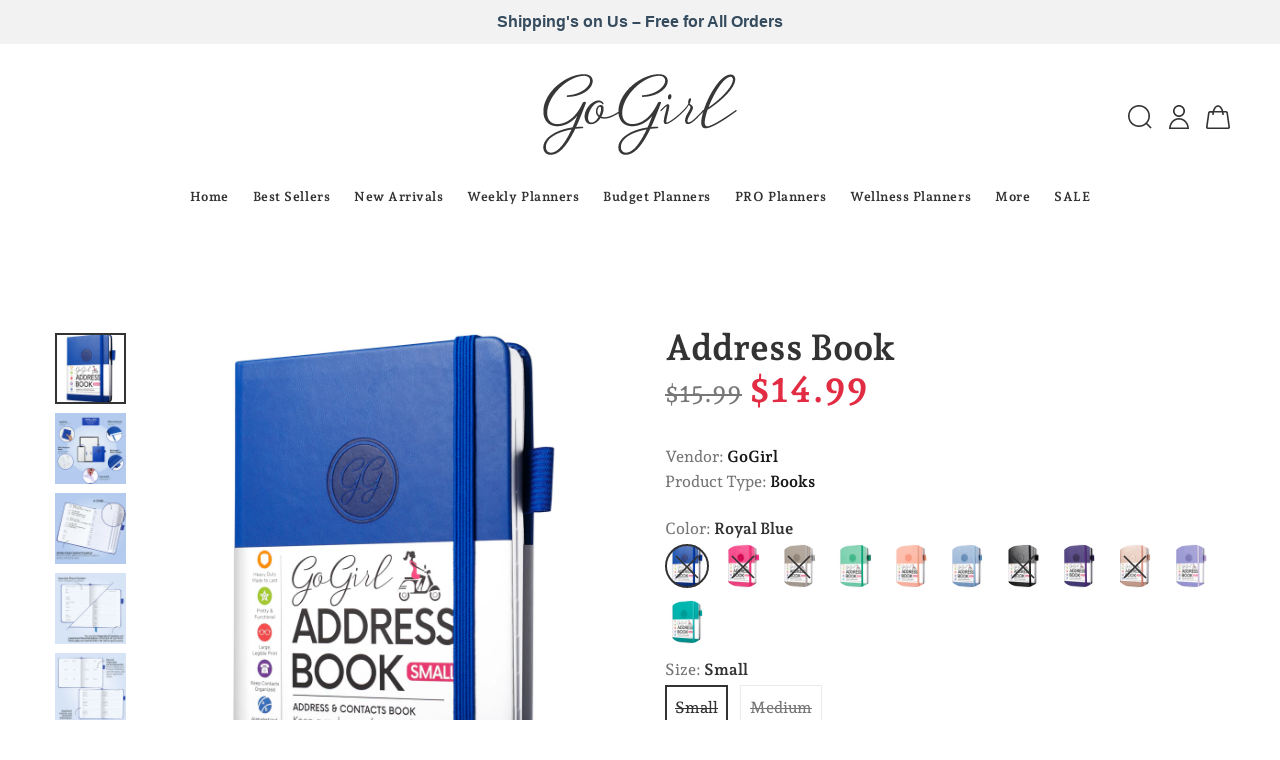

--- FILE ---
content_type: text/html; charset=utf-8
request_url: https://gogirlplanner.com/products/address-book
body_size: 41928
content:
<!doctype html>
<!--[if IE 9]> <html class="ie9 no-js" lang="en"> <![endif]-->
<!--[if (gt IE 9)|!(IE)]><!--> <html class="no-js" lang="en"> <!--<![endif]-->
<head>
  <!-- Basic page needs ================================================== -->
  <meta charset="utf-8">
  <!--[if IE]><meta http-equiv="X-UA-Compatible" content="IE=edge,chrome=1"><![endif]-->
  <meta name="viewport" content="width=device-width,initial-scale=1">
  <meta name="theme-color" content="#48cab2">
  <meta name="keywords" content="Shopify Template" />
  <meta name="author" content="p-themes">
  <meta name="format-detection" content="telephone=no">
  <link rel="canonical" href="https://gogirlplanner.com/products/address-book"><link rel="shortcut icon" href="//gogirlplanner.com/cdn/shop/files/gg_logo_white_black_0.5x_32x32.png?v=1614294504" type="image/png"><!-- Title and description ================================================== --><title>Address Book
&ndash; GoGirl
</title><meta name="description" content="Keep contacts organized &amp; close by with GoGirl&#39;s stylish PU leather address book! Features alphabet tabs, 120gsm thick paper, elastic closure, pen loop, pocket &amp; bookmark. Compact 4&quot;x5.5&quot; &amp; 5&quot;x7.5&quot; sizes fit in purse. Log names, numbers, emails, addresses &amp; notes."><!-- Social meta ================================================== --><!-- /snippets/social-meta-tags.liquid -->
<meta property="og:site_name" content="GoGirl">
<meta property="og:url" content="https://gogirlplanner.com/products/address-book">
<meta property="og:title" content="Address Book">
<meta property="og:type" content="product">
<meta property="og:description" content="Keep contacts organized &amp; close by with GoGirl&#39;s stylish PU leather address book! Features alphabet tabs, 120gsm thick paper, elastic closure, pen loop, pocket &amp; bookmark. Compact 4&quot;x5.5&quot; &amp; 5&quot;x7.5&quot; sizes fit in purse. Log names, numbers, emails, addresses &amp; notes."><meta property="og:price:amount" content="14.99">
  <meta property="og:price:currency" content="USD"><meta property="og:image" content="http://gogirlplanner.com/cdn/shop/products/blue_3e2300db-ef56-4f2c-ac3f-6c48d22594a3_1200x1200.jpg?v=1650628325"><meta property="og:image" content="http://gogirlplanner.com/cdn/shop/products/bluecopy_1200x1200.jpg?v=1650628329"><meta property="og:image" content="http://gogirlplanner.com/cdn/shop/products/blue_ae3cdd0d-dc35-48e8-bca6-c879f7bf4eb0_1200x1200.jpg?v=1650628337">
<meta property="og:image:secure_url" content="https://gogirlplanner.com/cdn/shop/products/blue_3e2300db-ef56-4f2c-ac3f-6c48d22594a3_1200x1200.jpg?v=1650628325"><meta property="og:image:secure_url" content="https://gogirlplanner.com/cdn/shop/products/bluecopy_1200x1200.jpg?v=1650628329"><meta property="og:image:secure_url" content="https://gogirlplanner.com/cdn/shop/products/blue_ae3cdd0d-dc35-48e8-bca6-c879f7bf4eb0_1200x1200.jpg?v=1650628337">
<meta name="twitter:card" content="summary_large_image">
<meta name="twitter:title" content="Address Book">
<meta name="twitter:description" content="Keep contacts organized &amp; close by with GoGirl&#39;s stylish PU leather address book! Features alphabet tabs, 120gsm thick paper, elastic closure, pen loop, pocket &amp; bookmark. Compact 4&quot;x5.5&quot; &amp; 5&quot;x7.5&quot; sizes fit in purse. Log names, numbers, emails, addresses &amp; notes.">
<!-- Helpers ================================================== -->

  <!-- CSS ================================================== --><link href="https://fonts.googleapis.com/css?family=:100,200,300,400,500,600,700,800,900" rel="stylesheet">
<link href="//gogirlplanner.com/cdn/shop/t/2/assets/theme.css?v=96364626390683681781759417595" rel="stylesheet" type="text/css" media="all" />


<script src="//gogirlplanner.com/cdn/shop/t/2/assets/jquery.min.js?v=146653844047132007351575533997"></script>
  
  <!-- Header hook for plugins ================================================== -->
  <script>window.performance && window.performance.mark && window.performance.mark('shopify.content_for_header.start');</script><meta id="shopify-digital-wallet" name="shopify-digital-wallet" content="/25099632736/digital_wallets/dialog">
<meta name="shopify-checkout-api-token" content="2ce5280620c4baed5bbee62c55f7b604">
<meta id="in-context-paypal-metadata" data-shop-id="25099632736" data-venmo-supported="false" data-environment="production" data-locale="en_US" data-paypal-v4="true" data-currency="USD">
<link rel="alternate" type="application/json+oembed" href="https://gogirlplanner.com/products/address-book.oembed">
<script async="async" src="/checkouts/internal/preloads.js?locale=en-US"></script>
<script id="shopify-features" type="application/json">{"accessToken":"2ce5280620c4baed5bbee62c55f7b604","betas":["rich-media-storefront-analytics"],"domain":"gogirlplanner.com","predictiveSearch":true,"shopId":25099632736,"locale":"en"}</script>
<script>var Shopify = Shopify || {};
Shopify.shop = "gogirl-planner.myshopify.com";
Shopify.locale = "en";
Shopify.currency = {"active":"USD","rate":"1.0"};
Shopify.country = "US";
Shopify.theme = {"name":"GoGirl YNK 1.0","id":80523952224,"schema_name":"Yanka","schema_version":"1.0.2","theme_store_id":null,"role":"main"};
Shopify.theme.handle = "null";
Shopify.theme.style = {"id":null,"handle":null};
Shopify.cdnHost = "gogirlplanner.com/cdn";
Shopify.routes = Shopify.routes || {};
Shopify.routes.root = "/";</script>
<script type="module">!function(o){(o.Shopify=o.Shopify||{}).modules=!0}(window);</script>
<script>!function(o){function n(){var o=[];function n(){o.push(Array.prototype.slice.apply(arguments))}return n.q=o,n}var t=o.Shopify=o.Shopify||{};t.loadFeatures=n(),t.autoloadFeatures=n()}(window);</script>
<script id="shop-js-analytics" type="application/json">{"pageType":"product"}</script>
<script defer="defer" async type="module" src="//gogirlplanner.com/cdn/shopifycloud/shop-js/modules/v2/client.init-shop-cart-sync_COMZFrEa.en.esm.js"></script>
<script defer="defer" async type="module" src="//gogirlplanner.com/cdn/shopifycloud/shop-js/modules/v2/chunk.common_CdXrxk3f.esm.js"></script>
<script type="module">
  await import("//gogirlplanner.com/cdn/shopifycloud/shop-js/modules/v2/client.init-shop-cart-sync_COMZFrEa.en.esm.js");
await import("//gogirlplanner.com/cdn/shopifycloud/shop-js/modules/v2/chunk.common_CdXrxk3f.esm.js");

  window.Shopify.SignInWithShop?.initShopCartSync?.({"fedCMEnabled":true,"windoidEnabled":true});

</script>
<script>(function() {
  var isLoaded = false;
  function asyncLoad() {
    if (isLoaded) return;
    isLoaded = true;
    var urls = ["https:\/\/easygdpr.b-cdn.net\/v\/1553540745\/gdpr.min.js?shop=gogirl-planner.myshopify.com","https:\/\/cdn.s3.pop-convert.com\/pcjs.production.min.js?unique_id=gogirl-planner.myshopify.com\u0026shop=gogirl-planner.myshopify.com","https:\/\/script.pop-convert.com\/new-micro\/production.pc.min.js?unique_id=gogirl-planner.myshopify.com\u0026shop=gogirl-planner.myshopify.com","https:\/\/cdn.hextom.com\/js\/eventpromotionbar.js?shop=gogirl-planner.myshopify.com","https:\/\/cdn.hextom.com\/js\/quickannouncementbar.js?shop=gogirl-planner.myshopify.com"];
    for (var i = 0; i < urls.length; i++) {
      var s = document.createElement('script');
      s.type = 'text/javascript';
      s.async = true;
      s.src = urls[i];
      var x = document.getElementsByTagName('script')[0];
      x.parentNode.insertBefore(s, x);
    }
  };
  if(window.attachEvent) {
    window.attachEvent('onload', asyncLoad);
  } else {
    window.addEventListener('load', asyncLoad, false);
  }
})();</script>
<script id="__st">var __st={"a":25099632736,"offset":-18000,"reqid":"c4e7190d-f43c-478f-a73e-59783bf6ab3e-1763345862","pageurl":"gogirlplanner.com\/products\/address-book","u":"d9f6ea072f9d","p":"product","rtyp":"product","rid":7315936706727};</script>
<script>window.ShopifyPaypalV4VisibilityTracking = true;</script>
<script id="captcha-bootstrap">!function(){'use strict';const t='contact',e='account',n='new_comment',o=[[t,t],['blogs',n],['comments',n],[t,'customer']],c=[[e,'customer_login'],[e,'guest_login'],[e,'recover_customer_password'],[e,'create_customer']],r=t=>t.map((([t,e])=>`form[action*='/${t}']:not([data-nocaptcha='true']) input[name='form_type'][value='${e}']`)).join(','),a=t=>()=>t?[...document.querySelectorAll(t)].map((t=>t.form)):[];function s(){const t=[...o],e=r(t);return a(e)}const i='password',u='form_key',d=['recaptcha-v3-token','g-recaptcha-response','h-captcha-response',i],f=()=>{try{return window.sessionStorage}catch{return}},m='__shopify_v',_=t=>t.elements[u];function p(t,e,n=!1){try{const o=window.sessionStorage,c=JSON.parse(o.getItem(e)),{data:r}=function(t){const{data:e,action:n}=t;return t[m]||n?{data:e,action:n}:{data:t,action:n}}(c);for(const[e,n]of Object.entries(r))t.elements[e]&&(t.elements[e].value=n);n&&o.removeItem(e)}catch(o){console.error('form repopulation failed',{error:o})}}const l='form_type',E='cptcha';function T(t){t.dataset[E]=!0}const w=window,h=w.document,L='Shopify',v='ce_forms',y='captcha';let A=!1;((t,e)=>{const n=(g='f06e6c50-85a8-45c8-87d0-21a2b65856fe',I='https://cdn.shopify.com/shopifycloud/storefront-forms-hcaptcha/ce_storefront_forms_captcha_hcaptcha.v1.5.2.iife.js',D={infoText:'Protected by hCaptcha',privacyText:'Privacy',termsText:'Terms'},(t,e,n)=>{const o=w[L][v],c=o.bindForm;if(c)return c(t,g,e,D).then(n);var r;o.q.push([[t,g,e,D],n]),r=I,A||(h.body.append(Object.assign(h.createElement('script'),{id:'captcha-provider',async:!0,src:r})),A=!0)});var g,I,D;w[L]=w[L]||{},w[L][v]=w[L][v]||{},w[L][v].q=[],w[L][y]=w[L][y]||{},w[L][y].protect=function(t,e){n(t,void 0,e),T(t)},Object.freeze(w[L][y]),function(t,e,n,w,h,L){const[v,y,A,g]=function(t,e,n){const i=e?o:[],u=t?c:[],d=[...i,...u],f=r(d),m=r(i),_=r(d.filter((([t,e])=>n.includes(e))));return[a(f),a(m),a(_),s()]}(w,h,L),I=t=>{const e=t.target;return e instanceof HTMLFormElement?e:e&&e.form},D=t=>v().includes(t);t.addEventListener('submit',(t=>{const e=I(t);if(!e)return;const n=D(e)&&!e.dataset.hcaptchaBound&&!e.dataset.recaptchaBound,o=_(e),c=g().includes(e)&&(!o||!o.value);(n||c)&&t.preventDefault(),c&&!n&&(function(t){try{if(!f())return;!function(t){const e=f();if(!e)return;const n=_(t);if(!n)return;const o=n.value;o&&e.removeItem(o)}(t);const e=Array.from(Array(32),(()=>Math.random().toString(36)[2])).join('');!function(t,e){_(t)||t.append(Object.assign(document.createElement('input'),{type:'hidden',name:u})),t.elements[u].value=e}(t,e),function(t,e){const n=f();if(!n)return;const o=[...t.querySelectorAll(`input[type='${i}']`)].map((({name:t})=>t)),c=[...d,...o],r={};for(const[a,s]of new FormData(t).entries())c.includes(a)||(r[a]=s);n.setItem(e,JSON.stringify({[m]:1,action:t.action,data:r}))}(t,e)}catch(e){console.error('failed to persist form',e)}}(e),e.submit())}));const S=(t,e)=>{t&&!t.dataset[E]&&(n(t,e.some((e=>e===t))),T(t))};for(const o of['focusin','change'])t.addEventListener(o,(t=>{const e=I(t);D(e)&&S(e,y())}));const B=e.get('form_key'),M=e.get(l),P=B&&M;t.addEventListener('DOMContentLoaded',(()=>{const t=y();if(P)for(const e of t)e.elements[l].value===M&&p(e,B);[...new Set([...A(),...v().filter((t=>'true'===t.dataset.shopifyCaptcha))])].forEach((e=>S(e,t)))}))}(h,new URLSearchParams(w.location.search),n,t,e,['guest_login'])})(!0,!0)}();</script>
<script integrity="sha256-52AcMU7V7pcBOXWImdc/TAGTFKeNjmkeM1Pvks/DTgc=" data-source-attribution="shopify.loadfeatures" defer="defer" src="//gogirlplanner.com/cdn/shopifycloud/storefront/assets/storefront/load_feature-81c60534.js" crossorigin="anonymous"></script>
<script data-source-attribution="shopify.dynamic_checkout.dynamic.init">var Shopify=Shopify||{};Shopify.PaymentButton=Shopify.PaymentButton||{isStorefrontPortableWallets:!0,init:function(){window.Shopify.PaymentButton.init=function(){};var t=document.createElement("script");t.src="https://gogirlplanner.com/cdn/shopifycloud/portable-wallets/latest/portable-wallets.en.js",t.type="module",document.head.appendChild(t)}};
</script>
<script data-source-attribution="shopify.dynamic_checkout.buyer_consent">
  function portableWalletsHideBuyerConsent(e){var t=document.getElementById("shopify-buyer-consent"),n=document.getElementById("shopify-subscription-policy-button");t&&n&&(t.classList.add("hidden"),t.setAttribute("aria-hidden","true"),n.removeEventListener("click",e))}function portableWalletsShowBuyerConsent(e){var t=document.getElementById("shopify-buyer-consent"),n=document.getElementById("shopify-subscription-policy-button");t&&n&&(t.classList.remove("hidden"),t.removeAttribute("aria-hidden"),n.addEventListener("click",e))}window.Shopify?.PaymentButton&&(window.Shopify.PaymentButton.hideBuyerConsent=portableWalletsHideBuyerConsent,window.Shopify.PaymentButton.showBuyerConsent=portableWalletsShowBuyerConsent);
</script>
<script>
  function portableWalletsCleanup(e){e&&e.src&&console.error("Failed to load portable wallets script "+e.src);var t=document.querySelectorAll("shopify-accelerated-checkout .shopify-payment-button__skeleton, shopify-accelerated-checkout-cart .wallet-cart-button__skeleton"),e=document.getElementById("shopify-buyer-consent");for(let e=0;e<t.length;e++)t[e].remove();e&&e.remove()}function portableWalletsNotLoadedAsModule(e){e instanceof ErrorEvent&&"string"==typeof e.message&&e.message.includes("import.meta")&&"string"==typeof e.filename&&e.filename.includes("portable-wallets")&&(window.removeEventListener("error",portableWalletsNotLoadedAsModule),window.Shopify.PaymentButton.failedToLoad=e,"loading"===document.readyState?document.addEventListener("DOMContentLoaded",window.Shopify.PaymentButton.init):window.Shopify.PaymentButton.init())}window.addEventListener("error",portableWalletsNotLoadedAsModule);
</script>

<script type="module" src="https://gogirlplanner.com/cdn/shopifycloud/portable-wallets/latest/portable-wallets.en.js" onError="portableWalletsCleanup(this)" crossorigin="anonymous"></script>
<script nomodule>
  document.addEventListener("DOMContentLoaded", portableWalletsCleanup);
</script>

<link id="shopify-accelerated-checkout-styles" rel="stylesheet" media="screen" href="https://gogirlplanner.com/cdn/shopifycloud/portable-wallets/latest/accelerated-checkout-backwards-compat.css" crossorigin="anonymous">
<style id="shopify-accelerated-checkout-cart">
        #shopify-buyer-consent {
  margin-top: 1em;
  display: inline-block;
  width: 100%;
}

#shopify-buyer-consent.hidden {
  display: none;
}

#shopify-subscription-policy-button {
  background: none;
  border: none;
  padding: 0;
  text-decoration: underline;
  font-size: inherit;
  cursor: pointer;
}

#shopify-subscription-policy-button::before {
  box-shadow: none;
}

      </style>
<script id="sections-script" data-sections="promo-fixed" defer="defer" src="//gogirlplanner.com/cdn/shop/t/2/compiled_assets/scripts.js?1083"></script>
<script>window.performance && window.performance.mark && window.performance.mark('shopify.content_for_header.end');</script>
  <!-- /Header hook for plugins ================================================== --><style>
    [data-rating="0.0"]{
      display:none !important;
    }
  </style>

  

  

  
    <script type="text/javascript">
      try {
        window.EasyGdprSettings = "{\"cookie_banner\":true,\"cookie_banner_cookiename\":\"\",\"cookie_banner_settings\":{\"langmodes\":{\"dismiss_button_text\":\"#custom\",\"message\":\"#custom\"},\"dismiss_button_text\":\"OK Girl!\",\"button_color\":{\"hexcode\":\"#8ec760\",\"opacity\":1},\"banner_color\":{\"opacity\":1,\"hexcode\":\"#efefef\"},\"restrict_eu\":true,\"message\":\"\u003cspan class=\\\"pt-icon\\\"\u003e \\t\u003csvg width=\\\"32\\\" height=\\\"28\\\" viewBox=\\\"0 0 32 28\\\" fill=\\\"none\\\" xmlns=\\\"http:\/\/www.w3.org\/2000\/svg\\\"\u003e \\t\\t\u003cpath d=\\\"M31.3905 10.2464L30.8825 9.53623C30.6794 9.33333 30.5778 8.92754 30.6794 8.62319L30.781 7.81159C30.9841 6.49275 30.273 5.27536 29.054 4.76812L28.1397 4.46377C27.8349 4.36232 27.6317 4.05797 27.4286 3.75362L27.1238 2.94203C26.6159 1.72464 25.3968 1.01449 24.0762 1.21739L23.2635 1.31884C22.9587 1.42029 22.654 1.31884 22.3492 1.11594L21.6381 0.608696C20.6222 -0.202899 19.2 -0.202899 18.1841 0.608696L17.473 1.11594C17.2698 1.31884 16.8635 1.42029 16.5587 1.31884L15.746 1.21739C14.4254 1.01449 13.2063 1.72464 12.6984 2.94203L12.4952 3.85507C12.4952 3.95652 12.3936 4.05797 12.2921 4.15942C11.581 4.05797 10.7683 4.26087 10.1587 4.76812L9.44762 5.17391C9.24444 5.37681 8.93968 5.47826 8.53333 5.47826L7.72063 5.27536C6.4 5.07246 5.18095 5.88406 4.67302 7.10145L4.36825 7.91304C4.26667 8.21739 4.06349 8.42029 3.75873 8.52174L2.94603 8.82609C1.72698 9.33333 1.01587 10.5507 1.21905 11.8696L1.32063 12.6812C1.42222 12.9855 1.32063 13.2899 1.11746 13.5942L0.609524 14.3043C-0.203175 15.3188 -0.203175 16.7391 0.609524 17.7536L1.11746 18.4638C1.32063 18.6667 1.42222 19.0725 1.32063 19.3768L1.21905 20.1884C1.01587 21.5072 1.72698 22.7246 2.94603 23.2319L3.75873 23.5362C4.06349 23.6377 4.26667 23.942 4.46984 24.2464L4.7746 25.058C5.28254 26.2754 6.50159 26.9855 7.82222 26.7826L8.63492 26.6812C8.93968 26.5797 9.24444 26.6812 9.54921 26.8841L10.2603 27.3913C10.7683 27.7971 11.3778 28 11.9873 28C12.5968 28 13.2063 27.7971 13.7143 27.3913L14.4254 26.8841C14.6286 26.6812 15.0349 26.5797 15.3397 26.6812L16.1524 26.7826C17.473 26.9855 18.6921 26.2754 19.2 25.058L19.5048 24.2464C19.5048 24.1449 19.6063 24.0435 19.7079 23.942C19.8095 23.942 20.0127 23.942 20.1143 23.942C20.7238 23.942 21.3333 23.7391 21.8413 23.3333L22.5524 22.8261C22.7556 22.6232 23.1619 22.5217 23.4667 22.6232L24.2794 22.7246C25.6 22.9275 26.819 22.2174 27.327 21L27.6317 20.1884C27.7333 19.8841 28.0381 19.6812 28.2413 19.4783L29.054 19.1739C30.273 18.6667 30.9841 17.4493 30.781 16.1304L30.6794 15.3188C30.5778 15.0145 30.6794 14.7101 30.8825 14.4058L31.3905 13.6957C32.2032 12.6812 32.2032 11.2609 31.3905 10.2464ZM17.5746 24.4493C17.3714 24.9565 16.8635 25.2609 16.3556 25.1594L15.5429 25.058C14.7302 24.9565 13.9175 25.1594 13.3079 25.6667L12.5968 26.1739C12.1905 26.4783 11.581 26.4783 11.1746 26.1739L10.4635 25.6667C9.95555 25.2609 9.34603 25.058 8.73651 25.058C8.63492 25.058 8.43175 25.058 8.33016 25.058L7.41587 25.1594C6.90794 25.2609 6.4 24.9565 6.19683 24.4493L5.89206 23.6377C5.5873 22.9275 4.97778 22.3188 4.26667 22.0145L3.45397 21.7101C2.94603 21.5072 2.64127 21 2.74286 20.4928L2.84444 19.6812C2.94603 18.8696 2.74286 18.058 2.23492 17.4493L1.72698 16.7391C1.42222 16.3333 1.42222 15.7246 1.72698 15.3188L2.23492 14.6087C2.74286 14 2.94603 13.1884 2.84444 12.3768L2.74286 11.5652C2.64127 11.058 2.94603 10.5507 3.45397 10.3478L4.26667 10.0435C4.97778 9.73913 5.5873 9.13043 5.89206 8.42029L6.19683 7.6087C6.4 7.10145 6.90794 6.7971 7.41587 6.89855L8.22857 7C8.53333 7.10145 8.93968 7 9.24444 7C9.24444 7.2029 9.24444 7.50725 9.24444 7.81159L9.34603 8.62319C9.44762 8.92754 9.34603 9.23188 9.14286 9.53623L8.63492 10.2464C7.82222 11.2609 7.82222 12.6812 8.63492 13.6957L9.14286 14.4058C9.34603 14.6087 9.44762 15.0145 9.34603 15.3188L9.24444 16.1304C9.04127 17.4493 9.75238 18.6667 10.9714 19.1739L11.7841 19.4783C12.0889 19.5797 12.2921 19.8841 12.4952 20.1884L12.8 21C13.3079 22.2174 14.527 22.9275 15.8476 22.7246L16.6603 22.6232C16.9651 22.5217 17.2698 22.6232 17.5746 22.8261L18.0825 23.2319C17.981 23.3333 17.8794 23.5362 17.8794 23.6377L17.5746 24.4493ZM30.0698 12.6812L29.5619 13.3913C29.054 14 28.8508 14.8116 28.9524 15.6232L29.054 16.4348C29.1556 16.942 28.8508 17.4493 28.3429 17.6522L27.5302 17.9565C26.819 18.2609 26.2095 18.8696 25.9048 19.5797L25.6 20.3913C25.3968 20.8986 24.8889 21.2029 24.381 21.1014L23.5683 21C22.7556 20.8986 21.9429 21.1014 21.3333 21.6087L20.6222 22.1159C20.2159 22.4203 19.6063 22.4203 19.2 22.1159L18.4889 21.6087C17.981 21.2029 17.3714 21 16.7619 21C16.6603 21 16.4571 21 16.3556 21L15.5429 21.1014C15.0349 21.2029 14.527 20.8986 14.3238 20.3913L14.019 19.5797C13.7143 18.8696 13.1048 18.2609 12.3937 17.9565L11.581 17.6522C11.073 17.4493 10.7683 16.942 10.8698 16.4348L10.9714 15.6232C11.073 14.8116 10.8698 14 10.3619 13.3913L9.85397 12.6812C9.54921 12.2754 9.54921 11.6667 9.85397 11.2609L10.3619 10.5507C10.8698 9.94203 11.073 9.13043 10.9714 8.31884L10.8698 7.50725C10.7683 7 11.073 6.49275 11.581 6.28986L12.3937 5.98551C13.1048 5.68116 13.7143 5.07246 14.019 4.36232L14.3238 3.55072C14.527 3.04348 15.0349 2.73913 15.5429 2.84058L16.3556 2.94203C17.1683 3.04348 17.981 2.84058 18.5905 2.33333L19.3016 1.82609C19.7079 1.52174 20.3175 1.52174 20.7238 1.82609L21.4349 2.33333C22.0444 2.84058 22.8571 3.04348 23.6698 2.94203L24.4825 2.84058C24.9905 2.73913 25.4984 3.04348 25.7016 3.55072L26.0063 4.36232C26.3111 5.07246 26.9206 5.68116 27.6317 5.98551L28.4444 6.28986C28.9524 6.49275 29.2571 7 29.1556 7.50725L29.054 8.31884C28.9524 9.13043 29.1556 9.94203 29.6635 10.5507L30.1714 11.2609C30.4762 11.6667 30.4762 12.2754 30.0698 12.6812Z\\\" fill=\\\"white\\\"\/\u003e \\t\\t\\t\u003cpath d=\\\"M18.9968 6.89855H16.9651V8.92754H18.9968V6.89855Z\\\" fill=\\\"white\\\"\/\u003e \\t\\t\\t\\t\u003cpath d=\\\"M23.0603 6.89855H21.0286V8.92754H23.0603V6.89855Z\\\" fill=\\\"white\\\"\/\u003e \\t\\t\\t\\t\\t\u003cpath d=\\\"M14.9333 10.9565H12.9016V12.9855H14.9333V10.9565Z\\\" fill=\\\"white\\\"\/\u003e \\t\\t\\t\\t\\t\\t\u003cpath d=\\\"M18.9968 10.9565H16.9651V12.9855H18.9968V10.9565Z\\\" fill=\\\"white\\\"\/\u003e \\t\\t\\t\\t\\t\\t\\t\u003cpath d=\\\"M23.0603 10.9565H21.0286V12.9855H23.0603V10.9565Z\\\" fill=\\\"white\\\"\/\u003e \\t\\t\\t\\t\\t\\t\\t\\t\u003cpath d=\\\"M27.1238 10.9565H25.0921V12.9855H27.1238V10.9565Z\\\" fill=\\\"white\\\"\/\u003e \\t\\t\\t\\t\\t\\t\\t\\t\\t\u003cpath d=\\\"M18.9968 15.0145H16.9651V17.0435H18.9968V15.0145Z\\\" fill=\\\"white\\\"\/\u003e \\t\\t\\t\\t\\t\\t\\t\\t\\t\\t\u003cpath d=\\\"M23.0603 15.0145H21.0286V17.0435H23.0603V15.0145Z\\\" fill=\\\"white\\\"\/\u003e\u003c\/svg\u003e \\t\\t\\t\\t\\t\\t\\t\\t\\t\u003c\/span\u003e \\t\\t\\t\\t\\t\\t\\t\\t\\t\u003cspan class=\\\"cokieetext\\\"\u003e This website uses \\t\\t\\t\\t\\t\\t\\t\\t\\t\\t\u003cstrong\u003e \\t\\t\\t\\t\\t\\t\\t\\t\\t\\t\\t\u003ca href=\\\"https:\/\/gogirlplanner.com\/pages\/cookie-policy\\\"\u003e \\t\\t\\t\\t\\t\\t\\t\\t\\t\\t\\t\\t\u003cspan\u003eCookies\u003c\/span\u003e \\t\\t\\t\\t\\t\\t\\t\\t\\t\\t\\t\u003c\/a\u003e \\t\\t\\t\\t\\t\\t\\t\\t\\t\\t\u003c\/strong\u003e to ensure you get the best experience on our website. \\t\\t\\t\\t\\t\\t\\t\\t\\t\u003c\/span\u003e\",\"banner_text_color\":{\"opacity\":1,\"hexcode\":\"#404040\"},\"font_family\":\"#auto\",\"button_text_color\":{\"opacity\":1,\"hexcode\":\"#ffffff\"}},\"current_theme\":\"other\",\"custom_button_position\":\"\",\"eg_display\":[\"login\",\"account\"],\"enabled\":false,\"texts\":{}}";
      } catch (error) {}
    </script>
  



<style type='text/css'>
  .baCountry{width:30px;height:20px;display:inline-block;vertical-align:middle;margin-right:6px;background-size:30px!important;border-radius:4px;background-repeat:no-repeat}
  .baCountry-traditional .baCountry{background-image:url(https://cdn.shopify.com/s/files/1/0194/1736/6592/t/1/assets/ba-flags.png?=14261939516959647149);height:19px!important}
  .baCountry-modern .baCountry{background-image:url(https://cdn.shopify.com/s/files/1/0194/1736/6592/t/1/assets/ba-flags.png?=14261939516959647149)}
  .baCountry-NO-FLAG{background-position:0 0}.baCountry-AD{background-position:0 -20px}.baCountry-AED{background-position:0 -40px}.baCountry-AFN{background-position:0 -60px}.baCountry-AG{background-position:0 -80px}.baCountry-AI{background-position:0 -100px}.baCountry-ALL{background-position:0 -120px}.baCountry-AMD{background-position:0 -140px}.baCountry-AOA{background-position:0 -160px}.baCountry-ARS{background-position:0 -180px}.baCountry-AS{background-position:0 -200px}.baCountry-AT{background-position:0 -220px}.baCountry-AUD{background-position:0 -240px}.baCountry-AWG{background-position:0 -260px}.baCountry-AZN{background-position:0 -280px}.baCountry-BAM{background-position:0 -300px}.baCountry-BBD{background-position:0 -320px}.baCountry-BDT{background-position:0 -340px}.baCountry-BE{background-position:0 -360px}.baCountry-BF{background-position:0 -380px}.baCountry-BGN{background-position:0 -400px}.baCountry-BHD{background-position:0 -420px}.baCountry-BIF{background-position:0 -440px}.baCountry-BJ{background-position:0 -460px}.baCountry-BMD{background-position:0 -480px}.baCountry-BND{background-position:0 -500px}.baCountry-BOB{background-position:0 -520px}.baCountry-BRL{background-position:0 -540px}.baCountry-BSD{background-position:0 -560px}.baCountry-BTN{background-position:0 -580px}.baCountry-BWP{background-position:0 -600px}.baCountry-BYN{background-position:0 -620px}.baCountry-BZD{background-position:0 -640px}.baCountry-CAD{background-position:0 -660px}.baCountry-CC{background-position:0 -680px}.baCountry-CDF{background-position:0 -700px}.baCountry-CG{background-position:0 -720px}.baCountry-CHF{background-position:0 -740px}.baCountry-CI{background-position:0 -760px}.baCountry-CK{background-position:0 -780px}.baCountry-CLP{background-position:0 -800px}.baCountry-CM{background-position:0 -820px}.baCountry-CNY{background-position:0 -840px}.baCountry-COP{background-position:0 -860px}.baCountry-CRC{background-position:0 -880px}.baCountry-CU{background-position:0 -900px}.baCountry-CX{background-position:0 -920px}.baCountry-CY{background-position:0 -940px}.baCountry-CZK{background-position:0 -960px}.baCountry-DE{background-position:0 -980px}.baCountry-DJF{background-position:0 -1000px}.baCountry-DKK{background-position:0 -1020px}.baCountry-DM{background-position:0 -1040px}.baCountry-DOP{background-position:0 -1060px}.baCountry-DZD{background-position:0 -1080px}.baCountry-EC{background-position:0 -1100px}.baCountry-EE{background-position:0 -1120px}.baCountry-EGP{background-position:0 -1140px}.baCountry-ER{background-position:0 -1160px}.baCountry-ES{background-position:0 -1180px}.baCountry-ETB{background-position:0 -1200px}.baCountry-EUR{background-position:0 -1220px}.baCountry-FI{background-position:0 -1240px}.baCountry-FJD{background-position:0 -1260px}.baCountry-FKP{background-position:0 -1280px}.baCountry-FO{background-position:0 -1300px}.baCountry-FR{background-position:0 -1320px}.baCountry-GA{background-position:0 -1340px}.baCountry-GBP{background-position:0 -1360px}.baCountry-GD{background-position:0 -1380px}.baCountry-GEL{background-position:0 -1400px}.baCountry-GHS{background-position:0 -1420px}.baCountry-GIP{background-position:0 -1440px}.baCountry-GL{background-position:0 -1460px}.baCountry-GMD{background-position:0 -1480px}.baCountry-GNF{background-position:0 -1500px}.baCountry-GQ{background-position:0 -1520px}.baCountry-GR{background-position:0 -1540px}.baCountry-GTQ{background-position:0 -1560px}.baCountry-GU{background-position:0 -1580px}.baCountry-GW{background-position:0 -1600px}.baCountry-HKD{background-position:0 -1620px}.baCountry-HNL{background-position:0 -1640px}.baCountry-HRK{background-position:0 -1660px}.baCountry-HTG{background-position:0 -1680px}.baCountry-HUF{background-position:0 -1700px}.baCountry-IDR{background-position:0 -1720px}.baCountry-IE{background-position:0 -1740px}.baCountry-ILS{background-position:0 -1760px}.baCountry-INR{background-position:0 -1780px}.baCountry-IO{background-position:0 -1800px}.baCountry-IQD{background-position:0 -1820px}.baCountry-IRR{background-position:0 -1840px}.baCountry-ISK{background-position:0 -1860px}.baCountry-IT{background-position:0 -1880px}.baCountry-JMD{background-position:0 -1900px}.baCountry-JOD{background-position:0 -1920px}.baCountry-JPY{background-position:0 -1940px}.baCountry-KES{background-position:0 -1960px}.baCountry-KGS{background-position:0 -1980px}.baCountry-KHR{background-position:0 -2000px}.baCountry-KI{background-position:0 -2020px}.baCountry-KMF{background-position:0 -2040px}.baCountry-KN{background-position:0 -2060px}.baCountry-KP{background-position:0 -2080px}.baCountry-KRW{background-position:0 -2100px}.baCountry-KWD{background-position:0 -2120px}.baCountry-KYD{background-position:0 -2140px}.baCountry-KZT{background-position:0 -2160px}.baCountry-LBP{background-position:0 -2180px}.baCountry-LI{background-position:0 -2200px}.baCountry-LKR{background-position:0 -2220px}.baCountry-LRD{background-position:0 -2240px}.baCountry-LSL{background-position:0 -2260px}.baCountry-LT{background-position:0 -2280px}.baCountry-LU{background-position:0 -2300px}.baCountry-LV{background-position:0 -2320px}.baCountry-LYD{background-position:0 -2340px}.baCountry-MAD{background-position:0 -2360px}.baCountry-MC{background-position:0 -2380px}.baCountry-MDL{background-position:0 -2400px}.baCountry-ME{background-position:0 -2420px}.baCountry-MGA{background-position:0 -2440px}.baCountry-MKD{background-position:0 -2460px}.baCountry-ML{background-position:0 -2480px}.baCountry-MMK{background-position:0 -2500px}.baCountry-MN{background-position:0 -2520px}.baCountry-MOP{background-position:0 -2540px}.baCountry-MQ{background-position:0 -2560px}.baCountry-MR{background-position:0 -2580px}.baCountry-MS{background-position:0 -2600px}.baCountry-MT{background-position:0 -2620px}.baCountry-MUR{background-position:0 -2640px}.baCountry-MVR{background-position:0 -2660px}.baCountry-MWK{background-position:0 -2680px}.baCountry-MXN{background-position:0 -2700px}.baCountry-MYR{background-position:0 -2720px}.baCountry-MZN{background-position:0 -2740px}.baCountry-NAD{background-position:0 -2760px}.baCountry-NE{background-position:0 -2780px}.baCountry-NF{background-position:0 -2800px}.baCountry-NG{background-position:0 -2820px}.baCountry-NIO{background-position:0 -2840px}.baCountry-NL{background-position:0 -2860px}.baCountry-NOK{background-position:0 -2880px}.baCountry-NPR{background-position:0 -2900px}.baCountry-NR{background-position:0 -2920px}.baCountry-NU{background-position:0 -2940px}.baCountry-NZD{background-position:0 -2960px}.baCountry-OMR{background-position:0 -2980px}.baCountry-PAB{background-position:0 -3000px}.baCountry-PEN{background-position:0 -3020px}.baCountry-PGK{background-position:0 -3040px}.baCountry-PHP{background-position:0 -3060px}.baCountry-PKR{background-position:0 -3080px}.baCountry-PLN{background-position:0 -3100px}.baCountry-PR{background-position:0 -3120px}.baCountry-PS{background-position:0 -3140px}.baCountry-PT{background-position:0 -3160px}.baCountry-PW{background-position:0 -3180px}.baCountry-QAR{background-position:0 -3200px}.baCountry-RON{background-position:0 -3220px}.baCountry-RSD{background-position:0 -3240px}.baCountry-RUB{background-position:0 -3260px}.baCountry-RWF{background-position:0 -3280px}.baCountry-SAR{background-position:0 -3300px}.baCountry-SBD{background-position:0 -3320px}.baCountry-SCR{background-position:0 -3340px}.baCountry-SDG{background-position:0 -3360px}.baCountry-SEK{background-position:0 -3380px}.baCountry-SGD{background-position:0 -3400px}.baCountry-SI{background-position:0 -3420px}.baCountry-SK{background-position:0 -3440px}.baCountry-SLL{background-position:0 -3460px}.baCountry-SM{background-position:0 -3480px}.baCountry-SN{background-position:0 -3500px}.baCountry-SO{background-position:0 -3520px}.baCountry-SRD{background-position:0 -3540px}.baCountry-SSP{background-position:0 -3560px}.baCountry-STD{background-position:0 -3580px}.baCountry-SV{background-position:0 -3600px}.baCountry-SYP{background-position:0 -3620px}.baCountry-SZL{background-position:0 -3640px}.baCountry-TC{background-position:0 -3660px}.baCountry-TD{background-position:0 -3680px}.baCountry-TG{background-position:0 -3700px}.baCountry-THB{background-position:0 -3720px}.baCountry-TJS{background-position:0 -3740px}.baCountry-TK{background-position:0 -3760px}.baCountry-TMT{background-position:0 -3780px}.baCountry-TND{background-position:0 -3800px}.baCountry-TOP{background-position:0 -3820px}.baCountry-TRY{background-position:0 -3840px}.baCountry-TTD{background-position:0 -3860px}.baCountry-TWD{background-position:0 -3880px}.baCountry-TZS{background-position:0 -3900px}.baCountry-UAH{background-position:0 -3920px}.baCountry-UGX{background-position:0 -3940px}.baCountry-USD{background-position:0 -3960px}.baCountry-UYU{background-position:0 -3980px}.baCountry-UZS{background-position:0 -4000px}.baCountry-VEF{background-position:0 -4020px}.baCountry-VG{background-position:0 -4040px}.baCountry-VI{background-position:0 -4060px}.baCountry-VND{background-position:0 -4080px}.baCountry-VUV{background-position:0 -4100px}.baCountry-WST{background-position:0 -4120px}.baCountry-XAF{background-position:0 -4140px}.baCountry-XPF{background-position:0 -4160px}.baCountry-YER{background-position:0 -4180px}.baCountry-ZAR{background-position:0 -4200px}.baCountry-ZM{background-position:0 -4220px}.baCountry-ZW{background-position:0 -4240px}
  .bacurr-checkoutNotice{margin: 3px 10px 0 10px;left: 0;right: 0;text-align: center;}
  @media (min-width:750px) {.bacurr-checkoutNotice{position: absolute;}}
</style>

<script>
    window.baCurr = window.baCurr || {};
    window.baCurr.config = {}; window.baCurr.rePeat = function () {};
    Object.assign(window.baCurr.config, {
      "enabled":false,
      "manual_placement":"",
      "night_time":false,
      "round_by_default":true,
      "display_position":"bottom_left",
      "display_position_type":"floating",
      "custom_code":{"css":""},
      "flag_type":"countryandmoney",
      "flag_design":"modern",
      "round_style":"none",
      "round_dec":"5",
      "chosen_cur":[{"USD":"US Dollar (USD)"},{"GBP":"British Pound (GBP)"},{"CAD":"Canadian Dollar (CAD)"}],
      "desktop_visible":true,
      "mob_visible":true,
      "money_mouse_show":false,
      "textColor":"",
      "flag_theme":"default",
      "selector_hover_hex":"",
      "lightning":false,
      "mob_manual_placement":"",
      "mob_placement":"bottom_left",
      "mob_placement_type":"floating",
      "moneyWithCurrencyFormat":false,
      "ui_style":"default",
      "user_curr":"",
      "auto_loc":true,
      "auto_pref":false,
      "selector_bg_hex":"",
      "selector_border_type":"noBorder",
      "cart_alert_bg_hex":"",
      "cart_alert_note":"We want to ensure a smooth checkout process for all customers. Please note that cart totals and final checkout will be displayed in the store's currency of USD. All other currencies are approximated for reference only.",
      "cart_alert_state":true,
      "cart_alert_font_hex":""
    },{
      money_format: "\u003cspan class=money\u003e${{amount}}\u003c\/span\u003e",
      money_with_currency_format: "\u003cspan class=money\u003e${{amount}} USD\u003c\/span\u003e",
      user_curr: "USD"
    });
    window.baCurr.config.multi_curr = [];
    
    window.baCurr.config.final_currency = "USD" || '';
    window.baCurr.config.multi_curr = "USD".split(',') || '';

    (function(window, document) {"use strict";
      function onload(){
        function insertPopupMessageJs(){
          var head = document.getElementsByTagName('head')[0];
          var script = document.createElement('script');
          script.src = ('https:' == document.location.protocol ? 'https://' : 'http://') + 'currency.boosterapps.com/preview_curr.js';
          script.type = 'text/javascript';
          head.appendChild(script);
        }

        if(document.location.search.indexOf("preview_cur=1") > -1){
          setTimeout(function(){
            window.currency_preview_result = document.getElementById("baCurrSelector").length > 0 ? 'success' : 'error';
            insertPopupMessageJs();
          }, 1000);
        }
      }

      var head = document.getElementsByTagName('head')[0];
      var script = document.createElement('script');
      script.src = ('https:' == document.location.protocol ? 'https://' : 'http://') + "";
      script.type = 'text/javascript';
      script.onload = script.onreadystatechange = function() {
      if (script.readyState) {
        if (script.readyState === 'complete' || script.readyState === 'loaded') {
          script.onreadystatechange = null;
            onload();
          }
        }
        else {
          onload();
        }
      };
      head.appendChild(script);

    }(window, document));
</script>

<script src="https://cdn.shopify.com/extensions/019a7444-ba1d-70fe-99cc-072f59ef51cc/app-ctb-prod-73/assets/eventpromotionbar.js" type="text/javascript" defer="defer"></script>
<script src="https://cdn.shopify.com/extensions/019a798c-8f18-7664-9e20-fb3aca717819/app-qab-prod-88/assets/quickannouncementbar.js" type="text/javascript" defer="defer"></script>
<link href="https://monorail-edge.shopifysvc.com" rel="dns-prefetch">
<script>(function(){if ("sendBeacon" in navigator && "performance" in window) {try {var session_token_from_headers = performance.getEntriesByType('navigation')[0].serverTiming.find(x => x.name == '_s').description;} catch {var session_token_from_headers = undefined;}var session_cookie_matches = document.cookie.match(/_shopify_s=([^;]*)/);var session_token_from_cookie = session_cookie_matches && session_cookie_matches.length === 2 ? session_cookie_matches[1] : "";var session_token = session_token_from_headers || session_token_from_cookie || "";function handle_abandonment_event(e) {var entries = performance.getEntries().filter(function(entry) {return /monorail-edge.shopifysvc.com/.test(entry.name);});if (!window.abandonment_tracked && entries.length === 0) {window.abandonment_tracked = true;var currentMs = Date.now();var navigation_start = performance.timing.navigationStart;var payload = {shop_id: 25099632736,url: window.location.href,navigation_start,duration: currentMs - navigation_start,session_token,page_type: "product"};window.navigator.sendBeacon("https://monorail-edge.shopifysvc.com/v1/produce", JSON.stringify({schema_id: "online_store_buyer_site_abandonment/1.1",payload: payload,metadata: {event_created_at_ms: currentMs,event_sent_at_ms: currentMs}}));}}window.addEventListener('pagehide', handle_abandonment_event);}}());</script>
<script id="web-pixels-manager-setup">(function e(e,d,r,n,o){if(void 0===o&&(o={}),!Boolean(null===(a=null===(i=window.Shopify)||void 0===i?void 0:i.analytics)||void 0===a?void 0:a.replayQueue)){var i,a;window.Shopify=window.Shopify||{};var t=window.Shopify;t.analytics=t.analytics||{};var s=t.analytics;s.replayQueue=[],s.publish=function(e,d,r){return s.replayQueue.push([e,d,r]),!0};try{self.performance.mark("wpm:start")}catch(e){}var l=function(){var e={modern:/Edge?\/(1{2}[4-9]|1[2-9]\d|[2-9]\d{2}|\d{4,})\.\d+(\.\d+|)|Firefox\/(1{2}[4-9]|1[2-9]\d|[2-9]\d{2}|\d{4,})\.\d+(\.\d+|)|Chrom(ium|e)\/(9{2}|\d{3,})\.\d+(\.\d+|)|(Maci|X1{2}).+ Version\/(15\.\d+|(1[6-9]|[2-9]\d|\d{3,})\.\d+)([,.]\d+|)( \(\w+\)|)( Mobile\/\w+|) Safari\/|Chrome.+OPR\/(9{2}|\d{3,})\.\d+\.\d+|(CPU[ +]OS|iPhone[ +]OS|CPU[ +]iPhone|CPU IPhone OS|CPU iPad OS)[ +]+(15[._]\d+|(1[6-9]|[2-9]\d|\d{3,})[._]\d+)([._]\d+|)|Android:?[ /-](13[3-9]|1[4-9]\d|[2-9]\d{2}|\d{4,})(\.\d+|)(\.\d+|)|Android.+Firefox\/(13[5-9]|1[4-9]\d|[2-9]\d{2}|\d{4,})\.\d+(\.\d+|)|Android.+Chrom(ium|e)\/(13[3-9]|1[4-9]\d|[2-9]\d{2}|\d{4,})\.\d+(\.\d+|)|SamsungBrowser\/([2-9]\d|\d{3,})\.\d+/,legacy:/Edge?\/(1[6-9]|[2-9]\d|\d{3,})\.\d+(\.\d+|)|Firefox\/(5[4-9]|[6-9]\d|\d{3,})\.\d+(\.\d+|)|Chrom(ium|e)\/(5[1-9]|[6-9]\d|\d{3,})\.\d+(\.\d+|)([\d.]+$|.*Safari\/(?![\d.]+ Edge\/[\d.]+$))|(Maci|X1{2}).+ Version\/(10\.\d+|(1[1-9]|[2-9]\d|\d{3,})\.\d+)([,.]\d+|)( \(\w+\)|)( Mobile\/\w+|) Safari\/|Chrome.+OPR\/(3[89]|[4-9]\d|\d{3,})\.\d+\.\d+|(CPU[ +]OS|iPhone[ +]OS|CPU[ +]iPhone|CPU IPhone OS|CPU iPad OS)[ +]+(10[._]\d+|(1[1-9]|[2-9]\d|\d{3,})[._]\d+)([._]\d+|)|Android:?[ /-](13[3-9]|1[4-9]\d|[2-9]\d{2}|\d{4,})(\.\d+|)(\.\d+|)|Mobile Safari.+OPR\/([89]\d|\d{3,})\.\d+\.\d+|Android.+Firefox\/(13[5-9]|1[4-9]\d|[2-9]\d{2}|\d{4,})\.\d+(\.\d+|)|Android.+Chrom(ium|e)\/(13[3-9]|1[4-9]\d|[2-9]\d{2}|\d{4,})\.\d+(\.\d+|)|Android.+(UC? ?Browser|UCWEB|U3)[ /]?(15\.([5-9]|\d{2,})|(1[6-9]|[2-9]\d|\d{3,})\.\d+)\.\d+|SamsungBrowser\/(5\.\d+|([6-9]|\d{2,})\.\d+)|Android.+MQ{2}Browser\/(14(\.(9|\d{2,})|)|(1[5-9]|[2-9]\d|\d{3,})(\.\d+|))(\.\d+|)|K[Aa][Ii]OS\/(3\.\d+|([4-9]|\d{2,})\.\d+)(\.\d+|)/},d=e.modern,r=e.legacy,n=navigator.userAgent;return n.match(d)?"modern":n.match(r)?"legacy":"unknown"}(),u="modern"===l?"modern":"legacy",c=(null!=n?n:{modern:"",legacy:""})[u],f=function(e){return[e.baseUrl,"/wpm","/b",e.hashVersion,"modern"===e.buildTarget?"m":"l",".js"].join("")}({baseUrl:d,hashVersion:r,buildTarget:u}),m=function(e){var d=e.version,r=e.bundleTarget,n=e.surface,o=e.pageUrl,i=e.monorailEndpoint;return{emit:function(e){var a=e.status,t=e.errorMsg,s=(new Date).getTime(),l=JSON.stringify({metadata:{event_sent_at_ms:s},events:[{schema_id:"web_pixels_manager_load/3.1",payload:{version:d,bundle_target:r,page_url:o,status:a,surface:n,error_msg:t},metadata:{event_created_at_ms:s}}]});if(!i)return console&&console.warn&&console.warn("[Web Pixels Manager] No Monorail endpoint provided, skipping logging."),!1;try{return self.navigator.sendBeacon.bind(self.navigator)(i,l)}catch(e){}var u=new XMLHttpRequest;try{return u.open("POST",i,!0),u.setRequestHeader("Content-Type","text/plain"),u.send(l),!0}catch(e){return console&&console.warn&&console.warn("[Web Pixels Manager] Got an unhandled error while logging to Monorail."),!1}}}}({version:r,bundleTarget:l,surface:e.surface,pageUrl:self.location.href,monorailEndpoint:e.monorailEndpoint});try{o.browserTarget=l,function(e){var d=e.src,r=e.async,n=void 0===r||r,o=e.onload,i=e.onerror,a=e.sri,t=e.scriptDataAttributes,s=void 0===t?{}:t,l=document.createElement("script"),u=document.querySelector("head"),c=document.querySelector("body");if(l.async=n,l.src=d,a&&(l.integrity=a,l.crossOrigin="anonymous"),s)for(var f in s)if(Object.prototype.hasOwnProperty.call(s,f))try{l.dataset[f]=s[f]}catch(e){}if(o&&l.addEventListener("load",o),i&&l.addEventListener("error",i),u)u.appendChild(l);else{if(!c)throw new Error("Did not find a head or body element to append the script");c.appendChild(l)}}({src:f,async:!0,onload:function(){if(!function(){var e,d;return Boolean(null===(d=null===(e=window.Shopify)||void 0===e?void 0:e.analytics)||void 0===d?void 0:d.initialized)}()){var d=window.webPixelsManager.init(e)||void 0;if(d){var r=window.Shopify.analytics;r.replayQueue.forEach((function(e){var r=e[0],n=e[1],o=e[2];d.publishCustomEvent(r,n,o)})),r.replayQueue=[],r.publish=d.publishCustomEvent,r.visitor=d.visitor,r.initialized=!0}}},onerror:function(){return m.emit({status:"failed",errorMsg:"".concat(f," has failed to load")})},sri:function(e){var d=/^sha384-[A-Za-z0-9+/=]+$/;return"string"==typeof e&&d.test(e)}(c)?c:"",scriptDataAttributes:o}),m.emit({status:"loading"})}catch(e){m.emit({status:"failed",errorMsg:(null==e?void 0:e.message)||"Unknown error"})}}})({shopId: 25099632736,storefrontBaseUrl: "https://gogirlplanner.com",extensionsBaseUrl: "https://extensions.shopifycdn.com/cdn/shopifycloud/web-pixels-manager",monorailEndpoint: "https://monorail-edge.shopifysvc.com/unstable/produce_batch",surface: "storefront-renderer",enabledBetaFlags: ["2dca8a86"],webPixelsConfigList: [{"id":"shopify-app-pixel","configuration":"{}","eventPayloadVersion":"v1","runtimeContext":"STRICT","scriptVersion":"0450","apiClientId":"shopify-pixel","type":"APP","privacyPurposes":["ANALYTICS","MARKETING"]},{"id":"shopify-custom-pixel","eventPayloadVersion":"v1","runtimeContext":"LAX","scriptVersion":"0450","apiClientId":"shopify-pixel","type":"CUSTOM","privacyPurposes":["ANALYTICS","MARKETING"]}],isMerchantRequest: false,initData: {"shop":{"name":"GoGirl","paymentSettings":{"currencyCode":"USD"},"myshopifyDomain":"gogirl-planner.myshopify.com","countryCode":"LV","storefrontUrl":"https:\/\/gogirlplanner.com"},"customer":null,"cart":null,"checkout":null,"productVariants":[{"price":{"amount":14.99,"currencyCode":"USD"},"product":{"title":"Address Book","vendor":"GoGirl","id":"7315936706727","untranslatedTitle":"Address Book","url":"\/products\/address-book","type":"Books"},"id":"42365811654823","image":{"src":"\/\/gogirlplanner.com\/cdn\/shop\/products\/blue_3e2300db-ef56-4f2c-ac3f-6c48d22594a3.jpg?v=1650628325"},"sku":"9X-HD1W-M588","title":"Royal Blue \/ Small","untranslatedTitle":"Royal Blue \/ Small"},{"price":{"amount":16.99,"currencyCode":"USD"},"product":{"title":"Address Book","vendor":"GoGirl","id":"7315936706727","untranslatedTitle":"Address Book","url":"\/products\/address-book","type":"Books"},"id":"42365811720359","image":{"src":"\/\/gogirlplanner.com\/cdn\/shop\/products\/blue_18eaf5b9-6da6-4041-9c94-6c7fb3db9d8b.jpg?v=1650631882"},"sku":"BX-7G38-UTQ4","title":"Royal Blue \/ Medium","untranslatedTitle":"Royal Blue \/ Medium"},{"price":{"amount":14.99,"currencyCode":"USD"},"product":{"title":"Address Book","vendor":"GoGirl","id":"7315936706727","untranslatedTitle":"Address Book","url":"\/products\/address-book","type":"Books"},"id":"42365811753127","image":{"src":"\/\/gogirlplanner.com\/cdn\/shop\/products\/hotpink_21a2d198-a1be-48d7-9e21-bc16e807c6ae.jpg?v=1650631882"},"sku":"GD-BVRR-GQ8V","title":"Hot Pink \/ Small","untranslatedTitle":"Hot Pink \/ Small"},{"price":{"amount":16.99,"currencyCode":"USD"},"product":{"title":"Address Book","vendor":"GoGirl","id":"7315936706727","untranslatedTitle":"Address Book","url":"\/products\/address-book","type":"Books"},"id":"42365811785895","image":{"src":"\/\/gogirlplanner.com\/cdn\/shop\/products\/hotpink_3bb2ac0d-8fbf-4230-a8cc-2fcd9148d2e9.jpg?v=1650631882"},"sku":"ED-5KRY-JPXK","title":"Hot Pink \/ Medium","untranslatedTitle":"Hot Pink \/ Medium"},{"price":{"amount":14.99,"currencyCode":"USD"},"product":{"title":"Address Book","vendor":"GoGirl","id":"7315936706727","untranslatedTitle":"Address Book","url":"\/products\/address-book","type":"Books"},"id":"42365811818663","image":{"src":"\/\/gogirlplanner.com\/cdn\/shop\/products\/gray_58050e95-f12f-4519-ac9e-b1d8ebd7ddfa.jpg?v=1650631882"},"sku":"6P-IN00-GV5C","title":"Grey \/ Small","untranslatedTitle":"Grey \/ Small"},{"price":{"amount":16.99,"currencyCode":"USD"},"product":{"title":"Address Book","vendor":"GoGirl","id":"7315936706727","untranslatedTitle":"Address Book","url":"\/products\/address-book","type":"Books"},"id":"42365811851431","image":{"src":"\/\/gogirlplanner.com\/cdn\/shop\/products\/gray_67202673-0d5f-4308-9f3f-804b232f8b56.jpg?v=1650631882"},"sku":"GX-5MKL-NQMJ","title":"Grey \/ Medium","untranslatedTitle":"Grey \/ Medium"},{"price":{"amount":14.99,"currencyCode":"USD"},"product":{"title":"Address Book","vendor":"GoGirl","id":"7315936706727","untranslatedTitle":"Address Book","url":"\/products\/address-book","type":"Books"},"id":"42365811884199","image":{"src":"\/\/gogirlplanner.com\/cdn\/shop\/products\/emerald_65fd025d-dc4a-4b27-95a5-c744ca51db7a.jpg?v=1650631882"},"sku":"32-0C7G-1IQ3","title":"Emerald \/ Small","untranslatedTitle":"Emerald \/ Small"},{"price":{"amount":16.99,"currencyCode":"USD"},"product":{"title":"Address Book","vendor":"GoGirl","id":"7315936706727","untranslatedTitle":"Address Book","url":"\/products\/address-book","type":"Books"},"id":"42365811916967","image":{"src":"\/\/gogirlplanner.com\/cdn\/shop\/products\/emerald_49bc8646-f657-4b8a-91b2-12bbf28e10a4.jpg?v=1650631054"},"sku":"88-QGCY-96GE","title":"Emerald \/ Medium","untranslatedTitle":"Emerald \/ Medium"},{"price":{"amount":14.99,"currencyCode":"USD"},"product":{"title":"Address Book","vendor":"GoGirl","id":"7315936706727","untranslatedTitle":"Address Book","url":"\/products\/address-book","type":"Books"},"id":"42365811949735","image":{"src":"\/\/gogirlplanner.com\/cdn\/shop\/products\/peachpink_a622c758-3971-4fe1-a41a-cf71aacf6d7d.jpg?v=1650631882"},"sku":"ZW-MFL3-03U5","title":"Peach Pink \/ Small","untranslatedTitle":"Peach Pink \/ Small"},{"price":{"amount":16.99,"currencyCode":"USD"},"product":{"title":"Address Book","vendor":"GoGirl","id":"7315936706727","untranslatedTitle":"Address Book","url":"\/products\/address-book","type":"Books"},"id":"42365811982503","image":{"src":"\/\/gogirlplanner.com\/cdn\/shop\/products\/peachpink_c50bcf97-cef9-4c58-9b1e-1a8daf95701d.jpg?v=1650631054"},"sku":"5W-8R0B-IMZC","title":"Peach Pink \/ Medium","untranslatedTitle":"Peach Pink \/ Medium"},{"price":{"amount":14.99,"currencyCode":"USD"},"product":{"title":"Address Book","vendor":"GoGirl","id":"7315936706727","untranslatedTitle":"Address Book","url":"\/products\/address-book","type":"Books"},"id":"42365812015271","image":{"src":"\/\/gogirlplanner.com\/cdn\/shop\/products\/lightblue_f8788cc1-6792-4ac9-9ba3-c75858ea5ab8.jpg?v=1650631882"},"sku":"ZB-TLLF-UJ2N","title":"Light Blue \/ Small","untranslatedTitle":"Light Blue \/ Small"},{"price":{"amount":16.99,"currencyCode":"USD"},"product":{"title":"Address Book","vendor":"GoGirl","id":"7315936706727","untranslatedTitle":"Address Book","url":"\/products\/address-book","type":"Books"},"id":"42365812048039","image":{"src":"\/\/gogirlplanner.com\/cdn\/shop\/products\/lightblue_9dc9109c-6c80-40d4-9bfd-60d9a90d491f.jpg?v=1650631054"},"sku":"FS-CHF2-NROW","title":"Light Blue \/ Medium","untranslatedTitle":"Light Blue \/ Medium"},{"price":{"amount":14.99,"currencyCode":"USD"},"product":{"title":"Address Book","vendor":"GoGirl","id":"7315936706727","untranslatedTitle":"Address Book","url":"\/products\/address-book","type":"Books"},"id":"42365812080807","image":{"src":"\/\/gogirlplanner.com\/cdn\/shop\/products\/black_dd2def91-9c77-4ecf-aa63-9b42e2b8eaa4.jpg?v=1650631882"},"sku":"F0-112L-EM1V","title":"Black \/ Small","untranslatedTitle":"Black \/ Small"},{"price":{"amount":16.99,"currencyCode":"USD"},"product":{"title":"Address Book","vendor":"GoGirl","id":"7315936706727","untranslatedTitle":"Address Book","url":"\/products\/address-book","type":"Books"},"id":"42365812113575","image":{"src":"\/\/gogirlplanner.com\/cdn\/shop\/products\/black_dbca63de-c7e7-4e30-ade7-6ae7e8ecdd05.jpg?v=1650631054"},"sku":"SW-IOPG-87X9","title":"Black \/ Medium","untranslatedTitle":"Black \/ Medium"},{"price":{"amount":14.99,"currencyCode":"USD"},"product":{"title":"Address Book","vendor":"GoGirl","id":"7315936706727","untranslatedTitle":"Address Book","url":"\/products\/address-book","type":"Books"},"id":"42365812146343","image":{"src":"\/\/gogirlplanner.com\/cdn\/shop\/products\/purple_8668a0eb-063d-4be2-8d78-905a7a45e206.jpg?v=1650631378"},"sku":"LQ-4VPH-6AH0","title":"Purple \/ Small","untranslatedTitle":"Purple \/ Small"},{"price":{"amount":16.99,"currencyCode":"USD"},"product":{"title":"Address Book","vendor":"GoGirl","id":"7315936706727","untranslatedTitle":"Address Book","url":"\/products\/address-book","type":"Books"},"id":"42365812179111","image":{"src":"\/\/gogirlplanner.com\/cdn\/shop\/products\/purple_84cf732c-556f-4562-9df2-0d685327878b.jpg?v=1650631054"},"sku":"XQ-XXYX-Q5GZ","title":"Purple \/ Medium","untranslatedTitle":"Purple \/ Medium"},{"price":{"amount":14.99,"currencyCode":"USD"},"product":{"title":"Address Book","vendor":"GoGirl","id":"7315936706727","untranslatedTitle":"Address Book","url":"\/products\/address-book","type":"Books"},"id":"42365812244647","image":{"src":"\/\/gogirlplanner.com\/cdn\/shop\/products\/rosegold_e034356c-b86e-4756-92c9-7accffe9ee4b.jpg?v=1650631435"},"sku":"5K-J2YU-A4H1","title":"Rose Gold \/ Small","untranslatedTitle":"Rose Gold \/ Small"},{"price":{"amount":16.99,"currencyCode":"USD"},"product":{"title":"Address Book","vendor":"GoGirl","id":"7315936706727","untranslatedTitle":"Address Book","url":"\/products\/address-book","type":"Books"},"id":"42365812277415","image":{"src":"\/\/gogirlplanner.com\/cdn\/shop\/products\/1-Main-Rosegold_644fba4a-d810-4b3e-a80f-53904812b78b.jpg?v=1650631054"},"sku":"26-K477-O4KR","title":"Rose Gold \/ Medium","untranslatedTitle":"Rose Gold \/ Medium"},{"price":{"amount":14.99,"currencyCode":"USD"},"product":{"title":"Address Book","vendor":"GoGirl","id":"7315936706727","untranslatedTitle":"Address Book","url":"\/products\/address-book","type":"Books"},"id":"42365812310183","image":{"src":"\/\/gogirlplanner.com\/cdn\/shop\/products\/lavender_156e35b6-ddcf-49e8-a164-cacb1ffbc8db.jpg?v=1650631513"},"sku":"8O-Q34I-132A","title":"Lavender \/ Small","untranslatedTitle":"Lavender \/ Small"},{"price":{"amount":16.99,"currencyCode":"USD"},"product":{"title":"Address Book","vendor":"GoGirl","id":"7315936706727","untranslatedTitle":"Address Book","url":"\/products\/address-book","type":"Books"},"id":"42365812342951","image":{"src":"\/\/gogirlplanner.com\/cdn\/shop\/products\/lavender_958c5897-c4d9-4e30-8985-a19622dc19ff.jpg?v=1650631054"},"sku":"KG-2B6M-GCBF","title":"Lavender \/ Medium","untranslatedTitle":"Lavender \/ Medium"},{"price":{"amount":14.99,"currencyCode":"USD"},"product":{"title":"Address Book","vendor":"GoGirl","id":"7315936706727","untranslatedTitle":"Address Book","url":"\/products\/address-book","type":"Books"},"id":"42365812375719","image":{"src":"\/\/gogirlplanner.com\/cdn\/shop\/products\/turq_e5f0e5c9-48c9-4a3f-967b-37f7f65d1808.jpg?v=1650631581"},"sku":"HU-MIMW-ENUD","title":"Turquoise \/ Small","untranslatedTitle":"Turquoise \/ Small"},{"price":{"amount":16.99,"currencyCode":"USD"},"product":{"title":"Address Book","vendor":"GoGirl","id":"7315936706727","untranslatedTitle":"Address Book","url":"\/products\/address-book","type":"Books"},"id":"42365812408487","image":{"src":"\/\/gogirlplanner.com\/cdn\/shop\/products\/1-Main-Turq_25346494-be02-48eb-b1c8-b0efc132974f.jpg?v=1650631054"},"sku":"TU-D6OD-YZEN","title":"Turquoise \/ Medium","untranslatedTitle":"Turquoise \/ Medium"}],"purchasingCompany":null},},"https://gogirlplanner.com/cdn","ae1676cfwd2530674p4253c800m34e853cb",{"modern":"","legacy":""},{"shopId":"25099632736","storefrontBaseUrl":"https:\/\/gogirlplanner.com","extensionBaseUrl":"https:\/\/extensions.shopifycdn.com\/cdn\/shopifycloud\/web-pixels-manager","surface":"storefront-renderer","enabledBetaFlags":"[\"2dca8a86\"]","isMerchantRequest":"false","hashVersion":"ae1676cfwd2530674p4253c800m34e853cb","publish":"custom","events":"[[\"page_viewed\",{}],[\"product_viewed\",{\"productVariant\":{\"price\":{\"amount\":16.99,\"currencyCode\":\"USD\"},\"product\":{\"title\":\"Address Book\",\"vendor\":\"GoGirl\",\"id\":\"7315936706727\",\"untranslatedTitle\":\"Address Book\",\"url\":\"\/products\/address-book\",\"type\":\"Books\"},\"id\":\"42365811916967\",\"image\":{\"src\":\"\/\/gogirlplanner.com\/cdn\/shop\/products\/emerald_49bc8646-f657-4b8a-91b2-12bbf28e10a4.jpg?v=1650631054\"},\"sku\":\"88-QGCY-96GE\",\"title\":\"Emerald \/ Medium\",\"untranslatedTitle\":\"Emerald \/ Medium\"}}]]"});</script><script>
  window.ShopifyAnalytics = window.ShopifyAnalytics || {};
  window.ShopifyAnalytics.meta = window.ShopifyAnalytics.meta || {};
  window.ShopifyAnalytics.meta.currency = 'USD';
  var meta = {"product":{"id":7315936706727,"gid":"gid:\/\/shopify\/Product\/7315936706727","vendor":"GoGirl","type":"Books","variants":[{"id":42365811654823,"price":1499,"name":"Address Book - Royal Blue \/ Small","public_title":"Royal Blue \/ Small","sku":"9X-HD1W-M588"},{"id":42365811720359,"price":1699,"name":"Address Book - Royal Blue \/ Medium","public_title":"Royal Blue \/ Medium","sku":"BX-7G38-UTQ4"},{"id":42365811753127,"price":1499,"name":"Address Book - Hot Pink \/ Small","public_title":"Hot Pink \/ Small","sku":"GD-BVRR-GQ8V"},{"id":42365811785895,"price":1699,"name":"Address Book - Hot Pink \/ Medium","public_title":"Hot Pink \/ Medium","sku":"ED-5KRY-JPXK"},{"id":42365811818663,"price":1499,"name":"Address Book - Grey \/ Small","public_title":"Grey \/ Small","sku":"6P-IN00-GV5C"},{"id":42365811851431,"price":1699,"name":"Address Book - Grey \/ Medium","public_title":"Grey \/ Medium","sku":"GX-5MKL-NQMJ"},{"id":42365811884199,"price":1499,"name":"Address Book - Emerald \/ Small","public_title":"Emerald \/ Small","sku":"32-0C7G-1IQ3"},{"id":42365811916967,"price":1699,"name":"Address Book - Emerald \/ Medium","public_title":"Emerald \/ Medium","sku":"88-QGCY-96GE"},{"id":42365811949735,"price":1499,"name":"Address Book - Peach Pink \/ Small","public_title":"Peach Pink \/ Small","sku":"ZW-MFL3-03U5"},{"id":42365811982503,"price":1699,"name":"Address Book - Peach Pink \/ Medium","public_title":"Peach Pink \/ Medium","sku":"5W-8R0B-IMZC"},{"id":42365812015271,"price":1499,"name":"Address Book - Light Blue \/ Small","public_title":"Light Blue \/ Small","sku":"ZB-TLLF-UJ2N"},{"id":42365812048039,"price":1699,"name":"Address Book - Light Blue \/ Medium","public_title":"Light Blue \/ Medium","sku":"FS-CHF2-NROW"},{"id":42365812080807,"price":1499,"name":"Address Book - Black \/ Small","public_title":"Black \/ Small","sku":"F0-112L-EM1V"},{"id":42365812113575,"price":1699,"name":"Address Book - Black \/ Medium","public_title":"Black \/ Medium","sku":"SW-IOPG-87X9"},{"id":42365812146343,"price":1499,"name":"Address Book - Purple \/ Small","public_title":"Purple \/ Small","sku":"LQ-4VPH-6AH0"},{"id":42365812179111,"price":1699,"name":"Address Book - Purple \/ Medium","public_title":"Purple \/ Medium","sku":"XQ-XXYX-Q5GZ"},{"id":42365812244647,"price":1499,"name":"Address Book - Rose Gold \/ Small","public_title":"Rose Gold \/ Small","sku":"5K-J2YU-A4H1"},{"id":42365812277415,"price":1699,"name":"Address Book - Rose Gold \/ Medium","public_title":"Rose Gold \/ Medium","sku":"26-K477-O4KR"},{"id":42365812310183,"price":1499,"name":"Address Book - Lavender \/ Small","public_title":"Lavender \/ Small","sku":"8O-Q34I-132A"},{"id":42365812342951,"price":1699,"name":"Address Book - Lavender \/ Medium","public_title":"Lavender \/ Medium","sku":"KG-2B6M-GCBF"},{"id":42365812375719,"price":1499,"name":"Address Book - Turquoise \/ Small","public_title":"Turquoise \/ Small","sku":"HU-MIMW-ENUD"},{"id":42365812408487,"price":1699,"name":"Address Book - Turquoise \/ Medium","public_title":"Turquoise \/ Medium","sku":"TU-D6OD-YZEN"}],"remote":false},"page":{"pageType":"product","resourceType":"product","resourceId":7315936706727}};
  for (var attr in meta) {
    window.ShopifyAnalytics.meta[attr] = meta[attr];
  }
</script>
<script class="analytics">
  (function () {
    var customDocumentWrite = function(content) {
      var jquery = null;

      if (window.jQuery) {
        jquery = window.jQuery;
      } else if (window.Checkout && window.Checkout.$) {
        jquery = window.Checkout.$;
      }

      if (jquery) {
        jquery('body').append(content);
      }
    };

    var hasLoggedConversion = function(token) {
      if (token) {
        return document.cookie.indexOf('loggedConversion=' + token) !== -1;
      }
      return false;
    }

    var setCookieIfConversion = function(token) {
      if (token) {
        var twoMonthsFromNow = new Date(Date.now());
        twoMonthsFromNow.setMonth(twoMonthsFromNow.getMonth() + 2);

        document.cookie = 'loggedConversion=' + token + '; expires=' + twoMonthsFromNow;
      }
    }

    var trekkie = window.ShopifyAnalytics.lib = window.trekkie = window.trekkie || [];
    if (trekkie.integrations) {
      return;
    }
    trekkie.methods = [
      'identify',
      'page',
      'ready',
      'track',
      'trackForm',
      'trackLink'
    ];
    trekkie.factory = function(method) {
      return function() {
        var args = Array.prototype.slice.call(arguments);
        args.unshift(method);
        trekkie.push(args);
        return trekkie;
      };
    };
    for (var i = 0; i < trekkie.methods.length; i++) {
      var key = trekkie.methods[i];
      trekkie[key] = trekkie.factory(key);
    }
    trekkie.load = function(config) {
      trekkie.config = config || {};
      trekkie.config.initialDocumentCookie = document.cookie;
      var first = document.getElementsByTagName('script')[0];
      var script = document.createElement('script');
      script.type = 'text/javascript';
      script.onerror = function(e) {
        var scriptFallback = document.createElement('script');
        scriptFallback.type = 'text/javascript';
        scriptFallback.onerror = function(error) {
                var Monorail = {
      produce: function produce(monorailDomain, schemaId, payload) {
        var currentMs = new Date().getTime();
        var event = {
          schema_id: schemaId,
          payload: payload,
          metadata: {
            event_created_at_ms: currentMs,
            event_sent_at_ms: currentMs
          }
        };
        return Monorail.sendRequest("https://" + monorailDomain + "/v1/produce", JSON.stringify(event));
      },
      sendRequest: function sendRequest(endpointUrl, payload) {
        // Try the sendBeacon API
        if (window && window.navigator && typeof window.navigator.sendBeacon === 'function' && typeof window.Blob === 'function' && !Monorail.isIos12()) {
          var blobData = new window.Blob([payload], {
            type: 'text/plain'
          });

          if (window.navigator.sendBeacon(endpointUrl, blobData)) {
            return true;
          } // sendBeacon was not successful

        } // XHR beacon

        var xhr = new XMLHttpRequest();

        try {
          xhr.open('POST', endpointUrl);
          xhr.setRequestHeader('Content-Type', 'text/plain');
          xhr.send(payload);
        } catch (e) {
          console.log(e);
        }

        return false;
      },
      isIos12: function isIos12() {
        return window.navigator.userAgent.lastIndexOf('iPhone; CPU iPhone OS 12_') !== -1 || window.navigator.userAgent.lastIndexOf('iPad; CPU OS 12_') !== -1;
      }
    };
    Monorail.produce('monorail-edge.shopifysvc.com',
      'trekkie_storefront_load_errors/1.1',
      {shop_id: 25099632736,
      theme_id: 80523952224,
      app_name: "storefront",
      context_url: window.location.href,
      source_url: "//gogirlplanner.com/cdn/s/trekkie.storefront.308893168db1679b4a9f8a086857af995740364f.min.js"});

        };
        scriptFallback.async = true;
        scriptFallback.src = '//gogirlplanner.com/cdn/s/trekkie.storefront.308893168db1679b4a9f8a086857af995740364f.min.js';
        first.parentNode.insertBefore(scriptFallback, first);
      };
      script.async = true;
      script.src = '//gogirlplanner.com/cdn/s/trekkie.storefront.308893168db1679b4a9f8a086857af995740364f.min.js';
      first.parentNode.insertBefore(script, first);
    };
    trekkie.load(
      {"Trekkie":{"appName":"storefront","development":false,"defaultAttributes":{"shopId":25099632736,"isMerchantRequest":null,"themeId":80523952224,"themeCityHash":"7983238533669698294","contentLanguage":"en","currency":"USD","eventMetadataId":"540374f4-27bb-4233-8f17-f9c65adc2724"},"isServerSideCookieWritingEnabled":true,"monorailRegion":"shop_domain","enabledBetaFlags":["f0df213a"]},"Session Attribution":{},"S2S":{"facebookCapiEnabled":false,"source":"trekkie-storefront-renderer","apiClientId":580111}}
    );

    var loaded = false;
    trekkie.ready(function() {
      if (loaded) return;
      loaded = true;

      window.ShopifyAnalytics.lib = window.trekkie;

      var originalDocumentWrite = document.write;
      document.write = customDocumentWrite;
      try { window.ShopifyAnalytics.merchantGoogleAnalytics.call(this); } catch(error) {};
      document.write = originalDocumentWrite;

      window.ShopifyAnalytics.lib.page(null,{"pageType":"product","resourceType":"product","resourceId":7315936706727,"shopifyEmitted":true});

      var match = window.location.pathname.match(/checkouts\/(.+)\/(thank_you|post_purchase)/)
      var token = match? match[1]: undefined;
      if (!hasLoggedConversion(token)) {
        setCookieIfConversion(token);
        window.ShopifyAnalytics.lib.track("Viewed Product",{"currency":"USD","variantId":42365811654823,"productId":7315936706727,"productGid":"gid:\/\/shopify\/Product\/7315936706727","name":"Address Book - Royal Blue \/ Small","price":"14.99","sku":"9X-HD1W-M588","brand":"GoGirl","variant":"Royal Blue \/ Small","category":"Books","nonInteraction":true,"remote":false},undefined,undefined,{"shopifyEmitted":true});
      window.ShopifyAnalytics.lib.track("monorail:\/\/trekkie_storefront_viewed_product\/1.1",{"currency":"USD","variantId":42365811654823,"productId":7315936706727,"productGid":"gid:\/\/shopify\/Product\/7315936706727","name":"Address Book - Royal Blue \/ Small","price":"14.99","sku":"9X-HD1W-M588","brand":"GoGirl","variant":"Royal Blue \/ Small","category":"Books","nonInteraction":true,"remote":false,"referer":"https:\/\/gogirlplanner.com\/products\/address-book"});
      }
    });


        var eventsListenerScript = document.createElement('script');
        eventsListenerScript.async = true;
        eventsListenerScript.src = "//gogirlplanner.com/cdn/shopifycloud/storefront/assets/shop_events_listener-3da45d37.js";
        document.getElementsByTagName('head')[0].appendChild(eventsListenerScript);

})();</script>
<script
  defer
  src="https://gogirlplanner.com/cdn/shopifycloud/perf-kit/shopify-perf-kit-2.1.2.min.js"
  data-application="storefront-renderer"
  data-shop-id="25099632736"
  data-render-region="gcp-us-east1"
  data-page-type="product"
  data-theme-instance-id="80523952224"
  data-theme-name="Yanka"
  data-theme-version="1.0.2"
  data-monorail-region="shop_domain"
  data-resource-timing-sampling-rate="10"
  data-shs="true"
  data-shs-beacon="true"
  data-shs-export-with-fetch="true"
  data-shs-logs-sample-rate="1"
></script>
</head>
<body ><div id="shopify-section-header-template" class="shopify-section"><nav class="panel-menu mobile-main-menu">
  <ul><li><a href="/">Home
</a></li><li><a href="/collections/best-sellers">Best Sellers
</a></li><li><a href="/collections/new-arrivals">New Arrivals
</a></li><li><a href="/collections/weekly-planners">Weekly Planners
<span class="pt-icon">
          <svg version="1.1" xmlns="http://www.w3.org/2000/svg" xmlns:xlink="http://www.w3.org/1999/xlink" x="0px" y="0px"
	 viewBox="0 0 24 24" style="enable-background:new 0 0 24 24;" xml:space="preserve">
<g>
	<polygon fill="currentColor" points="7.6,21.6 6.4,20.4 14.9,12 6.4,3.6 7.6,2.4 17.1,12 	"/>
</g>
</svg>
        </span></a><ul><li><a href="/collections/weekly-planning-best-sellers">Weekly Planning Bestsellers
</a></li><li><a href="/collections/a5-weekly-planner">A5 Weekly Planner
</a></li><li><a href="/collections/compact-weekly-planners">Compact Weekly Planners
</a></li><li><a href="/collections/pocket-planners">Pocket Planners
</a></li><li><a href="/collections/agenda-planners">Agenda Planners
</a></li><li><a href="/collections/hourly-schedule-planners">Hourly Schedule Planners
</a></li></ul></li><li><a href="/collections/budget-planners">Budget Planners
<span class="pt-icon">
          <svg version="1.1" xmlns="http://www.w3.org/2000/svg" xmlns:xlink="http://www.w3.org/1999/xlink" x="0px" y="0px"
	 viewBox="0 0 24 24" style="enable-background:new 0 0 24 24;" xml:space="preserve">
<g>
	<polygon fill="currentColor" points="7.6,21.6 6.4,20.4 14.9,12 6.4,3.6 7.6,2.4 17.1,12 	"/>
</g>
</svg>
        </span></a><ul><li><a href="/collections/budgeting-best-sellers">Budgeting Bestsellers
</a></li><li><a href="/collections/a5-budget-planners">A5 Budget Planners
</a></li><li><a href="/collections/compact-budget-planners">Compact Budget Planners
</a></li><li><a href="/collections/budget-books-1">Budget Books
</a></li><li><a href="/collections/medium-bill-organizers">Medium Bill Organizers
</a></li><li><a href="/collections/large-bill-organizers">Large Bill Organizers
</a></li><li><a href="/collections/cash-envelopes">Cash Envelopes
</a></li></ul></li><li><a href="/collections/pro-planners">PRO Planners
<span class="pt-icon">
          <svg version="1.1" xmlns="http://www.w3.org/2000/svg" xmlns:xlink="http://www.w3.org/1999/xlink" x="0px" y="0px"
	 viewBox="0 0 24 24" style="enable-background:new 0 0 24 24;" xml:space="preserve">
<g>
	<polygon fill="currentColor" points="7.6,21.6 6.4,20.4 14.9,12 6.4,3.6 7.6,2.4 17.1,12 	"/>
</g>
</svg>
        </span></a><ul><li><a href="/collections/planners-pro">PRO Horizontal Weekly Planner
</a></li><li><a href="/collections/pro-hourly-schedule-planner">PRO Hourly Schedule Planner
</a></li></ul></li><li><a href="/collections/wellness-planners">Wellness Planners
<span class="pt-icon">
          <svg version="1.1" xmlns="http://www.w3.org/2000/svg" xmlns:xlink="http://www.w3.org/1999/xlink" x="0px" y="0px"
	 viewBox="0 0 24 24" style="enable-background:new 0 0 24 24;" xml:space="preserve">
<g>
	<polygon fill="currentColor" points="7.6,21.6 6.4,20.4 14.9,12 6.4,3.6 7.6,2.4 17.1,12 	"/>
</g>
</svg>
        </span></a><ul><li><a href="/collections/food-journals">Food Journals
</a></li><li><a href="/products/self-care-planner">Self-Care Planner
</a></li></ul></li><li><a href="/collections/all">More
<span class="pt-icon">
          <svg version="1.1" xmlns="http://www.w3.org/2000/svg" xmlns:xlink="http://www.w3.org/1999/xlink" x="0px" y="0px"
	 viewBox="0 0 24 24" style="enable-background:new 0 0 24 24;" xml:space="preserve">
<g>
	<polygon fill="currentColor" points="7.6,21.6 6.4,20.4 14.9,12 6.4,3.6 7.6,2.4 17.1,12 	"/>
</g>
</svg>
        </span></a><ul><li><a href="/collections/other-products">Other Products
<span class="pt-icon">
              <svg version="1.1" xmlns="http://www.w3.org/2000/svg" xmlns:xlink="http://www.w3.org/1999/xlink" x="0px" y="0px"
	 viewBox="0 0 24 24" style="enable-background:new 0 0 24 24;" xml:space="preserve">
<g>
	<polygon fill="currentColor" points="7.6,21.6 6.4,20.4 14.9,12 6.4,3.6 7.6,2.4 17.1,12 	"/>
</g>
</svg>
            </span></a><ul><li><a href="/collections/password-books">Password Books
</a></li><li><a href="/collections/address-books">Address Books
</a></li><li><a href="/collections/recipe-books">Recipe Books
</a></li><li><a href="/collections/salon-appointment-books">Salon Appointment Books
</a></li><li><a href="/collections/pregnancy-planners">Pregnancy Planners
</a></li><li><a href="/products/value-sticker-pack">Value Sticker Pack
</a></li></ul></li><li><a href="/collections/gift-guide">Gift Guide
</a></li></ul></li><li><a href="/collections/sale-up-to-36-off">SALE
<span class="pt-icon">
          <svg version="1.1" xmlns="http://www.w3.org/2000/svg" xmlns:xlink="http://www.w3.org/1999/xlink" x="0px" y="0px"
	 viewBox="0 0 24 24" style="enable-background:new 0 0 24 24;" xml:space="preserve">
<g>
	<polygon fill="currentColor" points="7.6,21.6 6.4,20.4 14.9,12 6.4,3.6 7.6,2.4 17.1,12 	"/>
</g>
</svg>
        </span></a><ul><li><a href="/collections/sale-up-to-36-off">Sale: up to 28% OFF
</a></li></ul></li></ul>
  <div class="mm-navbtn-names">
    <div class="mm-closebtn">
      <span class="pt-icon">
        <svg version="1.1" xmlns="http://www.w3.org/2000/svg" xmlns:xlink="http://www.w3.org/1999/xlink" x="0px" y="0px"
	 viewBox="0 0 16 16" style="enable-background:new 0 0 16 16;" xml:space="preserve">
<polygon fill="currentColor" points="15.6,1.6 14.4,0.4 8,6.9 1.6,0.4 0.4,1.6 6.9,8 0.4,14.4 1.6,15.6 8,9.1 14.4,15.6 15.6,14.4 9.1,8 "/>
</svg>
      </span>
      Close
    </div>
    <div class="mm-backbtn">
      <span class="pt-icon">
        <svg version="1.1" xmlns="http://www.w3.org/2000/svg" xmlns:xlink="http://www.w3.org/1999/xlink" x="0px" y="0px"
	 viewBox="0 0 24 24" style="enable-background:new 0 0 24 24;" xml:space="preserve">
<g>
	<polygon fill="currentColor" points="16.4,21.6 6.9,12 16.4,2.4 17.6,3.6 9.1,12 17.6,20.4 	"/>
</g>
</svg>
      </span>
      Back
    </div>
  </div>
</nav><header id="pt-header" data-sectionname="header_section"><!-- pt-mobile-header -->
<div class="pt-mobile-header">
  <div class="container-fluid">
    <div class="pt-header-row">
      
      <div class="pt-mobile-parent-menu">
        <div class="pt-menu-toggle mainmenumob-js">
          <svg version="1.1" xmlns="http://www.w3.org/2000/svg" xmlns:xlink="http://www.w3.org/1999/xlink" x="0px" y="0px"
	 viewBox="0 0 24 24" style="enable-background:new 0 0 24 24;" xml:space="preserve">
<g>
	<rect y="5.2" fill="currentColor" width="24" height="1.6"/>
	<rect y="11.2" fill="currentColor" width="16" height="1.6"/>
	<rect y="17.2" fill="currentColor" width="24" height="1.6"/>
</g>
</svg>
        </div>
      </div>

      <div class="pt-logo-container">
        <div class="pt-logo pt-logo-alignment">
          <a href="/">
              <img src="//gogirlplanner.com/cdn/shop/files/Asset_2_0.5x_100x.png?v=1614294405"
                   srcset="//gogirlplanner.com/cdn/shop/files/Asset_2_0.5x_100x.png?v=1614294405 1x, //gogirlplanner.com/cdn/shop/files/Asset_2_0.5x_200x.png?v=1614294405 2x"
                   alt=""
                   >
              
</a>
        </div>
      </div><!-- search -->
      <div class="pt-mobile-parent-search pt-parent-box"></div>
      <!-- /search --><!-- cart -->
      <div class="pt-mobile-parent-cart pt-parent-box"></div>
      <!-- /cart --></div>
  </div>
</div><!-- pt-desktop-header -->
  <div class="pt-desktop-header">    

    <div class="container-fluid menuwithout-bg-drop-small">
      <div class="headinfo-box form-inline" style="min-height: 150px;"><div class="navinfo cont-center"><div class="pt-logo pt-logo-alignment" itemscope itemtype="http://schema.org/Organization"><a href="/" class="pt-logo" itemprop="url">
  	<img src="//gogirlplanner.com/cdn/shop/files/gogirl_long_png_1x_200x.png?v=1614294406"
         srcset="//gogirlplanner.com/cdn/shop/files/gogirl_long_png_1x_200x.png?v=1614294406 1x, //gogirlplanner.com/cdn/shop/files/gogirl_long_png_1x_400x.png?v=1614294406 2x"
         alt=""
         class="pt-retina" itemprop="logo">
    
</a></div></div>

        <div class="options"><!-- pt-search -->
<div class="pt-desctop-parent-search pt-parent-box">
  <div class="pt-search pt-dropdown-obj js-dropdown">
    <button class="pt-dropdown-toggle"
            data-tooltip="Search"
            data-tposition="bottom"
            >
      <svg version="1.1" xmlns="http://www.w3.org/2000/svg" xmlns:xlink="http://www.w3.org/1999/xlink" x="0px" y="0px"
	 viewBox="0 0 24 24" style="enable-background:new 0 0 24 24;" xml:space="preserve">
<path fill="currentColor" d="M23.6,22.4l-4.3-4.3C21,16.3,22,13.7,22,11c0-6.1-4.9-11-11-11S0,4.9,0,11s4.9,11,11,11c2.7,0,5.3-1,7.2-2.7
	l4.3,4.3L23.6,22.4z M1.6,11c0-5.2,4.2-9.4,9.4-9.4c5.2,0,9.4,4.2,9.4,9.4c0,5.2-4.2,9.4-9.4,9.4C5.8,20.4,1.6,16.2,1.6,11z"/>
</svg>
    </button>
    <div class="pt-dropdown-menu">
      <div class="container">
        <form action="/search" method="get" role="search">
          <div class="pt-col">
            <input type="hidden" name="type" value="product" />
            <input class="pt-search-input"
                   type="search"
                   name="q"
                   placeholder="Search products..."
                   aria-label="Search products...">
            <button type="submit" class="pt-btn-search">
              <svg version="1.1" xmlns="http://www.w3.org/2000/svg" xmlns:xlink="http://www.w3.org/1999/xlink" x="0px" y="0px"
	 viewBox="0 0 24 24" style="enable-background:new 0 0 24 24;" xml:space="preserve">
<path fill="currentColor" d="M23.6,22.4l-4.3-4.3C21,16.3,22,13.7,22,11c0-6.1-4.9-11-11-11S0,4.9,0,11s4.9,11,11,11c2.7,0,5.3-1,7.2-2.7
	l4.3,4.3L23.6,22.4z M1.6,11c0-5.2,4.2-9.4,9.4-9.4c5.2,0,9.4,4.2,9.4,9.4c0,5.2-4.2,9.4-9.4,9.4C5.8,20.4,1.6,16.2,1.6,11z"/>
</svg>
            </button>
          </div>
          <div class="pt-col">
            <button class="pt-btn-close">
            	<svg version="1.1" xmlns="http://www.w3.org/2000/svg" xmlns:xlink="http://www.w3.org/1999/xlink" x="0px" y="0px"
	 viewBox="0 0 16 16" style="enable-background:new 0 0 16 16;" xml:space="preserve">
<polygon fill="currentColor" points="15.6,1.6 14.4,0.4 8,6.9 1.6,0.4 0.4,1.6 6.9,8 0.4,14.4 1.6,15.6 8,9.1 14.4,15.6 15.6,14.4 9.1,8 "/>
</svg>
            </button>
          </div>
          <div class="pt-info-text">What are you Looking for?</div>
        </form>
      </div>
    </div>
  </div>
</div>
<!-- /pt-search --><!-- pt-account -->
<div class="pt-desctop-parent-account pt-parent-box">
  <div class="pt-account pt-dropdown-obj js-dropdown">
    <button class="pt-dropdown-toggle"
            data-tooltip="My Account"
            data-tposition="bottom"
            ><svg version="1.1" xmlns="http://www.w3.org/2000/svg" x="0px" y="0px" viewbox="0 0 24 24" style="enable-background:new 0 0 24 24;" xmlns:xlink="http://www.w3.org/1999/xlink" xml:space="preserve">
<g>
	<path fill="currentColor" d="M12,13C6.4,13,2,17.8,2,24h20C22,17.8,17.6,13,12,13z M12,14.6c4.2,0,7.6,3.3,8.3,7.8H3.7
		C4.4,17.9,7.8,14.6,12,14.6z"></path>
	<path fill="currentColor" d="M12,12c3.3,0,6-2.7,6-6s-2.7-6-6-6S6,2.7,6,6S8.7,12,12,12z M12,1.6c2.4,0,4.4,2,4.4,4.4s-2,4.4-4.4,4.4
		c-2.4,0-4.4-2-4.4-4.4S9.6,1.6,12,1.6z"></path>
</g>
</svg></button>
    <div class="pt-dropdown-menu">
      <div class="pt-mobile-add">
        <button class="pt-close"><svg version="1.1" xmlns="http://www.w3.org/2000/svg" xmlns:xlink="http://www.w3.org/1999/xlink" x="0px" y="0px"
	 viewBox="0 0 16 16" style="enable-background:new 0 0 16 16;" xml:space="preserve">
<polygon fill="currentColor" points="15.6,1.6 14.4,0.4 8,6.9 1.6,0.4 0.4,1.6 6.9,8 0.4,14.4 1.6,15.6 8,9.1 14.4,15.6 15.6,14.4 9.1,8 "/>
</svg>Close</button>
      </div>
      <div class="pt-dropdown-inner">
        <ul><li>
            <a href="/account/login">
              <i class="pt-icon"><svg fill="none" viewBox="0 0 18 23" id="icon-lock" xmlns="http://www.w3.org/2000/svg" width="100%" height="100%"><circle cx="9" cy="14" r="2.2" stroke="currentColor" stroke-width="1.6"></circle><path d="M9 16v3M.8 7.8h16.4v14.4H.8z" stroke="currentColor" stroke-width="1.6"></path><path d="M4.8 7c0-3.015 2.01-5.2 4.2-5.2V.2C5.666.2 3.2 3.387 3.2 7h1.6zM9 1.8c2.19 0 4.2 2.185 4.2 5.2h1.6C14.8 3.387 12.334.2 9 .2v1.6z" fill="currentColor"></path></svg></i>
              <span class="pt-text">Sign In</span>
            </a>
          </li><li>
            <a href="/account/register">
              <i class="pt-icon"><svg version="1.1" xmlns="http://www.w3.org/2000/svg" x="0px" y="0px" viewbox="0 0 24 24" style="enable-background:new 0 0 24 24;" xmlns:xlink="http://www.w3.org/1999/xlink" xml:space="preserve">
<g>
	<path fill="currentColor" d="M12,13C6.4,13,2,17.8,2,24h20C22,17.8,17.6,13,12,13z M12,14.6c4.2,0,7.6,3.3,8.3,7.8H3.7
		C4.4,17.9,7.8,14.6,12,14.6z"></path>
	<path fill="currentColor" d="M12,12c3.3,0,6-2.7,6-6s-2.7-6-6-6S6,2.7,6,6S8.7,12,12,12z M12,1.6c2.4,0,4.4,2,4.4,4.4s-2,4.4-4.4,4.4
		c-2.4,0-4.4-2-4.4-4.4S9.6,1.6,12,1.6z"></path>
</g>
</svg></i>
              <span class="pt-text">Register</span>
            </a>
          </li><li>
            <a href="/checkout">
              <i class="pt-icon"><svg version="1.1" xmlns="http://www.w3.org/2000/svg" xmlns:xlink="http://www.w3.org/1999/xlink" x="0px" y="0px"
     viewBox="0 0 24 24" style="enable-background:new 0 0 24 24;" xml:space="preserve">
  <path fill="currentColor" d="M8.4,21L0,11.4L2.4,9l6,3.6L21.6,3L24,5.4L8.4,21z M2.2,11.5l6.3,7.2L21.7,5.4l-0.3-0.3l-13,9.4L2.6,11
                               L2.2,11.5z"/>
</svg></i>
              <span class="pt-text">Checkout</span>
            </a>
          </li></ul>
      </div>
    </div>
  </div>
</div>
<!-- /pt-account -->

<!-- pt-cart -->
<div class="pt-desctop-parent-cart pt-parent-box">
  <div class="pt-cart pt-dropdown-obj js-dropdown">
    <button class="pt-dropdown-toggle"
            data-tooltip="Cart"
            data-tposition="bottom"
            >
      <svg version="1.1" xmlns="http://www.w3.org/2000/svg" x="0px" y="0px" viewbox="0 0 24 24" style="enable-background:new 0 0 24 24;" xmlns:xlink="http://www.w3.org/1999/xlink" xml:space="preserve">
<path fill="currentColor" d="M22,8c0-1.1-0.9-2-2-2h-2.7c-0.9-3.4-2.9-5.8-5.3-5.8C9.6,0.2,7.6,2.6,6.7,6H4C2.9,6,2,6.9,2,8L0,22l0,0.1
	C0,23.2,0.9,24,2,24h20c1.1,0,2-0.8,2-1.9l0-0.1L22,8z M12,1.8c1.5,0,2.9,1.7,3.6,4.2H8.4C9.1,3.5,10.5,1.8,12,1.8z M22,22.4H2
	c-0.2,0-0.4-0.1-0.4-0.3l2-13.8l0-0.2c0-0.2,0.2-0.4,0.4-0.4h2.4C6.3,8.4,6.2,9.2,6.2,10h1.6c0-0.8,0.1-1.6,0.2-2.4h8
	c0.1,0.8,0.2,1.6,0.2,2.4h1.6c0-0.8-0.1-1.6-0.2-2.4H20c0.2,0,0.4,0.2,0.4,0.5l2,14C22.4,22.3,22.2,22.4,22,22.4z"></path>
</svg>
      <span class="pt-badge pt-badge-cart hide">0</span>
    </button>

    <div class="pt-dropdown-menu">
      <div class="pt-mobile-add">
        <button class="pt-close"><svg version="1.1" xmlns="http://www.w3.org/2000/svg" xmlns:xlink="http://www.w3.org/1999/xlink" x="0px" y="0px"
	 viewBox="0 0 16 16" style="enable-background:new 0 0 16 16;" xml:space="preserve">
<polygon fill="currentColor" points="15.6,1.6 14.4,0.4 8,6.9 1.6,0.4 0.4,1.6 6.9,8 0.4,14.4 1.6,15.6 8,9.1 14.4,15.6 15.6,14.4 9.1,8 "/>
</svg>Close</button>
      </div>
      <div class="pt-dropdown-inner">
        <div class="pt-cart-layout">
          <div class="pt-cart-content pt-cart-box hide">
            <h6 class="pt-title">Shopping Cart</h6>            
            <div class="pt-cart-list"></div>
            <div class="flex-align-center header-cart-more-message-js" style="display: none;">
              <a href="/cart" class="btn-link-02" title="View cart">. . .</a>
            </div>
            <div class="pt-cart-total-row">
              <div class="pt-cart-total-title">Total:</div>&nbsp;
              <div class="pt-cart-total-price"><span class=money>$0.00</span></div>
            </div>
            
            <div class="pt-cart-btn">
              <div class="pt-item">
                <a href="/checkout" class="btn">PROCEED TO CHECKOUT</a>
              </div>
              <div class="pt-item">
                <a href="/cart" class="btn-link btn-lg"><span class="pt-text">View Cart</span></a>
              </div>
            </div>
          </div>
          <div class="pt-cart-content pt-cart-empty-js">
            <a href="/cart" class="pt-cart-empty" title="View Cart">
              <p>No Products in the Cart</p>
            </a>
          </div>
        </div>
      </div><div class='item-html-js hide'>
  <div class="pt-item">
    <a href="#" title="View Product">
      <div class="pt-item-img">
        img
      </div>
      <div class="pt-item-descriptions">
        <h2 class="pt-title">title</h2>

        <ul class="pt-add-info">
        </ul>

        <div class="pt-quantity"><span class="qty">qty</span>&nbsp;x</div> <div class="pt-price">price</div>
      </div>
    </a>
    <div class="pt-item-close">
      <a href="/cart/change?id=0&quantity=0" class="pt-btn-close header_delete_cartitem_js" title="Delete">
        <svg version="1.1" xmlns="http://www.w3.org/2000/svg" xmlns:xlink="http://www.w3.org/1999/xlink" x="0px" y="0px"
	 viewBox="0 0 24 24" style="enable-background:new 0 0 24 24;" xml:space="preserve">
<g>
	<path fill="currentColor" d="M5,24h14l1-17H4L5,24z M18.3,8.6l-0.8,13.8h-11L5.7,8.6H18.3z"/>
	<rect x="2" y="3.2" fill="currentColor" width="20" height="1.6"/>
	<rect x="10" y="0.2" fill="currentColor" width="4" height="1.6"/>
</g>
</svg>
      </a>
    </div>
  </div>
</div></div>
  </div>
</div>
<!-- /pt-cart --></div>

      </div>
    </div>
    
      <div class="container-fluid">
        <div class="headnav-box menu-without-bg"><div class=" menu cont-center">
            <div class="pt-desctop-parent-menu">
              <div class="pt-desctop-menu"><nav>
  <ul><li class="dropdown pt-megamenu-col-01" >
      <a href="/"><span>Home</span></a></li><li class="dropdown pt-megamenu-col-01" >
      <a href="/collections/best-sellers"><span>Best Sellers</span></a></li><li class="dropdown pt-megamenu-col-01" >
      <a href="/collections/new-arrivals"><span>New Arrivals</span></a></li><li class="dropdown pt-megamenu-col-01" >
      <a href="/collections/weekly-planners"><span>Weekly Planners</span></a><div class="dropdown-menu">
  <div class="row pt-col-list">
    <div class="col">
      <ul class="pt-megamenu-submenu pt-megamenu-preview"><li><a href="/collections/weekly-planning-best-sellers"><span>Weekly Planning Bestsellers</span></a></li><li><a href="/collections/a5-weekly-planner"><span>A5 Weekly Planner</span></a></li><li><a href="/collections/compact-weekly-planners"><span>Compact Weekly Planners</span></a></li><li><a href="/collections/pocket-planners"><span>Pocket Planners</span></a></li><li><a href="/collections/agenda-planners"><span>Agenda Planners</span></a></li><li><a href="/collections/hourly-schedule-planners"><span>Hourly Schedule Planners</span></a></li></ul>
    </div>
  </div>
</div></li><li class="dropdown pt-megamenu-col-01" >
      <a href="/collections/budget-planners"><span>Budget Planners</span></a><div class="dropdown-menu">
  <div class="row pt-col-list">
    <div class="col">
      <ul class="pt-megamenu-submenu pt-megamenu-preview"><li><a href="/collections/budgeting-best-sellers"><span>Budgeting Bestsellers</span></a></li><li><a href="/collections/a5-budget-planners"><span>A5 Budget Planners</span></a></li><li><a href="/collections/compact-budget-planners"><span>Compact Budget Planners</span></a></li><li><a href="/collections/budget-books-1"><span>Budget Books</span></a></li><li><a href="/collections/medium-bill-organizers"><span>Medium Bill Organizers</span></a></li><li><a href="/collections/large-bill-organizers"><span>Large Bill Organizers</span></a></li><li><a href="/collections/cash-envelopes"><span>Cash Envelopes</span></a></li></ul>
    </div>
  </div>
</div></li><li class="dropdown pt-megamenu-col-01" >
      <a href="/collections/pro-planners"><span>PRO Planners</span></a><div class="dropdown-menu">
  <div class="row pt-col-list">
    <div class="col">
      <ul class="pt-megamenu-submenu pt-megamenu-preview"><li><a href="/collections/planners-pro"><span>PRO Horizontal Weekly Planner</span></a></li><li><a href="/collections/pro-hourly-schedule-planner"><span>PRO Hourly Schedule Planner</span></a></li></ul>
    </div>
  </div>
</div></li><li class="dropdown pt-megamenu-col-01" >
      <a href="/collections/wellness-planners"><span>Wellness Planners</span></a><div class="dropdown-menu">
  <div class="row pt-col-list">
    <div class="col">
      <ul class="pt-megamenu-submenu pt-megamenu-preview"><li><a href="/collections/food-journals"><span>Food Journals</span></a></li><li><a href="/products/self-care-planner"><span>Self-Care Planner</span></a></li></ul>
    </div>
  </div>
</div></li><li class="dropdown pt-megamenu-col-01" >
      <a href="/collections/all"><span>More</span></a><div class="dropdown-menu">
  <div class="row pt-col-list">
    <div class="col">
      <ul class="pt-megamenu-submenu pt-megamenu-preview"><li><a href="/collections/other-products"><span>Other Products</span><span class="pt-icon">
            <svg version="1.1" xmlns="http://www.w3.org/2000/svg" xmlns:xlink="http://www.w3.org/1999/xlink" x="0px" y="0px"
	 viewBox="0 0 24 24" style="enable-background:new 0 0 24 24;" xml:space="preserve">
<g>
	<polygon fill="currentColor" points="7.6,21.6 6.4,20.4 14.9,12 6.4,3.6 7.6,2.4 17.1,12 	"/>
</g>
</svg>
          </span></a><ul><li><a href="/collections/password-books"><span>Password Books</span></a></li><li><a href="/collections/address-books"><span>Address Books</span></a></li><li><a href="/collections/recipe-books"><span>Recipe Books</span></a></li><li><a href="/collections/salon-appointment-books"><span>Salon Appointment Books</span></a></li><li><a href="/collections/pregnancy-planners"><span>Pregnancy Planners</span></a></li><li><a href="/products/value-sticker-pack"><span>Value Sticker Pack</span></a></li></ul></li><li><a href="/collections/gift-guide"><span>Gift Guide</span></a></li></ul>
    </div>
  </div>
</div></li><li class="dropdown pt-megamenu-col-01" >
      <a href="/collections/sale-up-to-36-off"><span>SALE</span></a><div class="dropdown-menu">
  <div class="row pt-col-list">
    <div class="col">
      <ul class="pt-megamenu-submenu pt-megamenu-preview"><li><a href="/collections/sale-up-to-36-off"><span>Sale: up to 28% OFF</span></a></li></ul>
    </div>
  </div>
</div></li></ul>
</nav></div>
            </div>
          </div><div class="single-button">
            <a href="" class="pt-btn-custom"></a>
          </div></div>
      </div>
    
    
    
</div>
  <!-- stuck nav -->
  <div class="pt-stuck-nav disabled">
    <div class="container-fluid">
      <div class="pt-header-row "><div class="pt-stuck-parent-menu"></div>
        
        <div class="pt-logo-container">
          <div class="pt-logo pt-logo-alignment">
            <a href="/">
                <img src="//gogirlplanner.com/cdn/shop/files/Asset_2_0.5x_100x.png?v=1614294405"
                     srcset="//gogirlplanner.com/cdn/shop/files/Asset_2_0.5x_100x.png?v=1614294405 1x, //gogirlplanner.com/cdn/shop/files/Asset_2_0.5x_200x.png?v=1614294405 2x"
                     alt=""
                     >
                
</a>
          </div>
        </div><div class="pt-stuck-parent-search pt-parent-box"></div><div class="pt-stuck-parent-account pt-parent-box"></div><div class="pt-stuck-parent-cart pt-parent-box"></div></div>
    </div>
  </div>
</header></div>
<div id="pt-pageContent" class="show_unavailable_variants">
    <div itemscope itemtype="http://schema.org/Product" class="product_page_mobile_slider_no_margin_top">
  <meta itemprop="name" content="Address Book">
  <meta itemprop="url" content="https://gogirlplanner.com/products/address-book">
  <meta itemprop="image" content="//gogirlplanner.com/cdn/shop/products/blue_3e2300db-ef56-4f2c-ac3f-6c48d22594a3_800x.jpg?v=1650628325">

  <div id="shopify-section-product-template" class="shopify-section"><div class="container-indent">
  <div class="pt-mobile-product-slider visible-xs arrow-location-center slick-animated-show-js">
<div class=""><img srcset="//gogirlplanner.com/cdn/shop/products/blue_3e2300db-ef56-4f2c-ac3f-6c48d22594a3_600x.jpg?v=1650628325" data-lazy="//gogirlplanner.com/cdn/shop/products/blue_3e2300db-ef56-4f2c-ac3f-6c48d22594a3_1024x1024.jpg?v=1650628325" alt="Address Book"></div>
<div class=""><img srcset="//gogirlplanner.com/cdn/shop/products/bluecopy_600x.jpg?v=1650628329" data-lazy="//gogirlplanner.com/cdn/shop/products/bluecopy_1024x1024.jpg?v=1650628329" alt="Address Book"></div>
<div class=""><img srcset="//gogirlplanner.com/cdn/shop/products/blue_ae3cdd0d-dc35-48e8-bca6-c879f7bf4eb0_600x.jpg?v=1650628337" data-lazy="//gogirlplanner.com/cdn/shop/products/blue_ae3cdd0d-dc35-48e8-bca6-c879f7bf4eb0_1024x1024.jpg?v=1650628337" alt="Address Book"></div>
<div class=""><img srcset="//gogirlplanner.com/cdn/shop/products/blue_1da5ae93-4904-4795-9258-4fa0751882ca_600x.jpg?v=1650628342" data-lazy="//gogirlplanner.com/cdn/shop/products/blue_1da5ae93-4904-4795-9258-4fa0751882ca_1024x1024.jpg?v=1650628342" alt="Address Book"></div>
<div class=""><img srcset="//gogirlplanner.com/cdn/shop/products/blue_93c20954-7bf2-4e32-83ea-e5f1f3f3d934_600x.jpg?v=1650628348" data-lazy="//gogirlplanner.com/cdn/shop/products/blue_93c20954-7bf2-4e32-83ea-e5f1f3f3d934_1024x1024.jpg?v=1650628348" alt="Address Book"></div>
<div class=""><img srcset="//gogirlplanner.com/cdn/shop/products/blue_d83e72a4-83ba-49bb-bb36-b2b120962d82_600x.jpg?v=1650628353" data-lazy="//gogirlplanner.com/cdn/shop/products/blue_d83e72a4-83ba-49bb-bb36-b2b120962d82_1024x1024.jpg?v=1650628353" alt="Address Book"></div>
<div class=""><img srcset="//gogirlplanner.com/cdn/shop/products/blue_381854b0-b365-46f5-9caf-8648a8ce598b_600x.jpg?v=1650628358" data-lazy="//gogirlplanner.com/cdn/shop/products/blue_381854b0-b365-46f5-9caf-8648a8ce598b_1024x1024.jpg?v=1650628358" alt="Address Book"></div>
<div class=""><img srcset="//gogirlplanner.com/cdn/shop/products/hotpink_21a2d198-a1be-48d7-9e21-bc16e807c6ae_600x.jpg?v=1650631882" data-lazy="//gogirlplanner.com/cdn/shop/products/hotpink_21a2d198-a1be-48d7-9e21-bc16e807c6ae_1024x1024.jpg?v=1650631882" alt="Address Book"></div>
<div class=""><img srcset="//gogirlplanner.com/cdn/shop/products/hotpinkcopy_600x.jpg?v=1650631882" data-lazy="//gogirlplanner.com/cdn/shop/products/hotpinkcopy_1024x1024.jpg?v=1650631882" alt="Address Book"></div>
<div class=""><img srcset="//gogirlplanner.com/cdn/shop/products/hotpink_8c7ecf61-15ea-423d-928d-e9519a571bc8_600x.jpg?v=1650631882" data-lazy="//gogirlplanner.com/cdn/shop/products/hotpink_8c7ecf61-15ea-423d-928d-e9519a571bc8_1024x1024.jpg?v=1650631882" alt="Address Book"></div>
<div class=""><img srcset="//gogirlplanner.com/cdn/shop/products/hotpink_0341b538-a6d7-4b47-b629-0de63f386c0e_600x.jpg?v=1650631882" data-lazy="//gogirlplanner.com/cdn/shop/products/hotpink_0341b538-a6d7-4b47-b629-0de63f386c0e_1024x1024.jpg?v=1650631882" alt="Address Book"></div>
<div class=""><img srcset="//gogirlplanner.com/cdn/shop/products/hotpink_05676db0-5912-492b-8205-fa4228e77cca_600x.jpg?v=1650631882" data-lazy="//gogirlplanner.com/cdn/shop/products/hotpink_05676db0-5912-492b-8205-fa4228e77cca_1024x1024.jpg?v=1650631882" alt="Address Book"></div>
<div class=""><img srcset="//gogirlplanner.com/cdn/shop/products/hotpink_f2b49291-0a91-4243-93fa-097879eaf96f_600x.jpg?v=1650631882" data-lazy="//gogirlplanner.com/cdn/shop/products/hotpink_f2b49291-0a91-4243-93fa-097879eaf96f_1024x1024.jpg?v=1650631882" alt="Address Book"></div>
<div class=""><img srcset="//gogirlplanner.com/cdn/shop/products/hotpink_51ff2411-0a64-4c74-b234-50e9cd47e07c_600x.jpg?v=1650631882" data-lazy="//gogirlplanner.com/cdn/shop/products/hotpink_51ff2411-0a64-4c74-b234-50e9cd47e07c_1024x1024.jpg?v=1650631882" alt="Address Book"></div>
<div class=""><img srcset="//gogirlplanner.com/cdn/shop/products/gray_58050e95-f12f-4519-ac9e-b1d8ebd7ddfa_600x.jpg?v=1650631882" data-lazy="//gogirlplanner.com/cdn/shop/products/gray_58050e95-f12f-4519-ac9e-b1d8ebd7ddfa_1024x1024.jpg?v=1650631882" alt="Address Book"></div>
<div class=""><img srcset="//gogirlplanner.com/cdn/shop/products/graycopy_600x.jpg?v=1650631882" data-lazy="//gogirlplanner.com/cdn/shop/products/graycopy_1024x1024.jpg?v=1650631882" alt="Address Book"></div>
<div class=""><img srcset="//gogirlplanner.com/cdn/shop/products/gray_373f5e26-ec0e-4d99-ae93-b8a6f3a17729_600x.jpg?v=1650631882" data-lazy="//gogirlplanner.com/cdn/shop/products/gray_373f5e26-ec0e-4d99-ae93-b8a6f3a17729_1024x1024.jpg?v=1650631882" alt="Address Book"></div>
<div class=""><img srcset="//gogirlplanner.com/cdn/shop/products/gray_e3f8a8be-a73a-4823-9190-8a9d94eb9fd5_600x.jpg?v=1650631882" data-lazy="//gogirlplanner.com/cdn/shop/products/gray_e3f8a8be-a73a-4823-9190-8a9d94eb9fd5_1024x1024.jpg?v=1650631882" alt="Address Book"></div>
<div class=""><img srcset="//gogirlplanner.com/cdn/shop/products/gray_31152dfc-06ec-41ef-b72e-17516ff94fd4_600x.jpg?v=1650631882" data-lazy="//gogirlplanner.com/cdn/shop/products/gray_31152dfc-06ec-41ef-b72e-17516ff94fd4_1024x1024.jpg?v=1650631882" alt="Address Book"></div>
<div class=""><img srcset="//gogirlplanner.com/cdn/shop/products/gray_6ffc2b7d-d6b7-499e-90c6-5b6bba3da3d6_600x.jpg?v=1650631882" data-lazy="//gogirlplanner.com/cdn/shop/products/gray_6ffc2b7d-d6b7-499e-90c6-5b6bba3da3d6_1024x1024.jpg?v=1650631882" alt="Address Book"></div>
<div class=""><img srcset="//gogirlplanner.com/cdn/shop/products/gray_f140a271-c530-4477-825f-67f31db427c4_600x.jpg?v=1650631882" data-lazy="//gogirlplanner.com/cdn/shop/products/gray_f140a271-c530-4477-825f-67f31db427c4_1024x1024.jpg?v=1650631882" alt="Address Book"></div>
<div class=""><img srcset="//gogirlplanner.com/cdn/shop/products/emerald_65fd025d-dc4a-4b27-95a5-c744ca51db7a_600x.jpg?v=1650631882" data-lazy="//gogirlplanner.com/cdn/shop/products/emerald_65fd025d-dc4a-4b27-95a5-c744ca51db7a_1024x1024.jpg?v=1650631882" alt="Address Book"></div>
<div class=""><img srcset="//gogirlplanner.com/cdn/shop/products/emeraldcopy_600x.jpg?v=1650631882" data-lazy="//gogirlplanner.com/cdn/shop/products/emeraldcopy_1024x1024.jpg?v=1650631882" alt="Address Book"></div>
<div class=""><img srcset="//gogirlplanner.com/cdn/shop/products/emerald_b15f22b2-5cd9-4793-a12e-fe9a71fb4bf7_600x.jpg?v=1650631882" data-lazy="//gogirlplanner.com/cdn/shop/products/emerald_b15f22b2-5cd9-4793-a12e-fe9a71fb4bf7_1024x1024.jpg?v=1650631882" alt="Address Book"></div>
<div class=""><img srcset="//gogirlplanner.com/cdn/shop/products/emerald_2d91e57d-5574-4c94-89fe-c2df24364fff_600x.jpg?v=1650631882" data-lazy="//gogirlplanner.com/cdn/shop/products/emerald_2d91e57d-5574-4c94-89fe-c2df24364fff_1024x1024.jpg?v=1650631882" alt="Address Book"></div>
<div class=""><img srcset="//gogirlplanner.com/cdn/shop/products/emerald_b0016947-8870-4e62-a2d4-537ed6f8d4f3_600x.jpg?v=1650631882" data-lazy="//gogirlplanner.com/cdn/shop/products/emerald_b0016947-8870-4e62-a2d4-537ed6f8d4f3_1024x1024.jpg?v=1650631882" alt="Address Book"></div>
<div class=""><img srcset="//gogirlplanner.com/cdn/shop/products/emerald_bcdc071a-a749-4d9e-8112-e4a8ee4b335b_600x.jpg?v=1650631882" data-lazy="//gogirlplanner.com/cdn/shop/products/emerald_bcdc071a-a749-4d9e-8112-e4a8ee4b335b_1024x1024.jpg?v=1650631882" alt="Address Book"></div>
<div class=""><img srcset="//gogirlplanner.com/cdn/shop/products/emerald_3f75ef89-3cba-417b-8182-655b37601a2c_600x.jpg?v=1650631882" data-lazy="//gogirlplanner.com/cdn/shop/products/emerald_3f75ef89-3cba-417b-8182-655b37601a2c_1024x1024.jpg?v=1650631882" alt="Address Book"></div>
<div class=""><img srcset="//gogirlplanner.com/cdn/shop/products/peachpink_a622c758-3971-4fe1-a41a-cf71aacf6d7d_600x.jpg?v=1650631882" data-lazy="//gogirlplanner.com/cdn/shop/products/peachpink_a622c758-3971-4fe1-a41a-cf71aacf6d7d_1024x1024.jpg?v=1650631882" alt="Address Book"></div>
<div class=""><img srcset="//gogirlplanner.com/cdn/shop/products/peachpinkcopy_600x.jpg?v=1650631882" data-lazy="//gogirlplanner.com/cdn/shop/products/peachpinkcopy_1024x1024.jpg?v=1650631882" alt="Address Book"></div>
<div class=""><img srcset="//gogirlplanner.com/cdn/shop/products/peachpink_5ce17caf-ca08-4f25-b8e0-e165a53a2f67_600x.jpg?v=1650631882" data-lazy="//gogirlplanner.com/cdn/shop/products/peachpink_5ce17caf-ca08-4f25-b8e0-e165a53a2f67_1024x1024.jpg?v=1650631882" alt="Address Book"></div>
<div class=""><img srcset="//gogirlplanner.com/cdn/shop/products/peachpink_2807e50b-fdfd-43db-8316-ec3fba342c9e_600x.jpg?v=1650631882" data-lazy="//gogirlplanner.com/cdn/shop/products/peachpink_2807e50b-fdfd-43db-8316-ec3fba342c9e_1024x1024.jpg?v=1650631882" alt="Address Book"></div>
<div class=""><img srcset="//gogirlplanner.com/cdn/shop/products/peachpink_67bb776f-085c-4a79-9d20-db889463b634_600x.jpg?v=1650631882" data-lazy="//gogirlplanner.com/cdn/shop/products/peachpink_67bb776f-085c-4a79-9d20-db889463b634_1024x1024.jpg?v=1650631882" alt="Address Book"></div>
<div class=""><img srcset="//gogirlplanner.com/cdn/shop/products/peachpink_3e7a8df9-ff32-42d9-9fa2-51ea4e59ebd4_600x.jpg?v=1650631882" data-lazy="//gogirlplanner.com/cdn/shop/products/peachpink_3e7a8df9-ff32-42d9-9fa2-51ea4e59ebd4_1024x1024.jpg?v=1650631882" alt="Address Book"></div>
<div class=""><img srcset="//gogirlplanner.com/cdn/shop/products/Lifestyle-Hands-Rosegold_600x.jpg?v=1650631882" data-lazy="//gogirlplanner.com/cdn/shop/products/Lifestyle-Hands-Rosegold_1024x1024.jpg?v=1650631882" alt="Address Book"></div>
<div class=""><img srcset="//gogirlplanner.com/cdn/shop/products/lightblue_f8788cc1-6792-4ac9-9ba3-c75858ea5ab8_600x.jpg?v=1650631882" data-lazy="//gogirlplanner.com/cdn/shop/products/lightblue_f8788cc1-6792-4ac9-9ba3-c75858ea5ab8_1024x1024.jpg?v=1650631882" alt="Address Book"></div>
<div class=""><img srcset="//gogirlplanner.com/cdn/shop/products/lightbluecopy_600x.jpg?v=1650631882" data-lazy="//gogirlplanner.com/cdn/shop/products/lightbluecopy_1024x1024.jpg?v=1650631882" alt="Address Book"></div>
<div class=""><img srcset="//gogirlplanner.com/cdn/shop/products/lightblue_6cfd1683-8bbe-433c-b932-fd49688d73aa_600x.jpg?v=1650631882" data-lazy="//gogirlplanner.com/cdn/shop/products/lightblue_6cfd1683-8bbe-433c-b932-fd49688d73aa_1024x1024.jpg?v=1650631882" alt="Address Book"></div>
<div class=""><img srcset="//gogirlplanner.com/cdn/shop/products/lightblue_d685f4d2-53a1-4779-a654-13cf76476684_600x.jpg?v=1650631882" data-lazy="//gogirlplanner.com/cdn/shop/products/lightblue_d685f4d2-53a1-4779-a654-13cf76476684_1024x1024.jpg?v=1650631882" alt="Address Book"></div>
<div class=""><img srcset="//gogirlplanner.com/cdn/shop/products/lightblue_8930aea8-fed4-4bcb-8076-88e250b0511f_600x.jpg?v=1650631882" data-lazy="//gogirlplanner.com/cdn/shop/products/lightblue_8930aea8-fed4-4bcb-8076-88e250b0511f_1024x1024.jpg?v=1650631882" alt="Address Book"></div>
<div class=""><img srcset="//gogirlplanner.com/cdn/shop/products/lightblue_89655e6e-fb11-40f5-96bf-b22a7d860e64_600x.jpg?v=1650631882" data-lazy="//gogirlplanner.com/cdn/shop/products/lightblue_89655e6e-fb11-40f5-96bf-b22a7d860e64_1024x1024.jpg?v=1650631882" alt="Address Book"></div>
<div class=""><img srcset="//gogirlplanner.com/cdn/shop/products/lightblue_5171f875-ce90-4a64-8286-b7c7bd327c9c_600x.jpg?v=1650631882" data-lazy="//gogirlplanner.com/cdn/shop/products/lightblue_5171f875-ce90-4a64-8286-b7c7bd327c9c_1024x1024.jpg?v=1650631882" alt="Address Book"></div>
<div class=""><img srcset="//gogirlplanner.com/cdn/shop/products/black_dd2def91-9c77-4ecf-aa63-9b42e2b8eaa4_600x.jpg?v=1650631882" data-lazy="//gogirlplanner.com/cdn/shop/products/black_dd2def91-9c77-4ecf-aa63-9b42e2b8eaa4_1024x1024.jpg?v=1650631882" alt="Address Book"></div>
<div class=""><img srcset="//gogirlplanner.com/cdn/shop/products/blackcopy_600x.jpg?v=1650631882" data-lazy="//gogirlplanner.com/cdn/shop/products/blackcopy_1024x1024.jpg?v=1650631882" alt="Address Book"></div>
<div class=""><img srcset="//gogirlplanner.com/cdn/shop/products/black_7acb494b-d803-472d-8c06-f8e523026a99_600x.jpg?v=1650631882" data-lazy="//gogirlplanner.com/cdn/shop/products/black_7acb494b-d803-472d-8c06-f8e523026a99_1024x1024.jpg?v=1650631882" alt="Address Book"></div>
<div class=""><img srcset="//gogirlplanner.com/cdn/shop/products/black_823012dd-c1b3-4e1f-8d43-50687225b061_600x.jpg?v=1650631882" data-lazy="//gogirlplanner.com/cdn/shop/products/black_823012dd-c1b3-4e1f-8d43-50687225b061_1024x1024.jpg?v=1650631882" alt="Address Book"></div>
<div class=""><img srcset="//gogirlplanner.com/cdn/shop/products/black_e257e0b9-d5d1-4586-8892-cc49dc294cfa_600x.jpg?v=1650631882" data-lazy="//gogirlplanner.com/cdn/shop/products/black_e257e0b9-d5d1-4586-8892-cc49dc294cfa_1024x1024.jpg?v=1650631882" alt="Address Book"></div>
<div class=""><img srcset="//gogirlplanner.com/cdn/shop/products/black_c047336a-a944-4c57-8fa5-c9c5081c930e_600x.jpg?v=1650631882" data-lazy="//gogirlplanner.com/cdn/shop/products/black_c047336a-a944-4c57-8fa5-c9c5081c930e_1024x1024.jpg?v=1650631882" alt="Address Book"></div>
<div class=""><img srcset="//gogirlplanner.com/cdn/shop/products/black_de053edd-0b9a-4d35-b079-48184a852010_600x.jpg?v=1650631882" data-lazy="//gogirlplanner.com/cdn/shop/products/black_de053edd-0b9a-4d35-b079-48184a852010_1024x1024.jpg?v=1650631882" alt="Address Book"></div>
<div class=""><img srcset="//gogirlplanner.com/cdn/shop/products/blue_18eaf5b9-6da6-4041-9c94-6c7fb3db9d8b_600x.jpg?v=1650631882" data-lazy="//gogirlplanner.com/cdn/shop/products/blue_18eaf5b9-6da6-4041-9c94-6c7fb3db9d8b_1024x1024.jpg?v=1650631882" alt="Address Book"></div>
<div class=""><img srcset="//gogirlplanner.com/cdn/shop/products/blue_36ccf8bd-8e38-49e9-8082-673830816c40_600x.jpg?v=1650631882" data-lazy="//gogirlplanner.com/cdn/shop/products/blue_36ccf8bd-8e38-49e9-8082-673830816c40_1024x1024.jpg?v=1650631882" alt="Address Book"></div>
<div class=""><img srcset="//gogirlplanner.com/cdn/shop/products/blue_a9b12789-e2ef-4400-8165-9ece8544e0e7_600x.jpg?v=1650631882" data-lazy="//gogirlplanner.com/cdn/shop/products/blue_a9b12789-e2ef-4400-8165-9ece8544e0e7_1024x1024.jpg?v=1650631882" alt="Address Book"></div>
<div class=""><img srcset="//gogirlplanner.com/cdn/shop/products/blue_a720d076-1318-43ab-8a38-65db2ad92607_600x.jpg?v=1650631882" data-lazy="//gogirlplanner.com/cdn/shop/products/blue_a720d076-1318-43ab-8a38-65db2ad92607_1024x1024.jpg?v=1650631882" alt="Address Book"></div>
<div class=""><img srcset="//gogirlplanner.com/cdn/shop/products/blue_61975db7-3104-4e3d-bad8-fe8be160cea9_600x.jpg?v=1650631882" data-lazy="//gogirlplanner.com/cdn/shop/products/blue_61975db7-3104-4e3d-bad8-fe8be160cea9_1024x1024.jpg?v=1650631882" alt="Address Book"></div>
<div class=""><img srcset="//gogirlplanner.com/cdn/shop/products/blue_996badf6-374c-4b4f-b410-c78b63844e8b_600x.jpg?v=1650631882" data-lazy="//gogirlplanner.com/cdn/shop/products/blue_996badf6-374c-4b4f-b410-c78b63844e8b_1024x1024.jpg?v=1650631882" alt="Address Book"></div>
<div class=""><img srcset="//gogirlplanner.com/cdn/shop/products/blue_3c9241c8-16fd-499a-8260-9eb15ed28eb4_600x.jpg?v=1650631882" data-lazy="//gogirlplanner.com/cdn/shop/products/blue_3c9241c8-16fd-499a-8260-9eb15ed28eb4_1024x1024.jpg?v=1650631882" alt="Address Book"></div>
<div class=""><img srcset="//gogirlplanner.com/cdn/shop/products/hotpink_3bb2ac0d-8fbf-4230-a8cc-2fcd9148d2e9_600x.jpg?v=1650631882" data-lazy="//gogirlplanner.com/cdn/shop/products/hotpink_3bb2ac0d-8fbf-4230-a8cc-2fcd9148d2e9_1024x1024.jpg?v=1650631882" alt="Address Book"></div>
<div class=""><img srcset="//gogirlplanner.com/cdn/shop/products/hotpink_aeffae54-e5fe-4c0e-a829-86d3f212ff4c_600x.jpg?v=1650631882" data-lazy="//gogirlplanner.com/cdn/shop/products/hotpink_aeffae54-e5fe-4c0e-a829-86d3f212ff4c_1024x1024.jpg?v=1650631882" alt="Address Book"></div>
<div class=""><img srcset="//gogirlplanner.com/cdn/shop/products/hotpink_6fde1e8d-a2ff-4cb7-bbc9-6ba6af8a86c1_600x.jpg?v=1650631882" data-lazy="//gogirlplanner.com/cdn/shop/products/hotpink_6fde1e8d-a2ff-4cb7-bbc9-6ba6af8a86c1_1024x1024.jpg?v=1650631882" alt="Address Book"></div>
<div class=""><img srcset="//gogirlplanner.com/cdn/shop/products/hotpink_c30ecab7-8027-45a0-8dcb-0b1ca5c36822_600x.jpg?v=1650631882" data-lazy="//gogirlplanner.com/cdn/shop/products/hotpink_c30ecab7-8027-45a0-8dcb-0b1ca5c36822_1024x1024.jpg?v=1650631882" alt="Address Book"></div>
<div class=""><img srcset="//gogirlplanner.com/cdn/shop/products/hotpink_a84852a6-c5e8-43b0-8a31-abe93a7b68e3_600x.jpg?v=1650631882" data-lazy="//gogirlplanner.com/cdn/shop/products/hotpink_a84852a6-c5e8-43b0-8a31-abe93a7b68e3_1024x1024.jpg?v=1650631882" alt="Address Book"></div>
<div class=""><img srcset="//gogirlplanner.com/cdn/shop/products/hotpink_828e5088-e146-4fd2-8058-b5a8f0e9924a_600x.jpg?v=1650631882" data-lazy="//gogirlplanner.com/cdn/shop/products/hotpink_828e5088-e146-4fd2-8058-b5a8f0e9924a_1024x1024.jpg?v=1650631882" alt="Address Book"></div>
<div class=""><img srcset="//gogirlplanner.com/cdn/shop/products/hotpink_15f2c8e2-af8d-4598-a7e8-9f6428feb6fb_600x.jpg?v=1650631882" data-lazy="//gogirlplanner.com/cdn/shop/products/hotpink_15f2c8e2-af8d-4598-a7e8-9f6428feb6fb_1024x1024.jpg?v=1650631882" alt="Address Book"></div>
<div class=""><img srcset="//gogirlplanner.com/cdn/shop/products/gray_67202673-0d5f-4308-9f3f-804b232f8b56_600x.jpg?v=1650631882" data-lazy="//gogirlplanner.com/cdn/shop/products/gray_67202673-0d5f-4308-9f3f-804b232f8b56_1024x1024.jpg?v=1650631882" alt="Address Book"></div>
<div class=""><img srcset="//gogirlplanner.com/cdn/shop/products/gray_7c5e5827-7fe3-4e8e-88a4-dc774d9b7bcc_600x.jpg?v=1650631882" data-lazy="//gogirlplanner.com/cdn/shop/products/gray_7c5e5827-7fe3-4e8e-88a4-dc774d9b7bcc_1024x1024.jpg?v=1650631882" alt="Address Book"></div>
<div class=""><img srcset="//gogirlplanner.com/cdn/shop/products/gray_baa903f1-8a74-4986-a0c0-c550b05face4_600x.jpg?v=1650631882" data-lazy="//gogirlplanner.com/cdn/shop/products/gray_baa903f1-8a74-4986-a0c0-c550b05face4_1024x1024.jpg?v=1650631882" alt="Address Book"></div>
<div class=""><img srcset="//gogirlplanner.com/cdn/shop/products/gray_2c351377-1678-405f-b9eb-5a1ad5fbacd5_600x.jpg?v=1650631882" data-lazy="//gogirlplanner.com/cdn/shop/products/gray_2c351377-1678-405f-b9eb-5a1ad5fbacd5_1024x1024.jpg?v=1650631882" alt="Address Book"></div>
<div class=""><img srcset="//gogirlplanner.com/cdn/shop/products/gray_4957db4a-f7e6-4277-a9a0-d58bed556650_600x.jpg?v=1650631882" data-lazy="//gogirlplanner.com/cdn/shop/products/gray_4957db4a-f7e6-4277-a9a0-d58bed556650_1024x1024.jpg?v=1650631882" alt="Address Book"></div>
<div class=""><img srcset="//gogirlplanner.com/cdn/shop/products/gray_d51f0625-35d8-4aa5-8057-5fd10bfd7115_600x.jpg?v=1650631882" data-lazy="//gogirlplanner.com/cdn/shop/products/gray_d51f0625-35d8-4aa5-8057-5fd10bfd7115_1024x1024.jpg?v=1650631882" alt="Address Book"></div>
<div class=""><img srcset="//gogirlplanner.com/cdn/shop/products/gray_c490a22b-4320-484b-ab79-a7b28b150707_600x.jpg?v=1650631882" data-lazy="//gogirlplanner.com/cdn/shop/products/gray_c490a22b-4320-484b-ab79-a7b28b150707_1024x1024.jpg?v=1650631882" alt="Address Book"></div>
<div class=""><img srcset="//gogirlplanner.com/cdn/shop/products/emerald_49bc8646-f657-4b8a-91b2-12bbf28e10a4_600x.jpg?v=1650631054" data-lazy="//gogirlplanner.com/cdn/shop/products/emerald_49bc8646-f657-4b8a-91b2-12bbf28e10a4_1024x1024.jpg?v=1650631054" alt="Address Book"></div>
<div class=""><img srcset="//gogirlplanner.com/cdn/shop/products/emerald_8a62fe5e-3ee1-4d18-9412-247d99030ef3_600x.jpg?v=1650631054" data-lazy="//gogirlplanner.com/cdn/shop/products/emerald_8a62fe5e-3ee1-4d18-9412-247d99030ef3_1024x1024.jpg?v=1650631054" alt="Address Book"></div>
<div class=""><img srcset="//gogirlplanner.com/cdn/shop/products/emerald_dab97b2e-a4ca-4fd1-9a37-a5d0f493bb77_600x.jpg?v=1650631054" data-lazy="//gogirlplanner.com/cdn/shop/products/emerald_dab97b2e-a4ca-4fd1-9a37-a5d0f493bb77_1024x1024.jpg?v=1650631054" alt="Address Book"></div>
<div class=""><img srcset="//gogirlplanner.com/cdn/shop/products/emerald_f24a5778-6628-4b27-8c70-295c9d9f898d_600x.jpg?v=1650631054" data-lazy="//gogirlplanner.com/cdn/shop/products/emerald_f24a5778-6628-4b27-8c70-295c9d9f898d_1024x1024.jpg?v=1650631054" alt="Address Book"></div>
<div class=""><img srcset="//gogirlplanner.com/cdn/shop/products/emerald_6cbbc05e-acbc-42c5-be70-b6713b2ecb49_600x.jpg?v=1650631054" data-lazy="//gogirlplanner.com/cdn/shop/products/emerald_6cbbc05e-acbc-42c5-be70-b6713b2ecb49_1024x1024.jpg?v=1650631054" alt="Address Book"></div>
<div class=""><img srcset="//gogirlplanner.com/cdn/shop/products/emerald_313ba496-d480-44ad-b7c7-63ce2348ddf3_600x.jpg?v=1650631054" data-lazy="//gogirlplanner.com/cdn/shop/products/emerald_313ba496-d480-44ad-b7c7-63ce2348ddf3_1024x1024.jpg?v=1650631054" alt="Address Book"></div>
<div class=""><img srcset="//gogirlplanner.com/cdn/shop/products/emerald_491f290a-c9bb-4261-adf4-8a7e59256429_600x.jpg?v=1650631054" data-lazy="//gogirlplanner.com/cdn/shop/products/emerald_491f290a-c9bb-4261-adf4-8a7e59256429_1024x1024.jpg?v=1650631054" alt="Address Book"></div>
<div class=""><img srcset="//gogirlplanner.com/cdn/shop/products/peachpink_c50bcf97-cef9-4c58-9b1e-1a8daf95701d_600x.jpg?v=1650631054" data-lazy="//gogirlplanner.com/cdn/shop/products/peachpink_c50bcf97-cef9-4c58-9b1e-1a8daf95701d_1024x1024.jpg?v=1650631054" alt="Address Book"></div>
<div class=""><img srcset="//gogirlplanner.com/cdn/shop/products/peachpink_cfffde26-9cb7-4c8c-8da0-7dbf5f3766ca_600x.jpg?v=1650631054" data-lazy="//gogirlplanner.com/cdn/shop/products/peachpink_cfffde26-9cb7-4c8c-8da0-7dbf5f3766ca_1024x1024.jpg?v=1650631054" alt="Address Book"></div>
<div class=""><img srcset="//gogirlplanner.com/cdn/shop/products/peachpink_b1a9e91d-a6d7-4a56-ad6e-99eb6474bc1e_600x.jpg?v=1650631054" data-lazy="//gogirlplanner.com/cdn/shop/products/peachpink_b1a9e91d-a6d7-4a56-ad6e-99eb6474bc1e_1024x1024.jpg?v=1650631054" alt="Address Book"></div>
<div class=""><img srcset="//gogirlplanner.com/cdn/shop/products/peachpink_99ea1813-a9f6-4347-9303-10e324487bf3_600x.jpg?v=1650631054" data-lazy="//gogirlplanner.com/cdn/shop/products/peachpink_99ea1813-a9f6-4347-9303-10e324487bf3_1024x1024.jpg?v=1650631054" alt="Address Book"></div>
<div class=""><img srcset="//gogirlplanner.com/cdn/shop/products/peachpink_4ea3f488-03f6-477c-8524-040c9cd2f11a_600x.jpg?v=1650631054" data-lazy="//gogirlplanner.com/cdn/shop/products/peachpink_4ea3f488-03f6-477c-8524-040c9cd2f11a_1024x1024.jpg?v=1650631054" alt="Address Book"></div>
<div class=""><img srcset="//gogirlplanner.com/cdn/shop/products/peachpink_ff89f72a-713e-4c1e-b119-7b9903592a2a_600x.jpg?v=1650631054" data-lazy="//gogirlplanner.com/cdn/shop/products/peachpink_ff89f72a-713e-4c1e-b119-7b9903592a2a_1024x1024.jpg?v=1650631054" alt="Address Book"></div>
<div class=""><img srcset="//gogirlplanner.com/cdn/shop/products/peachpink_c4991eab-7ecf-440c-bc26-6376ef96c3b9_600x.jpg?v=1650631054" data-lazy="//gogirlplanner.com/cdn/shop/products/peachpink_c4991eab-7ecf-440c-bc26-6376ef96c3b9_1024x1024.jpg?v=1650631054" alt="Address Book"></div>
<div class=""><img srcset="//gogirlplanner.com/cdn/shop/products/lightblue_9dc9109c-6c80-40d4-9bfd-60d9a90d491f_600x.jpg?v=1650631054" data-lazy="//gogirlplanner.com/cdn/shop/products/lightblue_9dc9109c-6c80-40d4-9bfd-60d9a90d491f_1024x1024.jpg?v=1650631054" alt="Address Book"></div>
<div class=""><img srcset="//gogirlplanner.com/cdn/shop/products/lightblue_bfc84f6e-9a50-4be8-94bd-0e1786284123_600x.jpg?v=1650631054" data-lazy="//gogirlplanner.com/cdn/shop/products/lightblue_bfc84f6e-9a50-4be8-94bd-0e1786284123_1024x1024.jpg?v=1650631054" alt="Address Book"></div>
<div class=""><img srcset="//gogirlplanner.com/cdn/shop/products/lightblue_88aa7be0-a368-4aa5-9464-a00080f2f150_600x.jpg?v=1650631054" data-lazy="//gogirlplanner.com/cdn/shop/products/lightblue_88aa7be0-a368-4aa5-9464-a00080f2f150_1024x1024.jpg?v=1650631054" alt="Address Book"></div>
<div class=""><img srcset="//gogirlplanner.com/cdn/shop/products/lightblue_1fe5e231-fcb4-4b6f-badb-715a4b1985bc_600x.jpg?v=1650631054" data-lazy="//gogirlplanner.com/cdn/shop/products/lightblue_1fe5e231-fcb4-4b6f-badb-715a4b1985bc_1024x1024.jpg?v=1650631054" alt="Address Book"></div>
<div class=""><img srcset="//gogirlplanner.com/cdn/shop/products/lightblue_688344cc-72ff-42bf-8908-9164f83bd2f5_600x.jpg?v=1650631054" data-lazy="//gogirlplanner.com/cdn/shop/products/lightblue_688344cc-72ff-42bf-8908-9164f83bd2f5_1024x1024.jpg?v=1650631054" alt="Address Book"></div>
<div class=""><img srcset="//gogirlplanner.com/cdn/shop/products/lightblue_75f83354-d295-4e9e-bac1-e0d42fd28849_600x.jpg?v=1650631054" data-lazy="//gogirlplanner.com/cdn/shop/products/lightblue_75f83354-d295-4e9e-bac1-e0d42fd28849_1024x1024.jpg?v=1650631054" alt="Address Book"></div>
<div class=""><img srcset="//gogirlplanner.com/cdn/shop/products/lightblue_974ab64a-2145-4f4c-8bd2-6577ade588b6_600x.jpg?v=1650631054" data-lazy="//gogirlplanner.com/cdn/shop/products/lightblue_974ab64a-2145-4f4c-8bd2-6577ade588b6_1024x1024.jpg?v=1650631054" alt="Address Book"></div>
<div class=""><img srcset="//gogirlplanner.com/cdn/shop/products/black_dbca63de-c7e7-4e30-ade7-6ae7e8ecdd05_600x.jpg?v=1650631054" data-lazy="//gogirlplanner.com/cdn/shop/products/black_dbca63de-c7e7-4e30-ade7-6ae7e8ecdd05_1024x1024.jpg?v=1650631054" alt="Address Book"></div>
<div class=""><img srcset="//gogirlplanner.com/cdn/shop/products/black_7aa52f78-9b09-40c0-a4b1-397bfb2d3fcf_600x.jpg?v=1650631054" data-lazy="//gogirlplanner.com/cdn/shop/products/black_7aa52f78-9b09-40c0-a4b1-397bfb2d3fcf_1024x1024.jpg?v=1650631054" alt="Address Book"></div>
<div class=""><img srcset="//gogirlplanner.com/cdn/shop/products/black_9dba9351-a609-4ab4-af2f-d01dfd11afca_600x.jpg?v=1650631054" data-lazy="//gogirlplanner.com/cdn/shop/products/black_9dba9351-a609-4ab4-af2f-d01dfd11afca_1024x1024.jpg?v=1650631054" alt="Address Book"></div>
<div class=""><img srcset="//gogirlplanner.com/cdn/shop/products/black_11d3d31b-fe1e-4474-8e9b-a44303aa4a3f_600x.jpg?v=1650631054" data-lazy="//gogirlplanner.com/cdn/shop/products/black_11d3d31b-fe1e-4474-8e9b-a44303aa4a3f_1024x1024.jpg?v=1650631054" alt="Address Book"></div>
<div class=""><img srcset="//gogirlplanner.com/cdn/shop/products/black_52e70002-85fe-49b9-91b0-74a74c84143e_600x.jpg?v=1650631054" data-lazy="//gogirlplanner.com/cdn/shop/products/black_52e70002-85fe-49b9-91b0-74a74c84143e_1024x1024.jpg?v=1650631054" alt="Address Book"></div>
<div class=""><img srcset="//gogirlplanner.com/cdn/shop/products/black_2dab588d-b883-4b42-a453-4b8deb6676a5_600x.jpg?v=1650631054" data-lazy="//gogirlplanner.com/cdn/shop/products/black_2dab588d-b883-4b42-a453-4b8deb6676a5_1024x1024.jpg?v=1650631054" alt="Address Book"></div>
<div class=""><img srcset="//gogirlplanner.com/cdn/shop/products/black_2c15e3ba-b175-4b94-ae29-3b09350ba375_600x.jpg?v=1650631054" data-lazy="//gogirlplanner.com/cdn/shop/products/black_2c15e3ba-b175-4b94-ae29-3b09350ba375_1024x1024.jpg?v=1650631054" alt="Address Book"></div>
<div class=""><img srcset="//gogirlplanner.com/cdn/shop/products/purple_84cf732c-556f-4562-9df2-0d685327878b_600x.jpg?v=1650631054" data-lazy="//gogirlplanner.com/cdn/shop/products/purple_84cf732c-556f-4562-9df2-0d685327878b_1024x1024.jpg?v=1650631054" alt="Address Book"></div>
<div class=""><img srcset="//gogirlplanner.com/cdn/shop/products/purple_73b4fa4a-2339-44b8-99a2-7860d6af72c7_600x.jpg?v=1650631054" data-lazy="//gogirlplanner.com/cdn/shop/products/purple_73b4fa4a-2339-44b8-99a2-7860d6af72c7_1024x1024.jpg?v=1650631054" alt="Address Book"></div>
<div class=""><img srcset="//gogirlplanner.com/cdn/shop/products/purple_c03b02a4-dd20-4f42-8ff9-a9520eda5bb3_600x.jpg?v=1650631054" data-lazy="//gogirlplanner.com/cdn/shop/products/purple_c03b02a4-dd20-4f42-8ff9-a9520eda5bb3_1024x1024.jpg?v=1650631054" alt="Address Book"></div>
<div class=""><img srcset="//gogirlplanner.com/cdn/shop/products/purple_66830347-2724-4c7e-9492-7e07e98b505f_600x.jpg?v=1650631054" data-lazy="//gogirlplanner.com/cdn/shop/products/purple_66830347-2724-4c7e-9492-7e07e98b505f_1024x1024.jpg?v=1650631054" alt="Address Book"></div>
<div class=""><img srcset="//gogirlplanner.com/cdn/shop/products/purple_04d90a78-280d-4db4-84a1-ecdc3bef5f6d_600x.jpg?v=1650631054" data-lazy="//gogirlplanner.com/cdn/shop/products/purple_04d90a78-280d-4db4-84a1-ecdc3bef5f6d_1024x1024.jpg?v=1650631054" alt="Address Book"></div>
<div class=""><img srcset="//gogirlplanner.com/cdn/shop/products/purple_599eb7ae-2830-45ff-bcaf-54b347085f00_600x.jpg?v=1650631054" data-lazy="//gogirlplanner.com/cdn/shop/products/purple_599eb7ae-2830-45ff-bcaf-54b347085f00_1024x1024.jpg?v=1650631054" alt="Address Book"></div>
<div class=""><img srcset="//gogirlplanner.com/cdn/shop/products/purple_7ea3f453-37ed-4680-88ca-6cd2e48a7691_600x.jpg?v=1650631054" data-lazy="//gogirlplanner.com/cdn/shop/products/purple_7ea3f453-37ed-4680-88ca-6cd2e48a7691_1024x1024.jpg?v=1650631054" alt="Address Book"></div>
<div class=""><img srcset="//gogirlplanner.com/cdn/shop/products/1-Main-Rosegold_644fba4a-d810-4b3e-a80f-53904812b78b_600x.jpg?v=1650631054" data-lazy="//gogirlplanner.com/cdn/shop/products/1-Main-Rosegold_644fba4a-d810-4b3e-a80f-53904812b78b_1024x1024.jpg?v=1650631054" alt="Address Book"></div>
<div class=""><img srcset="//gogirlplanner.com/cdn/shop/products/features-Medium-rosegold_600x.jpg?v=1650631054" data-lazy="//gogirlplanner.com/cdn/shop/products/features-Medium-rosegold_1024x1024.jpg?v=1650631054" alt="Address Book"></div>
<div class=""><img srcset="//gogirlplanner.com/cdn/shop/products/rosegold_c4afd862-df7c-4ec0-b849-f5a1dcc462ee_600x.jpg?v=1650631054" data-lazy="//gogirlplanner.com/cdn/shop/products/rosegold_c4afd862-df7c-4ec0-b849-f5a1dcc462ee_1024x1024.jpg?v=1650631054" alt="Address Book"></div>
<div class=""><img srcset="//gogirlplanner.com/cdn/shop/products/4-Important-Contacts-rosegold_600x.jpg?v=1650631054" data-lazy="//gogirlplanner.com/cdn/shop/products/4-Important-Contacts-rosegold_1024x1024.jpg?v=1650631054" alt="Address Book"></div>
<div class=""><img srcset="//gogirlplanner.com/cdn/shop/products/5-Calendar-Websites-rosegold_600x.jpg?v=1650631054" data-lazy="//gogirlplanner.com/cdn/shop/products/5-Calendar-Websites-rosegold_1024x1024.jpg?v=1650631054" alt="Address Book"></div>
<div class=""><img srcset="//gogirlplanner.com/cdn/shop/products/6-Lifestyle-Devices-rosegold_600x.jpg?v=1650631054" data-lazy="//gogirlplanner.com/cdn/shop/products/6-Lifestyle-Devices-rosegold_1024x1024.jpg?v=1650631054" alt="Address Book"></div>
<div class=""><img srcset="//gogirlplanner.com/cdn/shop/products/Lifestyle-Hands-Rosegold_3a2b71af-216c-4325-acfc-2b477a168683_600x.jpg?v=1650631054" data-lazy="//gogirlplanner.com/cdn/shop/products/Lifestyle-Hands-Rosegold_3a2b71af-216c-4325-acfc-2b477a168683_1024x1024.jpg?v=1650631054" alt="Address Book"></div>
<div class=""><img srcset="//gogirlplanner.com/cdn/shop/products/lavender_958c5897-c4d9-4e30-8985-a19622dc19ff_600x.jpg?v=1650631054" data-lazy="//gogirlplanner.com/cdn/shop/products/lavender_958c5897-c4d9-4e30-8985-a19622dc19ff_1024x1024.jpg?v=1650631054" alt="Address Book"></div>
<div class=""><img srcset="//gogirlplanner.com/cdn/shop/products/lavender_cfa41773-3560-4543-a440-d2fcf30cee7c_600x.jpg?v=1650631054" data-lazy="//gogirlplanner.com/cdn/shop/products/lavender_cfa41773-3560-4543-a440-d2fcf30cee7c_1024x1024.jpg?v=1650631054" alt="Address Book"></div>
<div class=""><img srcset="//gogirlplanner.com/cdn/shop/products/lavender_efcbd987-1b31-4d20-8967-50ac6779efd6_600x.jpg?v=1650631054" data-lazy="//gogirlplanner.com/cdn/shop/products/lavender_efcbd987-1b31-4d20-8967-50ac6779efd6_1024x1024.jpg?v=1650631054" alt="Address Book"></div>
<div class=""><img srcset="//gogirlplanner.com/cdn/shop/products/lavender_1c511cc8-f22b-4324-b58a-6ea79de6c5ce_600x.jpg?v=1650631054" data-lazy="//gogirlplanner.com/cdn/shop/products/lavender_1c511cc8-f22b-4324-b58a-6ea79de6c5ce_1024x1024.jpg?v=1650631054" alt="Address Book"></div>
<div class=""><img srcset="//gogirlplanner.com/cdn/shop/products/lavender_0c3a02af-2297-4103-b774-6c2890e83daa_600x.jpg?v=1650631054" data-lazy="//gogirlplanner.com/cdn/shop/products/lavender_0c3a02af-2297-4103-b774-6c2890e83daa_1024x1024.jpg?v=1650631054" alt="Address Book"></div>
<div class=""><img srcset="//gogirlplanner.com/cdn/shop/products/lavender_01183c28-ea02-4442-b2c7-171d514f5bca_600x.jpg?v=1650631054" data-lazy="//gogirlplanner.com/cdn/shop/products/lavender_01183c28-ea02-4442-b2c7-171d514f5bca_1024x1024.jpg?v=1650631054" alt="Address Book"></div>
<div class=""><img srcset="//gogirlplanner.com/cdn/shop/products/lavender_235196be-2877-4c61-b613-98e599f4d001_600x.jpg?v=1650631054" data-lazy="//gogirlplanner.com/cdn/shop/products/lavender_235196be-2877-4c61-b613-98e599f4d001_1024x1024.jpg?v=1650631054" alt="Address Book"></div>
<div class=""><img srcset="//gogirlplanner.com/cdn/shop/products/1-Main-Turq_25346494-be02-48eb-b1c8-b0efc132974f_600x.jpg?v=1650631054" data-lazy="//gogirlplanner.com/cdn/shop/products/1-Main-Turq_25346494-be02-48eb-b1c8-b0efc132974f_1024x1024.jpg?v=1650631054" alt="Address Book"></div>
<div class=""><img srcset="//gogirlplanner.com/cdn/shop/products/features-Medium-turq_600x.jpg?v=1650631054" data-lazy="//gogirlplanner.com/cdn/shop/products/features-Medium-turq_1024x1024.jpg?v=1650631054" alt="Address Book"></div>
<div class=""><img srcset="//gogirlplanner.com/cdn/shop/products/turq_a6c58317-4a1c-42ec-b3ad-ebfe5641ea2d_600x.jpg?v=1650631054" data-lazy="//gogirlplanner.com/cdn/shop/products/turq_a6c58317-4a1c-42ec-b3ad-ebfe5641ea2d_1024x1024.jpg?v=1650631054" alt="Address Book"></div>
<div class=""><img srcset="//gogirlplanner.com/cdn/shop/products/turq_a8b459d9-d26a-4d78-bcfc-4a8b51185ab0_600x.jpg?v=1650631054" data-lazy="//gogirlplanner.com/cdn/shop/products/turq_a8b459d9-d26a-4d78-bcfc-4a8b51185ab0_1024x1024.jpg?v=1650631054" alt="Address Book"></div>
<div class=""><img srcset="//gogirlplanner.com/cdn/shop/products/turq_795e54d7-0152-49e3-9543-c8f2899d7758_600x.jpg?v=1650631054" data-lazy="//gogirlplanner.com/cdn/shop/products/turq_795e54d7-0152-49e3-9543-c8f2899d7758_1024x1024.jpg?v=1650631054" alt="Address Book"></div>
<div class=""><img srcset="//gogirlplanner.com/cdn/shop/products/6-Lifestyle-Devices-turq_600x.jpg?v=1650631054" data-lazy="//gogirlplanner.com/cdn/shop/products/6-Lifestyle-Devices-turq_1024x1024.jpg?v=1650631054" alt="Address Book"></div>
<div class=""><img srcset="//gogirlplanner.com/cdn/shop/products/Lifestyle-Hands-Turq_600x.jpg?v=1650631054" data-lazy="//gogirlplanner.com/cdn/shop/products/Lifestyle-Hands-Turq_1024x1024.jpg?v=1650631054" alt="Address Book"></div>
<div class=""><img srcset="//gogirlplanner.com/cdn/shop/products/purple_8668a0eb-063d-4be2-8d78-905a7a45e206_600x.jpg?v=1650631378" data-lazy="//gogirlplanner.com/cdn/shop/products/purple_8668a0eb-063d-4be2-8d78-905a7a45e206_1024x1024.jpg?v=1650631378" alt="Address Book"></div>
<div class=""><img srcset="//gogirlplanner.com/cdn/shop/products/purplecopy_600x.jpg?v=1650631385" data-lazy="//gogirlplanner.com/cdn/shop/products/purplecopy_1024x1024.jpg?v=1650631385" alt="Address Book"></div>
<div class=""><img srcset="//gogirlplanner.com/cdn/shop/products/purple_24fcfb46-6791-4861-b8f5-92753c8a3bfb_600x.jpg?v=1650631389" data-lazy="//gogirlplanner.com/cdn/shop/products/purple_24fcfb46-6791-4861-b8f5-92753c8a3bfb_1024x1024.jpg?v=1650631389" alt="Address Book"></div>
<div class=""><img srcset="//gogirlplanner.com/cdn/shop/products/purple_b4e115ba-d047-4eef-ba67-9b9384e16a90_600x.jpg?v=1650631397" data-lazy="//gogirlplanner.com/cdn/shop/products/purple_b4e115ba-d047-4eef-ba67-9b9384e16a90_1024x1024.jpg?v=1650631397" alt="Address Book"></div>
<div class=""><img srcset="//gogirlplanner.com/cdn/shop/products/purple_559b37a7-2c66-4d56-98ae-3285af1a6c6c_600x.jpg?v=1650631401" data-lazy="//gogirlplanner.com/cdn/shop/products/purple_559b37a7-2c66-4d56-98ae-3285af1a6c6c_1024x1024.jpg?v=1650631401" alt="Address Book"></div>
<div class=""><img srcset="//gogirlplanner.com/cdn/shop/products/purple_67fa2899-2f9f-4b57-86db-813b6505505d_600x.jpg?v=1650631408" data-lazy="//gogirlplanner.com/cdn/shop/products/purple_67fa2899-2f9f-4b57-86db-813b6505505d_1024x1024.jpg?v=1650631408" alt="Address Book"></div>
<div class=""><img srcset="//gogirlplanner.com/cdn/shop/products/purple_065a488b-7c73-439b-828c-ae16e69cdaac_600x.jpg?v=1650631412" data-lazy="//gogirlplanner.com/cdn/shop/products/purple_065a488b-7c73-439b-828c-ae16e69cdaac_1024x1024.jpg?v=1650631412" alt="Address Book"></div>
<div class=""><img srcset="//gogirlplanner.com/cdn/shop/products/rosegold_e034356c-b86e-4756-92c9-7accffe9ee4b_600x.jpg?v=1650631435" data-lazy="//gogirlplanner.com/cdn/shop/products/rosegold_e034356c-b86e-4756-92c9-7accffe9ee4b_1024x1024.jpg?v=1650631435" alt="Address Book"></div>
<div class=""><img srcset="//gogirlplanner.com/cdn/shop/products/rosegold_0f1d9c9d-ba73-4cb3-9039-eeb1c7414291_600x.jpg?v=1650631441" data-lazy="//gogirlplanner.com/cdn/shop/products/rosegold_0f1d9c9d-ba73-4cb3-9039-eeb1c7414291_1024x1024.jpg?v=1650631441" alt="Address Book"></div>
<div class=""><img srcset="//gogirlplanner.com/cdn/shop/products/rosegold_5a65a9a6-2f7f-4c08-b1b3-45b751122a63_600x.jpg?v=1650631446" data-lazy="//gogirlplanner.com/cdn/shop/products/rosegold_5a65a9a6-2f7f-4c08-b1b3-45b751122a63_1024x1024.jpg?v=1650631446" alt="Address Book"></div>
<div class=""><img srcset="//gogirlplanner.com/cdn/shop/products/rosegold_8dda8827-71fa-4bbb-8ff1-3cadd68a82de_600x.jpg?v=1650631450" data-lazy="//gogirlplanner.com/cdn/shop/products/rosegold_8dda8827-71fa-4bbb-8ff1-3cadd68a82de_1024x1024.jpg?v=1650631450" alt="Address Book"></div>
<div class=""><img srcset="//gogirlplanner.com/cdn/shop/products/rosegold_0984efbb-a3aa-483e-bcee-4e1d3752343a_600x.jpg?v=1650631455" data-lazy="//gogirlplanner.com/cdn/shop/products/rosegold_0984efbb-a3aa-483e-bcee-4e1d3752343a_1024x1024.jpg?v=1650631455" alt="Address Book"></div>
<div class=""><img srcset="//gogirlplanner.com/cdn/shop/products/6-Lifestyle-Rosegold_600x.jpg?v=1650631472" data-lazy="//gogirlplanner.com/cdn/shop/products/6-Lifestyle-Rosegold_1024x1024.jpg?v=1650631472" alt="Address Book"></div>
<div class=""><img srcset="//gogirlplanner.com/cdn/shop/products/Lifestyle-Hands-Rosegold_679056d3-af80-42e0-94d8-fe51bda4b98f_600x.jpg?v=1650631477" data-lazy="//gogirlplanner.com/cdn/shop/products/Lifestyle-Hands-Rosegold_679056d3-af80-42e0-94d8-fe51bda4b98f_1024x1024.jpg?v=1650631477" alt="Address Book"></div>
<div class=""><img srcset="//gogirlplanner.com/cdn/shop/products/lavender_156e35b6-ddcf-49e8-a164-cacb1ffbc8db_600x.jpg?v=1650631513" data-lazy="//gogirlplanner.com/cdn/shop/products/lavender_156e35b6-ddcf-49e8-a164-cacb1ffbc8db_1024x1024.jpg?v=1650631513" alt="Address Book"></div>
<div class=""><img srcset="//gogirlplanner.com/cdn/shop/products/lavendercopy_600x.jpg?v=1650631521" data-lazy="//gogirlplanner.com/cdn/shop/products/lavendercopy_1024x1024.jpg?v=1650631521" alt="Address Book"></div>
<div class=""><img srcset="//gogirlplanner.com/cdn/shop/products/lavender_8cd74e79-7758-4d43-8405-26b4fbb013b3_600x.jpg?v=1650631529" data-lazy="//gogirlplanner.com/cdn/shop/products/lavender_8cd74e79-7758-4d43-8405-26b4fbb013b3_1024x1024.jpg?v=1650631529" alt="Address Book"></div>
<div class=""><img srcset="//gogirlplanner.com/cdn/shop/products/lavender_01db3870-ade1-4612-8824-304418a4dffd_600x.jpg?v=1650631533" data-lazy="//gogirlplanner.com/cdn/shop/products/lavender_01db3870-ade1-4612-8824-304418a4dffd_1024x1024.jpg?v=1650631533" alt="Address Book"></div>
<div class=""><img srcset="//gogirlplanner.com/cdn/shop/products/lavender_f888c760-d759-4e7a-88c2-adb51423dc4e_600x.jpg?v=1650631538" data-lazy="//gogirlplanner.com/cdn/shop/products/lavender_f888c760-d759-4e7a-88c2-adb51423dc4e_1024x1024.jpg?v=1650631538" alt="Address Book"></div>
<div class=""><img srcset="//gogirlplanner.com/cdn/shop/products/lavender_f24cb6cb-fe1a-4e27-ae3e-ca17b876e360_600x.jpg?v=1650631547" data-lazy="//gogirlplanner.com/cdn/shop/products/lavender_f24cb6cb-fe1a-4e27-ae3e-ca17b876e360_1024x1024.jpg?v=1650631547" alt="Address Book"></div>
<div class=""><img srcset="//gogirlplanner.com/cdn/shop/products/lavender_7dc54cc5-4dc1-48f4-81b8-c6b91feb0b16_600x.jpg?v=1650631556" data-lazy="//gogirlplanner.com/cdn/shop/products/lavender_7dc54cc5-4dc1-48f4-81b8-c6b91feb0b16_1024x1024.jpg?v=1650631556" alt="Address Book"></div>
<div class=""><img srcset="//gogirlplanner.com/cdn/shop/products/turq_e5f0e5c9-48c9-4a3f-967b-37f7f65d1808_600x.jpg?v=1650631581" data-lazy="//gogirlplanner.com/cdn/shop/products/turq_e5f0e5c9-48c9-4a3f-967b-37f7f65d1808_1024x1024.jpg?v=1650631581" alt="Address Book"></div>
<div class=""><img srcset="//gogirlplanner.com/cdn/shop/products/featuresPocketTurq_600x.jpg?v=1650631590" data-lazy="//gogirlplanner.com/cdn/shop/products/featuresPocketTurq_1024x1024.jpg?v=1650631590" alt="Address Book"></div>
<div class=""><img srcset="//gogirlplanner.com/cdn/shop/products/3-Contacts-turq_600x.jpg?v=1650631597" data-lazy="//gogirlplanner.com/cdn/shop/products/3-Contacts-turq_1024x1024.jpg?v=1650631597" alt="Address Book"></div>
<div class=""><img srcset="//gogirlplanner.com/cdn/shop/products/turq_4929aaf6-069f-4f6e-891e-16b7414a7cd8_600x.jpg?v=1650631600" data-lazy="//gogirlplanner.com/cdn/shop/products/turq_4929aaf6-069f-4f6e-891e-16b7414a7cd8_1024x1024.jpg?v=1650631600" alt="Address Book"></div>
<div class=""><img srcset="//gogirlplanner.com/cdn/shop/products/turq_e2e191a5-df20-4e17-ade3-cf677118fded_600x.jpg?v=1650631606" data-lazy="//gogirlplanner.com/cdn/shop/products/turq_e2e191a5-df20-4e17-ade3-cf677118fded_1024x1024.jpg?v=1650631606" alt="Address Book"></div>
<div class=""><img srcset="//gogirlplanner.com/cdn/shop/products/6-Lifestyle-turq_600x.jpg?v=1650631612" data-lazy="//gogirlplanner.com/cdn/shop/products/6-Lifestyle-turq_1024x1024.jpg?v=1650631612" alt="Address Book"></div>
<div class=""><img srcset="//gogirlplanner.com/cdn/shop/products/Lifestyle-Hands-Turquise_600x.jpg?v=1650631621" data-lazy="//gogirlplanner.com/cdn/shop/products/Lifestyle-Hands-Turquise_1024x1024.jpg?v=1650631621" alt="Address Book"></div></div>
  <div class="container container-fluid-mobile">
    <div class="row">
      <div class="col-6 hidden-xs">
  <div class="pt-product-vertical-layout stickprcol-js">
    <div class="pt-product-single-img" data-scrollzoom="true">
      <div>
        <img class="zoom-product"
             src='//gogirlplanner.com/cdn/shop/products/blue_3e2300db-ef56-4f2c-ac3f-6c48d22594a3_1024x1024.jpg?v=1650628325'
             data-zoom-image="//gogirlplanner.com/cdn/shop/products/blue_3e2300db-ef56-4f2c-ac3f-6c48d22594a3_2048x2048.jpg?v=1650628325"
             alt="Address Book" />
      </div>
    </div><div class="pt-product-single-carousel-vertical">
      <ul id="smallGallery" class="pt-slick-button-vertical slick-animated-show-js"><li class="">
          <a href="#" class="zoomGalleryActive" data-image="//gogirlplanner.com/cdn/shop/products/blue_3e2300db-ef56-4f2c-ac3f-6c48d22594a3_1024x1024.jpg?v=1650628325" data-zoom-image="//gogirlplanner.com/cdn/shop/products/blue_3e2300db-ef56-4f2c-ac3f-6c48d22594a3_2048x2048.jpg?v=1650628325" data-target="32848973103271">
            <img srcset="//gogirlplanner.com/cdn/shop/products/blue_3e2300db-ef56-4f2c-ac3f-6c48d22594a3_300x.jpg?v=1650628325" data-lazy="//gogirlplanner.com/cdn/shop/products/blue_3e2300db-ef56-4f2c-ac3f-6c48d22594a3_medium.jpg?v=1650628325" alt="Address Book">
          </a>
        </li><li class="">
          <a href="#" data-image="//gogirlplanner.com/cdn/shop/products/bluecopy_1024x1024.jpg?v=1650628329" data-zoom-image="//gogirlplanner.com/cdn/shop/products/bluecopy_2048x2048.jpg?v=1650628329" data-target="32848973562023">
            <img srcset="//gogirlplanner.com/cdn/shop/products/bluecopy_300x.jpg?v=1650628329" data-lazy="//gogirlplanner.com/cdn/shop/products/bluecopy_medium.jpg?v=1650628329" alt="Address Book">
          </a>
        </li><li class="">
          <a href="#" data-image="//gogirlplanner.com/cdn/shop/products/blue_ae3cdd0d-dc35-48e8-bca6-c879f7bf4eb0_1024x1024.jpg?v=1650628337" data-zoom-image="//gogirlplanner.com/cdn/shop/products/blue_ae3cdd0d-dc35-48e8-bca6-c879f7bf4eb0_2048x2048.jpg?v=1650628337" data-target="32848975233191">
            <img srcset="//gogirlplanner.com/cdn/shop/products/blue_ae3cdd0d-dc35-48e8-bca6-c879f7bf4eb0_300x.jpg?v=1650628337" data-lazy="//gogirlplanner.com/cdn/shop/products/blue_ae3cdd0d-dc35-48e8-bca6-c879f7bf4eb0_medium.jpg?v=1650628337" alt="Address Book">
          </a>
        </li><li class="">
          <a href="#" data-image="//gogirlplanner.com/cdn/shop/products/blue_1da5ae93-4904-4795-9258-4fa0751882ca_1024x1024.jpg?v=1650628342" data-zoom-image="//gogirlplanner.com/cdn/shop/products/blue_1da5ae93-4904-4795-9258-4fa0751882ca_2048x2048.jpg?v=1650628342" data-target="32848975429799">
            <img srcset="//gogirlplanner.com/cdn/shop/products/blue_1da5ae93-4904-4795-9258-4fa0751882ca_300x.jpg?v=1650628342" data-lazy="//gogirlplanner.com/cdn/shop/products/blue_1da5ae93-4904-4795-9258-4fa0751882ca_medium.jpg?v=1650628342" alt="Address Book">
          </a>
        </li><li class="">
          <a href="#" data-image="//gogirlplanner.com/cdn/shop/products/blue_93c20954-7bf2-4e32-83ea-e5f1f3f3d934_1024x1024.jpg?v=1650628348" data-zoom-image="//gogirlplanner.com/cdn/shop/products/blue_93c20954-7bf2-4e32-83ea-e5f1f3f3d934_2048x2048.jpg?v=1650628348" data-target="32848976314535">
            <img srcset="//gogirlplanner.com/cdn/shop/products/blue_93c20954-7bf2-4e32-83ea-e5f1f3f3d934_300x.jpg?v=1650628348" data-lazy="//gogirlplanner.com/cdn/shop/products/blue_93c20954-7bf2-4e32-83ea-e5f1f3f3d934_medium.jpg?v=1650628348" alt="Address Book">
          </a>
        </li><li class="">
          <a href="#" data-image="//gogirlplanner.com/cdn/shop/products/blue_d83e72a4-83ba-49bb-bb36-b2b120962d82_1024x1024.jpg?v=1650628353" data-zoom-image="//gogirlplanner.com/cdn/shop/products/blue_d83e72a4-83ba-49bb-bb36-b2b120962d82_2048x2048.jpg?v=1650628353" data-target="32848977330343">
            <img srcset="//gogirlplanner.com/cdn/shop/products/blue_d83e72a4-83ba-49bb-bb36-b2b120962d82_300x.jpg?v=1650628353" data-lazy="//gogirlplanner.com/cdn/shop/products/blue_d83e72a4-83ba-49bb-bb36-b2b120962d82_medium.jpg?v=1650628353" alt="Address Book">
          </a>
        </li><li class="">
          <a href="#" data-image="//gogirlplanner.com/cdn/shop/products/blue_381854b0-b365-46f5-9caf-8648a8ce598b_1024x1024.jpg?v=1650628358" data-zoom-image="//gogirlplanner.com/cdn/shop/products/blue_381854b0-b365-46f5-9caf-8648a8ce598b_2048x2048.jpg?v=1650628358" data-target="32848977494183">
            <img srcset="//gogirlplanner.com/cdn/shop/products/blue_381854b0-b365-46f5-9caf-8648a8ce598b_300x.jpg?v=1650628358" data-lazy="//gogirlplanner.com/cdn/shop/products/blue_381854b0-b365-46f5-9caf-8648a8ce598b_medium.jpg?v=1650628358" alt="Address Book">
          </a>
        </li><li class="">
          <a href="#" data-image="//gogirlplanner.com/cdn/shop/products/hotpink_21a2d198-a1be-48d7-9e21-bc16e807c6ae_1024x1024.jpg?v=1650631882" data-zoom-image="//gogirlplanner.com/cdn/shop/products/hotpink_21a2d198-a1be-48d7-9e21-bc16e807c6ae_2048x2048.jpg?v=1650631882" data-target="32848982343847">
            <img srcset="//gogirlplanner.com/cdn/shop/products/hotpink_21a2d198-a1be-48d7-9e21-bc16e807c6ae_300x.jpg?v=1650631882" data-lazy="//gogirlplanner.com/cdn/shop/products/hotpink_21a2d198-a1be-48d7-9e21-bc16e807c6ae_medium.jpg?v=1650631882" alt="Address Book">
          </a>
        </li><li class="">
          <a href="#" data-image="//gogirlplanner.com/cdn/shop/products/hotpinkcopy_1024x1024.jpg?v=1650631882" data-zoom-image="//gogirlplanner.com/cdn/shop/products/hotpinkcopy_2048x2048.jpg?v=1650631882" data-target="32848985751719">
            <img srcset="//gogirlplanner.com/cdn/shop/products/hotpinkcopy_300x.jpg?v=1650631882" data-lazy="//gogirlplanner.com/cdn/shop/products/hotpinkcopy_medium.jpg?v=1650631882" alt="Address Book">
          </a>
        </li><li class="">
          <a href="#" data-image="//gogirlplanner.com/cdn/shop/products/hotpink_8c7ecf61-15ea-423d-928d-e9519a571bc8_1024x1024.jpg?v=1650631882" data-zoom-image="//gogirlplanner.com/cdn/shop/products/hotpink_8c7ecf61-15ea-423d-928d-e9519a571bc8_2048x2048.jpg?v=1650631882" data-target="32849001775271">
            <img srcset="//gogirlplanner.com/cdn/shop/products/hotpink_8c7ecf61-15ea-423d-928d-e9519a571bc8_300x.jpg?v=1650631882" data-lazy="//gogirlplanner.com/cdn/shop/products/hotpink_8c7ecf61-15ea-423d-928d-e9519a571bc8_medium.jpg?v=1650631882" alt="Address Book">
          </a>
        </li><li class="">
          <a href="#" data-image="//gogirlplanner.com/cdn/shop/products/hotpink_0341b538-a6d7-4b47-b629-0de63f386c0e_1024x1024.jpg?v=1650631882" data-zoom-image="//gogirlplanner.com/cdn/shop/products/hotpink_0341b538-a6d7-4b47-b629-0de63f386c0e_2048x2048.jpg?v=1650631882" data-target="32849009115303">
            <img srcset="//gogirlplanner.com/cdn/shop/products/hotpink_0341b538-a6d7-4b47-b629-0de63f386c0e_300x.jpg?v=1650631882" data-lazy="//gogirlplanner.com/cdn/shop/products/hotpink_0341b538-a6d7-4b47-b629-0de63f386c0e_medium.jpg?v=1650631882" alt="Address Book">
          </a>
        </li><li class="">
          <a href="#" data-image="//gogirlplanner.com/cdn/shop/products/hotpink_05676db0-5912-492b-8205-fa4228e77cca_1024x1024.jpg?v=1650631882" data-zoom-image="//gogirlplanner.com/cdn/shop/products/hotpink_05676db0-5912-492b-8205-fa4228e77cca_2048x2048.jpg?v=1650631882" data-target="32849018618023">
            <img srcset="//gogirlplanner.com/cdn/shop/products/hotpink_05676db0-5912-492b-8205-fa4228e77cca_300x.jpg?v=1650631882" data-lazy="//gogirlplanner.com/cdn/shop/products/hotpink_05676db0-5912-492b-8205-fa4228e77cca_medium.jpg?v=1650631882" alt="Address Book">
          </a>
        </li><li class="">
          <a href="#" data-image="//gogirlplanner.com/cdn/shop/products/hotpink_f2b49291-0a91-4243-93fa-097879eaf96f_1024x1024.jpg?v=1650631882" data-zoom-image="//gogirlplanner.com/cdn/shop/products/hotpink_f2b49291-0a91-4243-93fa-097879eaf96f_2048x2048.jpg?v=1650631882" data-target="32849027891367">
            <img srcset="//gogirlplanner.com/cdn/shop/products/hotpink_f2b49291-0a91-4243-93fa-097879eaf96f_300x.jpg?v=1650631882" data-lazy="//gogirlplanner.com/cdn/shop/products/hotpink_f2b49291-0a91-4243-93fa-097879eaf96f_medium.jpg?v=1650631882" alt="Address Book">
          </a>
        </li><li class="">
          <a href="#" data-image="//gogirlplanner.com/cdn/shop/products/hotpink_51ff2411-0a64-4c74-b234-50e9cd47e07c_1024x1024.jpg?v=1650631882" data-zoom-image="//gogirlplanner.com/cdn/shop/products/hotpink_51ff2411-0a64-4c74-b234-50e9cd47e07c_2048x2048.jpg?v=1650631882" data-target="32849037492391">
            <img srcset="//gogirlplanner.com/cdn/shop/products/hotpink_51ff2411-0a64-4c74-b234-50e9cd47e07c_300x.jpg?v=1650631882" data-lazy="//gogirlplanner.com/cdn/shop/products/hotpink_51ff2411-0a64-4c74-b234-50e9cd47e07c_medium.jpg?v=1650631882" alt="Address Book">
          </a>
        </li><li class="">
          <a href="#" data-image="//gogirlplanner.com/cdn/shop/products/gray_58050e95-f12f-4519-ac9e-b1d8ebd7ddfa_1024x1024.jpg?v=1650631882" data-zoom-image="//gogirlplanner.com/cdn/shop/products/gray_58050e95-f12f-4519-ac9e-b1d8ebd7ddfa_2048x2048.jpg?v=1650631882" data-target="32848982245543">
            <img srcset="//gogirlplanner.com/cdn/shop/products/gray_58050e95-f12f-4519-ac9e-b1d8ebd7ddfa_300x.jpg?v=1650631882" data-lazy="//gogirlplanner.com/cdn/shop/products/gray_58050e95-f12f-4519-ac9e-b1d8ebd7ddfa_medium.jpg?v=1650631882" alt="Address Book">
          </a>
        </li><li class="">
          <a href="#" data-image="//gogirlplanner.com/cdn/shop/products/graycopy_1024x1024.jpg?v=1650631882" data-zoom-image="//gogirlplanner.com/cdn/shop/products/graycopy_2048x2048.jpg?v=1650631882" data-target="32848985686183">
            <img srcset="//gogirlplanner.com/cdn/shop/products/graycopy_300x.jpg?v=1650631882" data-lazy="//gogirlplanner.com/cdn/shop/products/graycopy_medium.jpg?v=1650631882" alt="Address Book">
          </a>
        </li><li class="">
          <a href="#" data-image="//gogirlplanner.com/cdn/shop/products/gray_373f5e26-ec0e-4d99-ae93-b8a6f3a17729_1024x1024.jpg?v=1650631882" data-zoom-image="//gogirlplanner.com/cdn/shop/products/gray_373f5e26-ec0e-4d99-ae93-b8a6f3a17729_2048x2048.jpg?v=1650631882" data-target="32849001873575">
            <img srcset="//gogirlplanner.com/cdn/shop/products/gray_373f5e26-ec0e-4d99-ae93-b8a6f3a17729_300x.jpg?v=1650631882" data-lazy="//gogirlplanner.com/cdn/shop/products/gray_373f5e26-ec0e-4d99-ae93-b8a6f3a17729_medium.jpg?v=1650631882" alt="Address Book">
          </a>
        </li><li class="">
          <a href="#" data-image="//gogirlplanner.com/cdn/shop/products/gray_e3f8a8be-a73a-4823-9190-8a9d94eb9fd5_1024x1024.jpg?v=1650631882" data-zoom-image="//gogirlplanner.com/cdn/shop/products/gray_e3f8a8be-a73a-4823-9190-8a9d94eb9fd5_2048x2048.jpg?v=1650631882" data-target="32849009377447">
            <img srcset="//gogirlplanner.com/cdn/shop/products/gray_e3f8a8be-a73a-4823-9190-8a9d94eb9fd5_300x.jpg?v=1650631882" data-lazy="//gogirlplanner.com/cdn/shop/products/gray_e3f8a8be-a73a-4823-9190-8a9d94eb9fd5_medium.jpg?v=1650631882" alt="Address Book">
          </a>
        </li><li class="">
          <a href="#" data-image="//gogirlplanner.com/cdn/shop/products/gray_31152dfc-06ec-41ef-b72e-17516ff94fd4_1024x1024.jpg?v=1650631882" data-zoom-image="//gogirlplanner.com/cdn/shop/products/gray_31152dfc-06ec-41ef-b72e-17516ff94fd4_2048x2048.jpg?v=1650631882" data-target="32849018585255">
            <img srcset="//gogirlplanner.com/cdn/shop/products/gray_31152dfc-06ec-41ef-b72e-17516ff94fd4_300x.jpg?v=1650631882" data-lazy="//gogirlplanner.com/cdn/shop/products/gray_31152dfc-06ec-41ef-b72e-17516ff94fd4_medium.jpg?v=1650631882" alt="Address Book">
          </a>
        </li><li class="">
          <a href="#" data-image="//gogirlplanner.com/cdn/shop/products/gray_6ffc2b7d-d6b7-499e-90c6-5b6bba3da3d6_1024x1024.jpg?v=1650631882" data-zoom-image="//gogirlplanner.com/cdn/shop/products/gray_6ffc2b7d-d6b7-499e-90c6-5b6bba3da3d6_2048x2048.jpg?v=1650631882" data-target="32849027727527">
            <img srcset="//gogirlplanner.com/cdn/shop/products/gray_6ffc2b7d-d6b7-499e-90c6-5b6bba3da3d6_300x.jpg?v=1650631882" data-lazy="//gogirlplanner.com/cdn/shop/products/gray_6ffc2b7d-d6b7-499e-90c6-5b6bba3da3d6_medium.jpg?v=1650631882" alt="Address Book">
          </a>
        </li><li class="">
          <a href="#" data-image="//gogirlplanner.com/cdn/shop/products/gray_f140a271-c530-4477-825f-67f31db427c4_1024x1024.jpg?v=1650631882" data-zoom-image="//gogirlplanner.com/cdn/shop/products/gray_f140a271-c530-4477-825f-67f31db427c4_2048x2048.jpg?v=1650631882" data-target="32849037328551">
            <img srcset="//gogirlplanner.com/cdn/shop/products/gray_f140a271-c530-4477-825f-67f31db427c4_300x.jpg?v=1650631882" data-lazy="//gogirlplanner.com/cdn/shop/products/gray_f140a271-c530-4477-825f-67f31db427c4_medium.jpg?v=1650631882" alt="Address Book">
          </a>
        </li><li class="">
          <a href="#" data-image="//gogirlplanner.com/cdn/shop/products/emerald_65fd025d-dc4a-4b27-95a5-c744ca51db7a_1024x1024.jpg?v=1650631882" data-zoom-image="//gogirlplanner.com/cdn/shop/products/emerald_65fd025d-dc4a-4b27-95a5-c744ca51db7a_2048x2048.jpg?v=1650631882" data-target="32848982474919">
            <img srcset="//gogirlplanner.com/cdn/shop/products/emerald_65fd025d-dc4a-4b27-95a5-c744ca51db7a_300x.jpg?v=1650631882" data-lazy="//gogirlplanner.com/cdn/shop/products/emerald_65fd025d-dc4a-4b27-95a5-c744ca51db7a_medium.jpg?v=1650631882" alt="Address Book">
          </a>
        </li><li class="">
          <a href="#" data-image="//gogirlplanner.com/cdn/shop/products/emeraldcopy_1024x1024.jpg?v=1650631882" data-zoom-image="//gogirlplanner.com/cdn/shop/products/emeraldcopy_2048x2048.jpg?v=1650631882" data-target="32848985948327">
            <img srcset="//gogirlplanner.com/cdn/shop/products/emeraldcopy_300x.jpg?v=1650631882" data-lazy="//gogirlplanner.com/cdn/shop/products/emeraldcopy_medium.jpg?v=1650631882" alt="Address Book">
          </a>
        </li><li class="">
          <a href="#" data-image="//gogirlplanner.com/cdn/shop/products/emerald_b15f22b2-5cd9-4793-a12e-fe9a71fb4bf7_1024x1024.jpg?v=1650631882" data-zoom-image="//gogirlplanner.com/cdn/shop/products/emerald_b15f22b2-5cd9-4793-a12e-fe9a71fb4bf7_2048x2048.jpg?v=1650631882" data-target="32849001578663">
            <img srcset="//gogirlplanner.com/cdn/shop/products/emerald_b15f22b2-5cd9-4793-a12e-fe9a71fb4bf7_300x.jpg?v=1650631882" data-lazy="//gogirlplanner.com/cdn/shop/products/emerald_b15f22b2-5cd9-4793-a12e-fe9a71fb4bf7_medium.jpg?v=1650631882" alt="Address Book">
          </a>
        </li><li class="">
          <a href="#" data-image="//gogirlplanner.com/cdn/shop/products/emerald_2d91e57d-5574-4c94-89fe-c2df24364fff_1024x1024.jpg?v=1650631882" data-zoom-image="//gogirlplanner.com/cdn/shop/products/emerald_2d91e57d-5574-4c94-89fe-c2df24364fff_2048x2048.jpg?v=1650631882" data-target="32849009279143">
            <img srcset="//gogirlplanner.com/cdn/shop/products/emerald_2d91e57d-5574-4c94-89fe-c2df24364fff_300x.jpg?v=1650631882" data-lazy="//gogirlplanner.com/cdn/shop/products/emerald_2d91e57d-5574-4c94-89fe-c2df24364fff_medium.jpg?v=1650631882" alt="Address Book">
          </a>
        </li><li class="">
          <a href="#" data-image="//gogirlplanner.com/cdn/shop/products/emerald_b0016947-8870-4e62-a2d4-537ed6f8d4f3_1024x1024.jpg?v=1650631882" data-zoom-image="//gogirlplanner.com/cdn/shop/products/emerald_b0016947-8870-4e62-a2d4-537ed6f8d4f3_2048x2048.jpg?v=1650631882" data-target="32849019273383">
            <img srcset="//gogirlplanner.com/cdn/shop/products/emerald_b0016947-8870-4e62-a2d4-537ed6f8d4f3_300x.jpg?v=1650631882" data-lazy="//gogirlplanner.com/cdn/shop/products/emerald_b0016947-8870-4e62-a2d4-537ed6f8d4f3_medium.jpg?v=1650631882" alt="Address Book">
          </a>
        </li><li class="">
          <a href="#" data-image="//gogirlplanner.com/cdn/shop/products/emerald_bcdc071a-a749-4d9e-8112-e4a8ee4b335b_1024x1024.jpg?v=1650631882" data-zoom-image="//gogirlplanner.com/cdn/shop/products/emerald_bcdc071a-a749-4d9e-8112-e4a8ee4b335b_2048x2048.jpg?v=1650631882" data-target="32849027793063">
            <img srcset="//gogirlplanner.com/cdn/shop/products/emerald_bcdc071a-a749-4d9e-8112-e4a8ee4b335b_300x.jpg?v=1650631882" data-lazy="//gogirlplanner.com/cdn/shop/products/emerald_bcdc071a-a749-4d9e-8112-e4a8ee4b335b_medium.jpg?v=1650631882" alt="Address Book">
          </a>
        </li><li class="">
          <a href="#" data-image="//gogirlplanner.com/cdn/shop/products/emerald_3f75ef89-3cba-417b-8182-655b37601a2c_1024x1024.jpg?v=1650631882" data-zoom-image="//gogirlplanner.com/cdn/shop/products/emerald_3f75ef89-3cba-417b-8182-655b37601a2c_2048x2048.jpg?v=1650631882" data-target="32849037459623">
            <img srcset="//gogirlplanner.com/cdn/shop/products/emerald_3f75ef89-3cba-417b-8182-655b37601a2c_300x.jpg?v=1650631882" data-lazy="//gogirlplanner.com/cdn/shop/products/emerald_3f75ef89-3cba-417b-8182-655b37601a2c_medium.jpg?v=1650631882" alt="Address Book">
          </a>
        </li><li class="">
          <a href="#" data-image="//gogirlplanner.com/cdn/shop/products/peachpink_a622c758-3971-4fe1-a41a-cf71aacf6d7d_1024x1024.jpg?v=1650631882" data-zoom-image="//gogirlplanner.com/cdn/shop/products/peachpink_a622c758-3971-4fe1-a41a-cf71aacf6d7d_2048x2048.jpg?v=1650631882" data-target="32848982376615">
            <img srcset="//gogirlplanner.com/cdn/shop/products/peachpink_a622c758-3971-4fe1-a41a-cf71aacf6d7d_300x.jpg?v=1650631882" data-lazy="//gogirlplanner.com/cdn/shop/products/peachpink_a622c758-3971-4fe1-a41a-cf71aacf6d7d_medium.jpg?v=1650631882" alt="Address Book">
          </a>
        </li><li class="">
          <a href="#" data-image="//gogirlplanner.com/cdn/shop/products/peachpinkcopy_1024x1024.jpg?v=1650631882" data-zoom-image="//gogirlplanner.com/cdn/shop/products/peachpinkcopy_2048x2048.jpg?v=1650631882" data-target="32848985718951">
            <img srcset="//gogirlplanner.com/cdn/shop/products/peachpinkcopy_300x.jpg?v=1650631882" data-lazy="//gogirlplanner.com/cdn/shop/products/peachpinkcopy_medium.jpg?v=1650631882" alt="Address Book">
          </a>
        </li><li class="">
          <a href="#" data-image="//gogirlplanner.com/cdn/shop/products/peachpink_5ce17caf-ca08-4f25-b8e0-e165a53a2f67_1024x1024.jpg?v=1650631882" data-zoom-image="//gogirlplanner.com/cdn/shop/products/peachpink_5ce17caf-ca08-4f25-b8e0-e165a53a2f67_2048x2048.jpg?v=1650631882" data-target="32849001447591">
            <img srcset="//gogirlplanner.com/cdn/shop/products/peachpink_5ce17caf-ca08-4f25-b8e0-e165a53a2f67_300x.jpg?v=1650631882" data-lazy="//gogirlplanner.com/cdn/shop/products/peachpink_5ce17caf-ca08-4f25-b8e0-e165a53a2f67_medium.jpg?v=1650631882" alt="Address Book">
          </a>
        </li><li class="">
          <a href="#" data-image="//gogirlplanner.com/cdn/shop/products/peachpink_2807e50b-fdfd-43db-8316-ec3fba342c9e_1024x1024.jpg?v=1650631882" data-zoom-image="//gogirlplanner.com/cdn/shop/products/peachpink_2807e50b-fdfd-43db-8316-ec3fba342c9e_2048x2048.jpg?v=1650631882" data-target="32849009148071">
            <img srcset="//gogirlplanner.com/cdn/shop/products/peachpink_2807e50b-fdfd-43db-8316-ec3fba342c9e_300x.jpg?v=1650631882" data-lazy="//gogirlplanner.com/cdn/shop/products/peachpink_2807e50b-fdfd-43db-8316-ec3fba342c9e_medium.jpg?v=1650631882" alt="Address Book">
          </a>
        </li><li class="">
          <a href="#" data-image="//gogirlplanner.com/cdn/shop/products/peachpink_67bb776f-085c-4a79-9d20-db889463b634_1024x1024.jpg?v=1650631882" data-zoom-image="//gogirlplanner.com/cdn/shop/products/peachpink_67bb776f-085c-4a79-9d20-db889463b634_2048x2048.jpg?v=1650631882" data-target="32849018847399">
            <img srcset="//gogirlplanner.com/cdn/shop/products/peachpink_67bb776f-085c-4a79-9d20-db889463b634_300x.jpg?v=1650631882" data-lazy="//gogirlplanner.com/cdn/shop/products/peachpink_67bb776f-085c-4a79-9d20-db889463b634_medium.jpg?v=1650631882" alt="Address Book">
          </a>
        </li><li class="">
          <a href="#" data-image="//gogirlplanner.com/cdn/shop/products/peachpink_3e7a8df9-ff32-42d9-9fa2-51ea4e59ebd4_1024x1024.jpg?v=1650631882" data-zoom-image="//gogirlplanner.com/cdn/shop/products/peachpink_3e7a8df9-ff32-42d9-9fa2-51ea4e59ebd4_2048x2048.jpg?v=1650631882" data-target="32849027760295">
            <img srcset="//gogirlplanner.com/cdn/shop/products/peachpink_3e7a8df9-ff32-42d9-9fa2-51ea4e59ebd4_300x.jpg?v=1650631882" data-lazy="//gogirlplanner.com/cdn/shop/products/peachpink_3e7a8df9-ff32-42d9-9fa2-51ea4e59ebd4_medium.jpg?v=1650631882" alt="Address Book">
          </a>
        </li><li class="">
          <a href="#" data-image="//gogirlplanner.com/cdn/shop/products/Lifestyle-Hands-Rosegold_1024x1024.jpg?v=1650631882" data-zoom-image="//gogirlplanner.com/cdn/shop/products/Lifestyle-Hands-Rosegold_2048x2048.jpg?v=1650631882" data-target="32849037361319">
            <img srcset="//gogirlplanner.com/cdn/shop/products/Lifestyle-Hands-Rosegold_300x.jpg?v=1650631882" data-lazy="//gogirlplanner.com/cdn/shop/products/Lifestyle-Hands-Rosegold_medium.jpg?v=1650631882" alt="Address Book">
          </a>
        </li><li class="">
          <a href="#" data-image="//gogirlplanner.com/cdn/shop/products/lightblue_f8788cc1-6792-4ac9-9ba3-c75858ea5ab8_1024x1024.jpg?v=1650631882" data-zoom-image="//gogirlplanner.com/cdn/shop/products/lightblue_f8788cc1-6792-4ac9-9ba3-c75858ea5ab8_2048x2048.jpg?v=1650631882" data-target="32848982180007">
            <img srcset="//gogirlplanner.com/cdn/shop/products/lightblue_f8788cc1-6792-4ac9-9ba3-c75858ea5ab8_300x.jpg?v=1650631882" data-lazy="//gogirlplanner.com/cdn/shop/products/lightblue_f8788cc1-6792-4ac9-9ba3-c75858ea5ab8_medium.jpg?v=1650631882" alt="Address Book">
          </a>
        </li><li class="">
          <a href="#" data-image="//gogirlplanner.com/cdn/shop/products/lightbluecopy_1024x1024.jpg?v=1650631882" data-zoom-image="//gogirlplanner.com/cdn/shop/products/lightbluecopy_2048x2048.jpg?v=1650631882" data-target="32848985981095">
            <img srcset="//gogirlplanner.com/cdn/shop/products/lightbluecopy_300x.jpg?v=1650631882" data-lazy="//gogirlplanner.com/cdn/shop/products/lightbluecopy_medium.jpg?v=1650631882" alt="Address Book">
          </a>
        </li><li class="">
          <a href="#" data-image="//gogirlplanner.com/cdn/shop/products/lightblue_6cfd1683-8bbe-433c-b932-fd49688d73aa_1024x1024.jpg?v=1650631882" data-zoom-image="//gogirlplanner.com/cdn/shop/products/lightblue_6cfd1683-8bbe-433c-b932-fd49688d73aa_2048x2048.jpg?v=1650631882" data-target="32849001709735">
            <img srcset="//gogirlplanner.com/cdn/shop/products/lightblue_6cfd1683-8bbe-433c-b932-fd49688d73aa_300x.jpg?v=1650631882" data-lazy="//gogirlplanner.com/cdn/shop/products/lightblue_6cfd1683-8bbe-433c-b932-fd49688d73aa_medium.jpg?v=1650631882" alt="Address Book">
          </a>
        </li><li class="">
          <a href="#" data-image="//gogirlplanner.com/cdn/shop/products/lightblue_d685f4d2-53a1-4779-a654-13cf76476684_1024x1024.jpg?v=1650631882" data-zoom-image="//gogirlplanner.com/cdn/shop/products/lightblue_d685f4d2-53a1-4779-a654-13cf76476684_2048x2048.jpg?v=1650631882" data-target="32849009410215">
            <img srcset="//gogirlplanner.com/cdn/shop/products/lightblue_d685f4d2-53a1-4779-a654-13cf76476684_300x.jpg?v=1650631882" data-lazy="//gogirlplanner.com/cdn/shop/products/lightblue_d685f4d2-53a1-4779-a654-13cf76476684_medium.jpg?v=1650631882" alt="Address Book">
          </a>
        </li><li class="">
          <a href="#" data-image="//gogirlplanner.com/cdn/shop/products/lightblue_8930aea8-fed4-4bcb-8076-88e250b0511f_1024x1024.jpg?v=1650631882" data-zoom-image="//gogirlplanner.com/cdn/shop/products/lightblue_8930aea8-fed4-4bcb-8076-88e250b0511f_2048x2048.jpg?v=1650631882" data-target="32849018814631">
            <img srcset="//gogirlplanner.com/cdn/shop/products/lightblue_8930aea8-fed4-4bcb-8076-88e250b0511f_300x.jpg?v=1650631882" data-lazy="//gogirlplanner.com/cdn/shop/products/lightblue_8930aea8-fed4-4bcb-8076-88e250b0511f_medium.jpg?v=1650631882" alt="Address Book">
          </a>
        </li><li class="">
          <a href="#" data-image="//gogirlplanner.com/cdn/shop/products/lightblue_89655e6e-fb11-40f5-96bf-b22a7d860e64_1024x1024.jpg?v=1650631882" data-zoom-image="//gogirlplanner.com/cdn/shop/products/lightblue_89655e6e-fb11-40f5-96bf-b22a7d860e64_2048x2048.jpg?v=1650631882" data-target="32849027629223">
            <img srcset="//gogirlplanner.com/cdn/shop/products/lightblue_89655e6e-fb11-40f5-96bf-b22a7d860e64_300x.jpg?v=1650631882" data-lazy="//gogirlplanner.com/cdn/shop/products/lightblue_89655e6e-fb11-40f5-96bf-b22a7d860e64_medium.jpg?v=1650631882" alt="Address Book">
          </a>
        </li><li class="">
          <a href="#" data-image="//gogirlplanner.com/cdn/shop/products/lightblue_5171f875-ce90-4a64-8286-b7c7bd327c9c_1024x1024.jpg?v=1650631882" data-zoom-image="//gogirlplanner.com/cdn/shop/products/lightblue_5171f875-ce90-4a64-8286-b7c7bd327c9c_2048x2048.jpg?v=1650631882" data-target="32849037557927">
            <img srcset="//gogirlplanner.com/cdn/shop/products/lightblue_5171f875-ce90-4a64-8286-b7c7bd327c9c_300x.jpg?v=1650631882" data-lazy="//gogirlplanner.com/cdn/shop/products/lightblue_5171f875-ce90-4a64-8286-b7c7bd327c9c_medium.jpg?v=1650631882" alt="Address Book">
          </a>
        </li><li class="">
          <a href="#" data-image="//gogirlplanner.com/cdn/shop/products/black_dd2def91-9c77-4ecf-aa63-9b42e2b8eaa4_1024x1024.jpg?v=1650631882" data-zoom-image="//gogirlplanner.com/cdn/shop/products/black_dd2def91-9c77-4ecf-aa63-9b42e2b8eaa4_2048x2048.jpg?v=1650631882" data-target="32849189011623">
            <img srcset="//gogirlplanner.com/cdn/shop/products/black_dd2def91-9c77-4ecf-aa63-9b42e2b8eaa4_300x.jpg?v=1650631882" data-lazy="//gogirlplanner.com/cdn/shop/products/black_dd2def91-9c77-4ecf-aa63-9b42e2b8eaa4_medium.jpg?v=1650631882" alt="Address Book">
          </a>
        </li><li class="">
          <a href="#" data-image="//gogirlplanner.com/cdn/shop/products/blackcopy_1024x1024.jpg?v=1650631882" data-zoom-image="//gogirlplanner.com/cdn/shop/products/blackcopy_2048x2048.jpg?v=1650631882" data-target="32848985850023">
            <img srcset="//gogirlplanner.com/cdn/shop/products/blackcopy_300x.jpg?v=1650631882" data-lazy="//gogirlplanner.com/cdn/shop/products/blackcopy_medium.jpg?v=1650631882" alt="Address Book">
          </a>
        </li><li class="">
          <a href="#" data-image="//gogirlplanner.com/cdn/shop/products/black_7acb494b-d803-472d-8c06-f8e523026a99_1024x1024.jpg?v=1650631882" data-zoom-image="//gogirlplanner.com/cdn/shop/products/black_7acb494b-d803-472d-8c06-f8e523026a99_2048x2048.jpg?v=1650631882" data-target="32849001316519">
            <img srcset="//gogirlplanner.com/cdn/shop/products/black_7acb494b-d803-472d-8c06-f8e523026a99_300x.jpg?v=1650631882" data-lazy="//gogirlplanner.com/cdn/shop/products/black_7acb494b-d803-472d-8c06-f8e523026a99_medium.jpg?v=1650631882" alt="Address Book">
          </a>
        </li><li class="">
          <a href="#" data-image="//gogirlplanner.com/cdn/shop/products/black_823012dd-c1b3-4e1f-8d43-50687225b061_1024x1024.jpg?v=1650631882" data-zoom-image="//gogirlplanner.com/cdn/shop/products/black_823012dd-c1b3-4e1f-8d43-50687225b061_2048x2048.jpg?v=1650631882" data-target="32849009180839">
            <img srcset="//gogirlplanner.com/cdn/shop/products/black_823012dd-c1b3-4e1f-8d43-50687225b061_300x.jpg?v=1650631882" data-lazy="//gogirlplanner.com/cdn/shop/products/black_823012dd-c1b3-4e1f-8d43-50687225b061_medium.jpg?v=1650631882" alt="Address Book">
          </a>
        </li><li class="">
          <a href="#" data-image="//gogirlplanner.com/cdn/shop/products/black_e257e0b9-d5d1-4586-8892-cc49dc294cfa_1024x1024.jpg?v=1650631882" data-zoom-image="//gogirlplanner.com/cdn/shop/products/black_e257e0b9-d5d1-4586-8892-cc49dc294cfa_2048x2048.jpg?v=1650631882" data-target="32849018880167">
            <img srcset="//gogirlplanner.com/cdn/shop/products/black_e257e0b9-d5d1-4586-8892-cc49dc294cfa_300x.jpg?v=1650631882" data-lazy="//gogirlplanner.com/cdn/shop/products/black_e257e0b9-d5d1-4586-8892-cc49dc294cfa_medium.jpg?v=1650631882" alt="Address Book">
          </a>
        </li><li class="">
          <a href="#" data-image="//gogirlplanner.com/cdn/shop/products/black_c047336a-a944-4c57-8fa5-c9c5081c930e_1024x1024.jpg?v=1650631882" data-zoom-image="//gogirlplanner.com/cdn/shop/products/black_c047336a-a944-4c57-8fa5-c9c5081c930e_2048x2048.jpg?v=1650631882" data-target="32849027596455">
            <img srcset="//gogirlplanner.com/cdn/shop/products/black_c047336a-a944-4c57-8fa5-c9c5081c930e_300x.jpg?v=1650631882" data-lazy="//gogirlplanner.com/cdn/shop/products/black_c047336a-a944-4c57-8fa5-c9c5081c930e_medium.jpg?v=1650631882" alt="Address Book">
          </a>
        </li><li class="">
          <a href="#" data-image="//gogirlplanner.com/cdn/shop/products/black_de053edd-0b9a-4d35-b079-48184a852010_1024x1024.jpg?v=1650631882" data-zoom-image="//gogirlplanner.com/cdn/shop/products/black_de053edd-0b9a-4d35-b079-48184a852010_2048x2048.jpg?v=1650631882" data-target="32849037426855">
            <img srcset="//gogirlplanner.com/cdn/shop/products/black_de053edd-0b9a-4d35-b079-48184a852010_300x.jpg?v=1650631882" data-lazy="//gogirlplanner.com/cdn/shop/products/black_de053edd-0b9a-4d35-b079-48184a852010_medium.jpg?v=1650631882" alt="Address Book">
          </a>
        </li><li class="">
          <a href="#" data-image="//gogirlplanner.com/cdn/shop/products/blue_18eaf5b9-6da6-4041-9c94-6c7fb3db9d8b_1024x1024.jpg?v=1650631882" data-zoom-image="//gogirlplanner.com/cdn/shop/products/blue_18eaf5b9-6da6-4041-9c94-6c7fb3db9d8b_2048x2048.jpg?v=1650631882" data-target="32849111744679">
            <img srcset="//gogirlplanner.com/cdn/shop/products/blue_18eaf5b9-6da6-4041-9c94-6c7fb3db9d8b_300x.jpg?v=1650631882" data-lazy="//gogirlplanner.com/cdn/shop/products/blue_18eaf5b9-6da6-4041-9c94-6c7fb3db9d8b_medium.jpg?v=1650631882" alt="Address Book">
          </a>
        </li><li class="">
          <a href="#" data-image="//gogirlplanner.com/cdn/shop/products/blue_36ccf8bd-8e38-49e9-8082-673830816c40_1024x1024.jpg?v=1650631882" data-zoom-image="//gogirlplanner.com/cdn/shop/products/blue_36ccf8bd-8e38-49e9-8082-673830816c40_2048x2048.jpg?v=1650631882" data-target="32849112170663">
            <img srcset="//gogirlplanner.com/cdn/shop/products/blue_36ccf8bd-8e38-49e9-8082-673830816c40_300x.jpg?v=1650631882" data-lazy="//gogirlplanner.com/cdn/shop/products/blue_36ccf8bd-8e38-49e9-8082-673830816c40_medium.jpg?v=1650631882" alt="Address Book">
          </a>
        </li><li class="">
          <a href="#" data-image="//gogirlplanner.com/cdn/shop/products/blue_a9b12789-e2ef-4400-8165-9ece8544e0e7_1024x1024.jpg?v=1650631882" data-zoom-image="//gogirlplanner.com/cdn/shop/products/blue_a9b12789-e2ef-4400-8165-9ece8544e0e7_2048x2048.jpg?v=1650631882" data-target="32849112596647">
            <img srcset="//gogirlplanner.com/cdn/shop/products/blue_a9b12789-e2ef-4400-8165-9ece8544e0e7_300x.jpg?v=1650631882" data-lazy="//gogirlplanner.com/cdn/shop/products/blue_a9b12789-e2ef-4400-8165-9ece8544e0e7_medium.jpg?v=1650631882" alt="Address Book">
          </a>
        </li><li class="">
          <a href="#" data-image="//gogirlplanner.com/cdn/shop/products/blue_a720d076-1318-43ab-8a38-65db2ad92607_1024x1024.jpg?v=1650631882" data-zoom-image="//gogirlplanner.com/cdn/shop/products/blue_a720d076-1318-43ab-8a38-65db2ad92607_2048x2048.jpg?v=1650631882" data-target="32849112662183">
            <img srcset="//gogirlplanner.com/cdn/shop/products/blue_a720d076-1318-43ab-8a38-65db2ad92607_300x.jpg?v=1650631882" data-lazy="//gogirlplanner.com/cdn/shop/products/blue_a720d076-1318-43ab-8a38-65db2ad92607_medium.jpg?v=1650631882" alt="Address Book">
          </a>
        </li><li class="">
          <a href="#" data-image="//gogirlplanner.com/cdn/shop/products/blue_61975db7-3104-4e3d-bad8-fe8be160cea9_1024x1024.jpg?v=1650631882" data-zoom-image="//gogirlplanner.com/cdn/shop/products/blue_61975db7-3104-4e3d-bad8-fe8be160cea9_2048x2048.jpg?v=1650631882" data-target="32849113186471">
            <img srcset="//gogirlplanner.com/cdn/shop/products/blue_61975db7-3104-4e3d-bad8-fe8be160cea9_300x.jpg?v=1650631882" data-lazy="//gogirlplanner.com/cdn/shop/products/blue_61975db7-3104-4e3d-bad8-fe8be160cea9_medium.jpg?v=1650631882" alt="Address Book">
          </a>
        </li><li class="">
          <a href="#" data-image="//gogirlplanner.com/cdn/shop/products/blue_996badf6-374c-4b4f-b410-c78b63844e8b_1024x1024.jpg?v=1650631882" data-zoom-image="//gogirlplanner.com/cdn/shop/products/blue_996badf6-374c-4b4f-b410-c78b63844e8b_2048x2048.jpg?v=1650631882" data-target="32849114202279">
            <img srcset="//gogirlplanner.com/cdn/shop/products/blue_996badf6-374c-4b4f-b410-c78b63844e8b_300x.jpg?v=1650631882" data-lazy="//gogirlplanner.com/cdn/shop/products/blue_996badf6-374c-4b4f-b410-c78b63844e8b_medium.jpg?v=1650631882" alt="Address Book">
          </a>
        </li><li class="">
          <a href="#" data-image="//gogirlplanner.com/cdn/shop/products/blue_3c9241c8-16fd-499a-8260-9eb15ed28eb4_1024x1024.jpg?v=1650631882" data-zoom-image="//gogirlplanner.com/cdn/shop/products/blue_3c9241c8-16fd-499a-8260-9eb15ed28eb4_2048x2048.jpg?v=1650631882" data-target="32849114628263">
            <img srcset="//gogirlplanner.com/cdn/shop/products/blue_3c9241c8-16fd-499a-8260-9eb15ed28eb4_300x.jpg?v=1650631882" data-lazy="//gogirlplanner.com/cdn/shop/products/blue_3c9241c8-16fd-499a-8260-9eb15ed28eb4_medium.jpg?v=1650631882" alt="Address Book">
          </a>
        </li><li class="">
          <a href="#" data-image="//gogirlplanner.com/cdn/shop/products/hotpink_3bb2ac0d-8fbf-4230-a8cc-2fcd9148d2e9_1024x1024.jpg?v=1650631882" data-zoom-image="//gogirlplanner.com/cdn/shop/products/hotpink_3bb2ac0d-8fbf-4230-a8cc-2fcd9148d2e9_2048x2048.jpg?v=1650631882" data-target="32849122099367">
            <img srcset="//gogirlplanner.com/cdn/shop/products/hotpink_3bb2ac0d-8fbf-4230-a8cc-2fcd9148d2e9_300x.jpg?v=1650631882" data-lazy="//gogirlplanner.com/cdn/shop/products/hotpink_3bb2ac0d-8fbf-4230-a8cc-2fcd9148d2e9_medium.jpg?v=1650631882" alt="Address Book">
          </a>
        </li><li class="">
          <a href="#" data-image="//gogirlplanner.com/cdn/shop/products/hotpink_aeffae54-e5fe-4c0e-a829-86d3f212ff4c_1024x1024.jpg?v=1650631882" data-zoom-image="//gogirlplanner.com/cdn/shop/products/hotpink_aeffae54-e5fe-4c0e-a829-86d3f212ff4c_2048x2048.jpg?v=1650631882" data-target="32849122525351">
            <img srcset="//gogirlplanner.com/cdn/shop/products/hotpink_aeffae54-e5fe-4c0e-a829-86d3f212ff4c_300x.jpg?v=1650631882" data-lazy="//gogirlplanner.com/cdn/shop/products/hotpink_aeffae54-e5fe-4c0e-a829-86d3f212ff4c_medium.jpg?v=1650631882" alt="Address Book">
          </a>
        </li><li class="">
          <a href="#" data-image="//gogirlplanner.com/cdn/shop/products/hotpink_6fde1e8d-a2ff-4cb7-bbc9-6ba6af8a86c1_1024x1024.jpg?v=1650631882" data-zoom-image="//gogirlplanner.com/cdn/shop/products/hotpink_6fde1e8d-a2ff-4cb7-bbc9-6ba6af8a86c1_2048x2048.jpg?v=1650631882" data-target="32849123311783">
            <img srcset="//gogirlplanner.com/cdn/shop/products/hotpink_6fde1e8d-a2ff-4cb7-bbc9-6ba6af8a86c1_300x.jpg?v=1650631882" data-lazy="//gogirlplanner.com/cdn/shop/products/hotpink_6fde1e8d-a2ff-4cb7-bbc9-6ba6af8a86c1_medium.jpg?v=1650631882" alt="Address Book">
          </a>
        </li><li class="">
          <a href="#" data-image="//gogirlplanner.com/cdn/shop/products/hotpink_c30ecab7-8027-45a0-8dcb-0b1ca5c36822_1024x1024.jpg?v=1650631882" data-zoom-image="//gogirlplanner.com/cdn/shop/products/hotpink_c30ecab7-8027-45a0-8dcb-0b1ca5c36822_2048x2048.jpg?v=1650631882" data-target="32849124458663">
            <img srcset="//gogirlplanner.com/cdn/shop/products/hotpink_c30ecab7-8027-45a0-8dcb-0b1ca5c36822_300x.jpg?v=1650631882" data-lazy="//gogirlplanner.com/cdn/shop/products/hotpink_c30ecab7-8027-45a0-8dcb-0b1ca5c36822_medium.jpg?v=1650631882" alt="Address Book">
          </a>
        </li><li class="">
          <a href="#" data-image="//gogirlplanner.com/cdn/shop/products/hotpink_a84852a6-c5e8-43b0-8a31-abe93a7b68e3_1024x1024.jpg?v=1650631882" data-zoom-image="//gogirlplanner.com/cdn/shop/products/hotpink_a84852a6-c5e8-43b0-8a31-abe93a7b68e3_2048x2048.jpg?v=1650631882" data-target="32849124753575">
            <img srcset="//gogirlplanner.com/cdn/shop/products/hotpink_a84852a6-c5e8-43b0-8a31-abe93a7b68e3_300x.jpg?v=1650631882" data-lazy="//gogirlplanner.com/cdn/shop/products/hotpink_a84852a6-c5e8-43b0-8a31-abe93a7b68e3_medium.jpg?v=1650631882" alt="Address Book">
          </a>
        </li><li class="">
          <a href="#" data-image="//gogirlplanner.com/cdn/shop/products/hotpink_828e5088-e146-4fd2-8058-b5a8f0e9924a_1024x1024.jpg?v=1650631882" data-zoom-image="//gogirlplanner.com/cdn/shop/products/hotpink_828e5088-e146-4fd2-8058-b5a8f0e9924a_2048x2048.jpg?v=1650631882" data-target="32849125507239">
            <img srcset="//gogirlplanner.com/cdn/shop/products/hotpink_828e5088-e146-4fd2-8058-b5a8f0e9924a_300x.jpg?v=1650631882" data-lazy="//gogirlplanner.com/cdn/shop/products/hotpink_828e5088-e146-4fd2-8058-b5a8f0e9924a_medium.jpg?v=1650631882" alt="Address Book">
          </a>
        </li><li class="">
          <a href="#" data-image="//gogirlplanner.com/cdn/shop/products/hotpink_15f2c8e2-af8d-4598-a7e8-9f6428feb6fb_1024x1024.jpg?v=1650631882" data-zoom-image="//gogirlplanner.com/cdn/shop/products/hotpink_15f2c8e2-af8d-4598-a7e8-9f6428feb6fb_2048x2048.jpg?v=1650631882" data-target="32849126391975">
            <img srcset="//gogirlplanner.com/cdn/shop/products/hotpink_15f2c8e2-af8d-4598-a7e8-9f6428feb6fb_300x.jpg?v=1650631882" data-lazy="//gogirlplanner.com/cdn/shop/products/hotpink_15f2c8e2-af8d-4598-a7e8-9f6428feb6fb_medium.jpg?v=1650631882" alt="Address Book">
          </a>
        </li><li class="">
          <a href="#" data-image="//gogirlplanner.com/cdn/shop/products/gray_67202673-0d5f-4308-9f3f-804b232f8b56_1024x1024.jpg?v=1650631882" data-zoom-image="//gogirlplanner.com/cdn/shop/products/gray_67202673-0d5f-4308-9f3f-804b232f8b56_2048x2048.jpg?v=1650631882" data-target="32849129734311">
            <img srcset="//gogirlplanner.com/cdn/shop/products/gray_67202673-0d5f-4308-9f3f-804b232f8b56_300x.jpg?v=1650631882" data-lazy="//gogirlplanner.com/cdn/shop/products/gray_67202673-0d5f-4308-9f3f-804b232f8b56_medium.jpg?v=1650631882" alt="Address Book">
          </a>
        </li><li class="">
          <a href="#" data-image="//gogirlplanner.com/cdn/shop/products/gray_7c5e5827-7fe3-4e8e-88a4-dc774d9b7bcc_1024x1024.jpg?v=1650631882" data-zoom-image="//gogirlplanner.com/cdn/shop/products/gray_7c5e5827-7fe3-4e8e-88a4-dc774d9b7bcc_2048x2048.jpg?v=1650631882" data-target="32849130160295">
            <img srcset="//gogirlplanner.com/cdn/shop/products/gray_7c5e5827-7fe3-4e8e-88a4-dc774d9b7bcc_300x.jpg?v=1650631882" data-lazy="//gogirlplanner.com/cdn/shop/products/gray_7c5e5827-7fe3-4e8e-88a4-dc774d9b7bcc_medium.jpg?v=1650631882" alt="Address Book">
          </a>
        </li><li class="">
          <a href="#" data-image="//gogirlplanner.com/cdn/shop/products/gray_baa903f1-8a74-4986-a0c0-c550b05face4_1024x1024.jpg?v=1650631882" data-zoom-image="//gogirlplanner.com/cdn/shop/products/gray_baa903f1-8a74-4986-a0c0-c550b05face4_2048x2048.jpg?v=1650631882" data-target="32849131372711">
            <img srcset="//gogirlplanner.com/cdn/shop/products/gray_baa903f1-8a74-4986-a0c0-c550b05face4_300x.jpg?v=1650631882" data-lazy="//gogirlplanner.com/cdn/shop/products/gray_baa903f1-8a74-4986-a0c0-c550b05face4_medium.jpg?v=1650631882" alt="Address Book">
          </a>
        </li><li class="">
          <a href="#" data-image="//gogirlplanner.com/cdn/shop/products/gray_2c351377-1678-405f-b9eb-5a1ad5fbacd5_1024x1024.jpg?v=1650631882" data-zoom-image="//gogirlplanner.com/cdn/shop/products/gray_2c351377-1678-405f-b9eb-5a1ad5fbacd5_2048x2048.jpg?v=1650631882" data-target="32849131962535">
            <img srcset="//gogirlplanner.com/cdn/shop/products/gray_2c351377-1678-405f-b9eb-5a1ad5fbacd5_300x.jpg?v=1650631882" data-lazy="//gogirlplanner.com/cdn/shop/products/gray_2c351377-1678-405f-b9eb-5a1ad5fbacd5_medium.jpg?v=1650631882" alt="Address Book">
          </a>
        </li><li class="">
          <a href="#" data-image="//gogirlplanner.com/cdn/shop/products/gray_4957db4a-f7e6-4277-a9a0-d58bed556650_1024x1024.jpg?v=1650631882" data-zoom-image="//gogirlplanner.com/cdn/shop/products/gray_4957db4a-f7e6-4277-a9a0-d58bed556650_2048x2048.jpg?v=1650631882" data-target="32849133076647">
            <img srcset="//gogirlplanner.com/cdn/shop/products/gray_4957db4a-f7e6-4277-a9a0-d58bed556650_300x.jpg?v=1650631882" data-lazy="//gogirlplanner.com/cdn/shop/products/gray_4957db4a-f7e6-4277-a9a0-d58bed556650_medium.jpg?v=1650631882" alt="Address Book">
          </a>
        </li><li class="">
          <a href="#" data-image="//gogirlplanner.com/cdn/shop/products/gray_d51f0625-35d8-4aa5-8057-5fd10bfd7115_1024x1024.jpg?v=1650631882" data-zoom-image="//gogirlplanner.com/cdn/shop/products/gray_d51f0625-35d8-4aa5-8057-5fd10bfd7115_2048x2048.jpg?v=1650631882" data-target="32849133240487">
            <img srcset="//gogirlplanner.com/cdn/shop/products/gray_d51f0625-35d8-4aa5-8057-5fd10bfd7115_300x.jpg?v=1650631882" data-lazy="//gogirlplanner.com/cdn/shop/products/gray_d51f0625-35d8-4aa5-8057-5fd10bfd7115_medium.jpg?v=1650631882" alt="Address Book">
          </a>
        </li><li class="">
          <a href="#" data-image="//gogirlplanner.com/cdn/shop/products/gray_c490a22b-4320-484b-ab79-a7b28b150707_1024x1024.jpg?v=1650631882" data-zoom-image="//gogirlplanner.com/cdn/shop/products/gray_c490a22b-4320-484b-ab79-a7b28b150707_2048x2048.jpg?v=1650631882" data-target="32849133928615">
            <img srcset="//gogirlplanner.com/cdn/shop/products/gray_c490a22b-4320-484b-ab79-a7b28b150707_300x.jpg?v=1650631882" data-lazy="//gogirlplanner.com/cdn/shop/products/gray_c490a22b-4320-484b-ab79-a7b28b150707_medium.jpg?v=1650631882" alt="Address Book">
          </a>
        </li><li class="">
          <a href="#" data-image="//gogirlplanner.com/cdn/shop/products/emerald_49bc8646-f657-4b8a-91b2-12bbf28e10a4_1024x1024.jpg?v=1650631054" data-zoom-image="//gogirlplanner.com/cdn/shop/products/emerald_49bc8646-f657-4b8a-91b2-12bbf28e10a4_2048x2048.jpg?v=1650631054" data-target="32849137139879">
            <img srcset="//gogirlplanner.com/cdn/shop/products/emerald_49bc8646-f657-4b8a-91b2-12bbf28e10a4_300x.jpg?v=1650631054" data-lazy="//gogirlplanner.com/cdn/shop/products/emerald_49bc8646-f657-4b8a-91b2-12bbf28e10a4_medium.jpg?v=1650631054" alt="Address Book">
          </a>
        </li><li class="">
          <a href="#" data-image="//gogirlplanner.com/cdn/shop/products/emerald_8a62fe5e-3ee1-4d18-9412-247d99030ef3_1024x1024.jpg?v=1650631054" data-zoom-image="//gogirlplanner.com/cdn/shop/products/emerald_8a62fe5e-3ee1-4d18-9412-247d99030ef3_2048x2048.jpg?v=1650631054" data-target="32849137205415">
            <img srcset="//gogirlplanner.com/cdn/shop/products/emerald_8a62fe5e-3ee1-4d18-9412-247d99030ef3_300x.jpg?v=1650631054" data-lazy="//gogirlplanner.com/cdn/shop/products/emerald_8a62fe5e-3ee1-4d18-9412-247d99030ef3_medium.jpg?v=1650631054" alt="Address Book">
          </a>
        </li><li class="">
          <a href="#" data-image="//gogirlplanner.com/cdn/shop/products/emerald_dab97b2e-a4ca-4fd1-9a37-a5d0f493bb77_1024x1024.jpg?v=1650631054" data-zoom-image="//gogirlplanner.com/cdn/shop/products/emerald_dab97b2e-a4ca-4fd1-9a37-a5d0f493bb77_2048x2048.jpg?v=1650631054" data-target="32849137270951">
            <img srcset="//gogirlplanner.com/cdn/shop/products/emerald_dab97b2e-a4ca-4fd1-9a37-a5d0f493bb77_300x.jpg?v=1650631054" data-lazy="//gogirlplanner.com/cdn/shop/products/emerald_dab97b2e-a4ca-4fd1-9a37-a5d0f493bb77_medium.jpg?v=1650631054" alt="Address Book">
          </a>
        </li><li class="">
          <a href="#" data-image="//gogirlplanner.com/cdn/shop/products/emerald_f24a5778-6628-4b27-8c70-295c9d9f898d_1024x1024.jpg?v=1650631054" data-zoom-image="//gogirlplanner.com/cdn/shop/products/emerald_f24a5778-6628-4b27-8c70-295c9d9f898d_2048x2048.jpg?v=1650631054" data-target="32849137500327">
            <img srcset="//gogirlplanner.com/cdn/shop/products/emerald_f24a5778-6628-4b27-8c70-295c9d9f898d_300x.jpg?v=1650631054" data-lazy="//gogirlplanner.com/cdn/shop/products/emerald_f24a5778-6628-4b27-8c70-295c9d9f898d_medium.jpg?v=1650631054" alt="Address Book">
          </a>
        </li><li class="">
          <a href="#" data-image="//gogirlplanner.com/cdn/shop/products/emerald_6cbbc05e-acbc-42c5-be70-b6713b2ecb49_1024x1024.jpg?v=1650631054" data-zoom-image="//gogirlplanner.com/cdn/shop/products/emerald_6cbbc05e-acbc-42c5-be70-b6713b2ecb49_2048x2048.jpg?v=1650631054" data-target="32849137664167">
            <img srcset="//gogirlplanner.com/cdn/shop/products/emerald_6cbbc05e-acbc-42c5-be70-b6713b2ecb49_300x.jpg?v=1650631054" data-lazy="//gogirlplanner.com/cdn/shop/products/emerald_6cbbc05e-acbc-42c5-be70-b6713b2ecb49_medium.jpg?v=1650631054" alt="Address Book">
          </a>
        </li><li class="">
          <a href="#" data-image="//gogirlplanner.com/cdn/shop/products/emerald_313ba496-d480-44ad-b7c7-63ce2348ddf3_1024x1024.jpg?v=1650631054" data-zoom-image="//gogirlplanner.com/cdn/shop/products/emerald_313ba496-d480-44ad-b7c7-63ce2348ddf3_2048x2048.jpg?v=1650631054" data-target="32849137762471">
            <img srcset="//gogirlplanner.com/cdn/shop/products/emerald_313ba496-d480-44ad-b7c7-63ce2348ddf3_300x.jpg?v=1650631054" data-lazy="//gogirlplanner.com/cdn/shop/products/emerald_313ba496-d480-44ad-b7c7-63ce2348ddf3_medium.jpg?v=1650631054" alt="Address Book">
          </a>
        </li><li class="">
          <a href="#" data-image="//gogirlplanner.com/cdn/shop/products/emerald_491f290a-c9bb-4261-adf4-8a7e59256429_1024x1024.jpg?v=1650631054" data-zoom-image="//gogirlplanner.com/cdn/shop/products/emerald_491f290a-c9bb-4261-adf4-8a7e59256429_2048x2048.jpg?v=1650631054" data-target="32849138024615">
            <img srcset="//gogirlplanner.com/cdn/shop/products/emerald_491f290a-c9bb-4261-adf4-8a7e59256429_300x.jpg?v=1650631054" data-lazy="//gogirlplanner.com/cdn/shop/products/emerald_491f290a-c9bb-4261-adf4-8a7e59256429_medium.jpg?v=1650631054" alt="Address Book">
          </a>
        </li><li class="">
          <a href="#" data-image="//gogirlplanner.com/cdn/shop/products/peachpink_c50bcf97-cef9-4c58-9b1e-1a8daf95701d_1024x1024.jpg?v=1650631054" data-zoom-image="//gogirlplanner.com/cdn/shop/products/peachpink_c50bcf97-cef9-4c58-9b1e-1a8daf95701d_2048x2048.jpg?v=1650631054" data-target="32849140613287">
            <img srcset="//gogirlplanner.com/cdn/shop/products/peachpink_c50bcf97-cef9-4c58-9b1e-1a8daf95701d_300x.jpg?v=1650631054" data-lazy="//gogirlplanner.com/cdn/shop/products/peachpink_c50bcf97-cef9-4c58-9b1e-1a8daf95701d_medium.jpg?v=1650631054" alt="Address Book">
          </a>
        </li><li class="">
          <a href="#" data-image="//gogirlplanner.com/cdn/shop/products/peachpink_cfffde26-9cb7-4c8c-8da0-7dbf5f3766ca_1024x1024.jpg?v=1650631054" data-zoom-image="//gogirlplanner.com/cdn/shop/products/peachpink_cfffde26-9cb7-4c8c-8da0-7dbf5f3766ca_2048x2048.jpg?v=1650631054" data-target="32849140973735">
            <img srcset="//gogirlplanner.com/cdn/shop/products/peachpink_cfffde26-9cb7-4c8c-8da0-7dbf5f3766ca_300x.jpg?v=1650631054" data-lazy="//gogirlplanner.com/cdn/shop/products/peachpink_cfffde26-9cb7-4c8c-8da0-7dbf5f3766ca_medium.jpg?v=1650631054" alt="Address Book">
          </a>
        </li><li class="">
          <a href="#" data-image="//gogirlplanner.com/cdn/shop/products/peachpink_b1a9e91d-a6d7-4a56-ad6e-99eb6474bc1e_1024x1024.jpg?v=1650631054" data-zoom-image="//gogirlplanner.com/cdn/shop/products/peachpink_b1a9e91d-a6d7-4a56-ad6e-99eb6474bc1e_2048x2048.jpg?v=1650631054" data-target="32849141203111">
            <img srcset="//gogirlplanner.com/cdn/shop/products/peachpink_b1a9e91d-a6d7-4a56-ad6e-99eb6474bc1e_300x.jpg?v=1650631054" data-lazy="//gogirlplanner.com/cdn/shop/products/peachpink_b1a9e91d-a6d7-4a56-ad6e-99eb6474bc1e_medium.jpg?v=1650631054" alt="Address Book">
          </a>
        </li><li class="">
          <a href="#" data-image="//gogirlplanner.com/cdn/shop/products/peachpink_99ea1813-a9f6-4347-9303-10e324487bf3_1024x1024.jpg?v=1650631054" data-zoom-image="//gogirlplanner.com/cdn/shop/products/peachpink_99ea1813-a9f6-4347-9303-10e324487bf3_2048x2048.jpg?v=1650631054" data-target="32849141334183">
            <img srcset="//gogirlplanner.com/cdn/shop/products/peachpink_99ea1813-a9f6-4347-9303-10e324487bf3_300x.jpg?v=1650631054" data-lazy="//gogirlplanner.com/cdn/shop/products/peachpink_99ea1813-a9f6-4347-9303-10e324487bf3_medium.jpg?v=1650631054" alt="Address Book">
          </a>
        </li><li class="">
          <a href="#" data-image="//gogirlplanner.com/cdn/shop/products/peachpink_4ea3f488-03f6-477c-8524-040c9cd2f11a_1024x1024.jpg?v=1650631054" data-zoom-image="//gogirlplanner.com/cdn/shop/products/peachpink_4ea3f488-03f6-477c-8524-040c9cd2f11a_2048x2048.jpg?v=1650631054" data-target="32849141727399">
            <img srcset="//gogirlplanner.com/cdn/shop/products/peachpink_4ea3f488-03f6-477c-8524-040c9cd2f11a_300x.jpg?v=1650631054" data-lazy="//gogirlplanner.com/cdn/shop/products/peachpink_4ea3f488-03f6-477c-8524-040c9cd2f11a_medium.jpg?v=1650631054" alt="Address Book">
          </a>
        </li><li class="">
          <a href="#" data-image="//gogirlplanner.com/cdn/shop/products/peachpink_ff89f72a-713e-4c1e-b119-7b9903592a2a_1024x1024.jpg?v=1650631054" data-zoom-image="//gogirlplanner.com/cdn/shop/products/peachpink_ff89f72a-713e-4c1e-b119-7b9903592a2a_2048x2048.jpg?v=1650631054" data-target="32849141792935">
            <img srcset="//gogirlplanner.com/cdn/shop/products/peachpink_ff89f72a-713e-4c1e-b119-7b9903592a2a_300x.jpg?v=1650631054" data-lazy="//gogirlplanner.com/cdn/shop/products/peachpink_ff89f72a-713e-4c1e-b119-7b9903592a2a_medium.jpg?v=1650631054" alt="Address Book">
          </a>
        </li><li class="">
          <a href="#" data-image="//gogirlplanner.com/cdn/shop/products/peachpink_c4991eab-7ecf-440c-bc26-6376ef96c3b9_1024x1024.jpg?v=1650631054" data-zoom-image="//gogirlplanner.com/cdn/shop/products/peachpink_c4991eab-7ecf-440c-bc26-6376ef96c3b9_2048x2048.jpg?v=1650631054" data-target="32849142349991">
            <img srcset="//gogirlplanner.com/cdn/shop/products/peachpink_c4991eab-7ecf-440c-bc26-6376ef96c3b9_300x.jpg?v=1650631054" data-lazy="//gogirlplanner.com/cdn/shop/products/peachpink_c4991eab-7ecf-440c-bc26-6376ef96c3b9_medium.jpg?v=1650631054" alt="Address Book">
          </a>
        </li><li class="">
          <a href="#" data-image="//gogirlplanner.com/cdn/shop/products/lightblue_9dc9109c-6c80-40d4-9bfd-60d9a90d491f_1024x1024.jpg?v=1650631054" data-zoom-image="//gogirlplanner.com/cdn/shop/products/lightblue_9dc9109c-6c80-40d4-9bfd-60d9a90d491f_2048x2048.jpg?v=1650631054" data-target="32849144053927">
            <img srcset="//gogirlplanner.com/cdn/shop/products/lightblue_9dc9109c-6c80-40d4-9bfd-60d9a90d491f_300x.jpg?v=1650631054" data-lazy="//gogirlplanner.com/cdn/shop/products/lightblue_9dc9109c-6c80-40d4-9bfd-60d9a90d491f_medium.jpg?v=1650631054" alt="Address Book">
          </a>
        </li><li class="">
          <a href="#" data-image="//gogirlplanner.com/cdn/shop/products/lightblue_bfc84f6e-9a50-4be8-94bd-0e1786284123_1024x1024.jpg?v=1650631054" data-zoom-image="//gogirlplanner.com/cdn/shop/products/lightblue_bfc84f6e-9a50-4be8-94bd-0e1786284123_2048x2048.jpg?v=1650631054" data-target="32849144610983">
            <img srcset="//gogirlplanner.com/cdn/shop/products/lightblue_bfc84f6e-9a50-4be8-94bd-0e1786284123_300x.jpg?v=1650631054" data-lazy="//gogirlplanner.com/cdn/shop/products/lightblue_bfc84f6e-9a50-4be8-94bd-0e1786284123_medium.jpg?v=1650631054" alt="Address Book">
          </a>
        </li><li class="">
          <a href="#" data-image="//gogirlplanner.com/cdn/shop/products/lightblue_88aa7be0-a368-4aa5-9464-a00080f2f150_1024x1024.jpg?v=1650631054" data-zoom-image="//gogirlplanner.com/cdn/shop/products/lightblue_88aa7be0-a368-4aa5-9464-a00080f2f150_2048x2048.jpg?v=1650631054" data-target="32849144643751">
            <img srcset="//gogirlplanner.com/cdn/shop/products/lightblue_88aa7be0-a368-4aa5-9464-a00080f2f150_300x.jpg?v=1650631054" data-lazy="//gogirlplanner.com/cdn/shop/products/lightblue_88aa7be0-a368-4aa5-9464-a00080f2f150_medium.jpg?v=1650631054" alt="Address Book">
          </a>
        </li><li class="">
          <a href="#" data-image="//gogirlplanner.com/cdn/shop/products/lightblue_1fe5e231-fcb4-4b6f-badb-715a4b1985bc_1024x1024.jpg?v=1650631054" data-zoom-image="//gogirlplanner.com/cdn/shop/products/lightblue_1fe5e231-fcb4-4b6f-badb-715a4b1985bc_2048x2048.jpg?v=1650631054" data-target="32849144938663">
            <img srcset="//gogirlplanner.com/cdn/shop/products/lightblue_1fe5e231-fcb4-4b6f-badb-715a4b1985bc_300x.jpg?v=1650631054" data-lazy="//gogirlplanner.com/cdn/shop/products/lightblue_1fe5e231-fcb4-4b6f-badb-715a4b1985bc_medium.jpg?v=1650631054" alt="Address Book">
          </a>
        </li><li class="">
          <a href="#" data-image="//gogirlplanner.com/cdn/shop/products/lightblue_688344cc-72ff-42bf-8908-9164f83bd2f5_1024x1024.jpg?v=1650631054" data-zoom-image="//gogirlplanner.com/cdn/shop/products/lightblue_688344cc-72ff-42bf-8908-9164f83bd2f5_2048x2048.jpg?v=1650631054" data-target="32849145397415">
            <img srcset="//gogirlplanner.com/cdn/shop/products/lightblue_688344cc-72ff-42bf-8908-9164f83bd2f5_300x.jpg?v=1650631054" data-lazy="//gogirlplanner.com/cdn/shop/products/lightblue_688344cc-72ff-42bf-8908-9164f83bd2f5_medium.jpg?v=1650631054" alt="Address Book">
          </a>
        </li><li class="">
          <a href="#" data-image="//gogirlplanner.com/cdn/shop/products/lightblue_75f83354-d295-4e9e-bac1-e0d42fd28849_1024x1024.jpg?v=1650631054" data-zoom-image="//gogirlplanner.com/cdn/shop/products/lightblue_75f83354-d295-4e9e-bac1-e0d42fd28849_2048x2048.jpg?v=1650631054" data-target="32849145594023">
            <img srcset="//gogirlplanner.com/cdn/shop/products/lightblue_75f83354-d295-4e9e-bac1-e0d42fd28849_300x.jpg?v=1650631054" data-lazy="//gogirlplanner.com/cdn/shop/products/lightblue_75f83354-d295-4e9e-bac1-e0d42fd28849_medium.jpg?v=1650631054" alt="Address Book">
          </a>
        </li><li class="">
          <a href="#" data-image="//gogirlplanner.com/cdn/shop/products/lightblue_974ab64a-2145-4f4c-8bd2-6577ade588b6_1024x1024.jpg?v=1650631054" data-zoom-image="//gogirlplanner.com/cdn/shop/products/lightblue_974ab64a-2145-4f4c-8bd2-6577ade588b6_2048x2048.jpg?v=1650631054" data-target="32849145790631">
            <img srcset="//gogirlplanner.com/cdn/shop/products/lightblue_974ab64a-2145-4f4c-8bd2-6577ade588b6_300x.jpg?v=1650631054" data-lazy="//gogirlplanner.com/cdn/shop/products/lightblue_974ab64a-2145-4f4c-8bd2-6577ade588b6_medium.jpg?v=1650631054" alt="Address Book">
          </a>
        </li><li class="">
          <a href="#" data-image="//gogirlplanner.com/cdn/shop/products/black_dbca63de-c7e7-4e30-ade7-6ae7e8ecdd05_1024x1024.jpg?v=1650631054" data-zoom-image="//gogirlplanner.com/cdn/shop/products/black_dbca63de-c7e7-4e30-ade7-6ae7e8ecdd05_2048x2048.jpg?v=1650631054" data-target="32849148969127">
            <img srcset="//gogirlplanner.com/cdn/shop/products/black_dbca63de-c7e7-4e30-ade7-6ae7e8ecdd05_300x.jpg?v=1650631054" data-lazy="//gogirlplanner.com/cdn/shop/products/black_dbca63de-c7e7-4e30-ade7-6ae7e8ecdd05_medium.jpg?v=1650631054" alt="Address Book">
          </a>
        </li><li class="">
          <a href="#" data-image="//gogirlplanner.com/cdn/shop/products/black_7aa52f78-9b09-40c0-a4b1-397bfb2d3fcf_1024x1024.jpg?v=1650631054" data-zoom-image="//gogirlplanner.com/cdn/shop/products/black_7aa52f78-9b09-40c0-a4b1-397bfb2d3fcf_2048x2048.jpg?v=1650631054" data-target="32849149132967">
            <img srcset="//gogirlplanner.com/cdn/shop/products/black_7aa52f78-9b09-40c0-a4b1-397bfb2d3fcf_300x.jpg?v=1650631054" data-lazy="//gogirlplanner.com/cdn/shop/products/black_7aa52f78-9b09-40c0-a4b1-397bfb2d3fcf_medium.jpg?v=1650631054" alt="Address Book">
          </a>
        </li><li class="">
          <a href="#" data-image="//gogirlplanner.com/cdn/shop/products/black_9dba9351-a609-4ab4-af2f-d01dfd11afca_1024x1024.jpg?v=1650631054" data-zoom-image="//gogirlplanner.com/cdn/shop/products/black_9dba9351-a609-4ab4-af2f-d01dfd11afca_2048x2048.jpg?v=1650631054" data-target="32849149460647">
            <img srcset="//gogirlplanner.com/cdn/shop/products/black_9dba9351-a609-4ab4-af2f-d01dfd11afca_300x.jpg?v=1650631054" data-lazy="//gogirlplanner.com/cdn/shop/products/black_9dba9351-a609-4ab4-af2f-d01dfd11afca_medium.jpg?v=1650631054" alt="Address Book">
          </a>
        </li><li class="">
          <a href="#" data-image="//gogirlplanner.com/cdn/shop/products/black_11d3d31b-fe1e-4474-8e9b-a44303aa4a3f_1024x1024.jpg?v=1650631054" data-zoom-image="//gogirlplanner.com/cdn/shop/products/black_11d3d31b-fe1e-4474-8e9b-a44303aa4a3f_2048x2048.jpg?v=1650631054" data-target="32849149591719">
            <img srcset="//gogirlplanner.com/cdn/shop/products/black_11d3d31b-fe1e-4474-8e9b-a44303aa4a3f_300x.jpg?v=1650631054" data-lazy="//gogirlplanner.com/cdn/shop/products/black_11d3d31b-fe1e-4474-8e9b-a44303aa4a3f_medium.jpg?v=1650631054" alt="Address Book">
          </a>
        </li><li class="">
          <a href="#" data-image="//gogirlplanner.com/cdn/shop/products/black_52e70002-85fe-49b9-91b0-74a74c84143e_1024x1024.jpg?v=1650631054" data-zoom-image="//gogirlplanner.com/cdn/shop/products/black_52e70002-85fe-49b9-91b0-74a74c84143e_2048x2048.jpg?v=1650631054" data-target="32849149788327">
            <img srcset="//gogirlplanner.com/cdn/shop/products/black_52e70002-85fe-49b9-91b0-74a74c84143e_300x.jpg?v=1650631054" data-lazy="//gogirlplanner.com/cdn/shop/products/black_52e70002-85fe-49b9-91b0-74a74c84143e_medium.jpg?v=1650631054" alt="Address Book">
          </a>
        </li><li class="">
          <a href="#" data-image="//gogirlplanner.com/cdn/shop/products/black_2dab588d-b883-4b42-a453-4b8deb6676a5_1024x1024.jpg?v=1650631054" data-zoom-image="//gogirlplanner.com/cdn/shop/products/black_2dab588d-b883-4b42-a453-4b8deb6676a5_2048x2048.jpg?v=1650631054" data-target="32849149952167">
            <img srcset="//gogirlplanner.com/cdn/shop/products/black_2dab588d-b883-4b42-a453-4b8deb6676a5_300x.jpg?v=1650631054" data-lazy="//gogirlplanner.com/cdn/shop/products/black_2dab588d-b883-4b42-a453-4b8deb6676a5_medium.jpg?v=1650631054" alt="Address Book">
          </a>
        </li><li class="">
          <a href="#" data-image="//gogirlplanner.com/cdn/shop/products/black_2c15e3ba-b175-4b94-ae29-3b09350ba375_1024x1024.jpg?v=1650631054" data-zoom-image="//gogirlplanner.com/cdn/shop/products/black_2c15e3ba-b175-4b94-ae29-3b09350ba375_2048x2048.jpg?v=1650631054" data-target="32849150509223">
            <img srcset="//gogirlplanner.com/cdn/shop/products/black_2c15e3ba-b175-4b94-ae29-3b09350ba375_300x.jpg?v=1650631054" data-lazy="//gogirlplanner.com/cdn/shop/products/black_2c15e3ba-b175-4b94-ae29-3b09350ba375_medium.jpg?v=1650631054" alt="Address Book">
          </a>
        </li><li class="">
          <a href="#" data-image="//gogirlplanner.com/cdn/shop/products/purple_84cf732c-556f-4562-9df2-0d685327878b_1024x1024.jpg?v=1650631054" data-zoom-image="//gogirlplanner.com/cdn/shop/products/purple_84cf732c-556f-4562-9df2-0d685327878b_2048x2048.jpg?v=1650631054" data-target="32849152540839">
            <img srcset="//gogirlplanner.com/cdn/shop/products/purple_84cf732c-556f-4562-9df2-0d685327878b_300x.jpg?v=1650631054" data-lazy="//gogirlplanner.com/cdn/shop/products/purple_84cf732c-556f-4562-9df2-0d685327878b_medium.jpg?v=1650631054" alt="Address Book">
          </a>
        </li><li class="">
          <a href="#" data-image="//gogirlplanner.com/cdn/shop/products/purple_73b4fa4a-2339-44b8-99a2-7860d6af72c7_1024x1024.jpg?v=1650631054" data-zoom-image="//gogirlplanner.com/cdn/shop/products/purple_73b4fa4a-2339-44b8-99a2-7860d6af72c7_2048x2048.jpg?v=1650631054" data-target="32849152606375">
            <img srcset="//gogirlplanner.com/cdn/shop/products/purple_73b4fa4a-2339-44b8-99a2-7860d6af72c7_300x.jpg?v=1650631054" data-lazy="//gogirlplanner.com/cdn/shop/products/purple_73b4fa4a-2339-44b8-99a2-7860d6af72c7_medium.jpg?v=1650631054" alt="Address Book">
          </a>
        </li><li class="">
          <a href="#" data-image="//gogirlplanner.com/cdn/shop/products/purple_c03b02a4-dd20-4f42-8ff9-a9520eda5bb3_1024x1024.jpg?v=1650631054" data-zoom-image="//gogirlplanner.com/cdn/shop/products/purple_c03b02a4-dd20-4f42-8ff9-a9520eda5bb3_2048x2048.jpg?v=1650631054" data-target="32849152802983">
            <img srcset="//gogirlplanner.com/cdn/shop/products/purple_c03b02a4-dd20-4f42-8ff9-a9520eda5bb3_300x.jpg?v=1650631054" data-lazy="//gogirlplanner.com/cdn/shop/products/purple_c03b02a4-dd20-4f42-8ff9-a9520eda5bb3_medium.jpg?v=1650631054" alt="Address Book">
          </a>
        </li><li class="">
          <a href="#" data-image="//gogirlplanner.com/cdn/shop/products/purple_66830347-2724-4c7e-9492-7e07e98b505f_1024x1024.jpg?v=1650631054" data-zoom-image="//gogirlplanner.com/cdn/shop/products/purple_66830347-2724-4c7e-9492-7e07e98b505f_2048x2048.jpg?v=1650631054" data-target="32849152934055">
            <img srcset="//gogirlplanner.com/cdn/shop/products/purple_66830347-2724-4c7e-9492-7e07e98b505f_300x.jpg?v=1650631054" data-lazy="//gogirlplanner.com/cdn/shop/products/purple_66830347-2724-4c7e-9492-7e07e98b505f_medium.jpg?v=1650631054" alt="Address Book">
          </a>
        </li><li class="">
          <a href="#" data-image="//gogirlplanner.com/cdn/shop/products/purple_04d90a78-280d-4db4-84a1-ecdc3bef5f6d_1024x1024.jpg?v=1650631054" data-zoom-image="//gogirlplanner.com/cdn/shop/products/purple_04d90a78-280d-4db4-84a1-ecdc3bef5f6d_2048x2048.jpg?v=1650631054" data-target="32849153032359">
            <img srcset="//gogirlplanner.com/cdn/shop/products/purple_04d90a78-280d-4db4-84a1-ecdc3bef5f6d_300x.jpg?v=1650631054" data-lazy="//gogirlplanner.com/cdn/shop/products/purple_04d90a78-280d-4db4-84a1-ecdc3bef5f6d_medium.jpg?v=1650631054" alt="Address Book">
          </a>
        </li><li class="">
          <a href="#" data-image="//gogirlplanner.com/cdn/shop/products/purple_599eb7ae-2830-45ff-bcaf-54b347085f00_1024x1024.jpg?v=1650631054" data-zoom-image="//gogirlplanner.com/cdn/shop/products/purple_599eb7ae-2830-45ff-bcaf-54b347085f00_2048x2048.jpg?v=1650631054" data-target="32849153294503">
            <img srcset="//gogirlplanner.com/cdn/shop/products/purple_599eb7ae-2830-45ff-bcaf-54b347085f00_300x.jpg?v=1650631054" data-lazy="//gogirlplanner.com/cdn/shop/products/purple_599eb7ae-2830-45ff-bcaf-54b347085f00_medium.jpg?v=1650631054" alt="Address Book">
          </a>
        </li><li class="">
          <a href="#" data-image="//gogirlplanner.com/cdn/shop/products/purple_7ea3f453-37ed-4680-88ca-6cd2e48a7691_1024x1024.jpg?v=1650631054" data-zoom-image="//gogirlplanner.com/cdn/shop/products/purple_7ea3f453-37ed-4680-88ca-6cd2e48a7691_2048x2048.jpg?v=1650631054" data-target="32849153720487">
            <img srcset="//gogirlplanner.com/cdn/shop/products/purple_7ea3f453-37ed-4680-88ca-6cd2e48a7691_300x.jpg?v=1650631054" data-lazy="//gogirlplanner.com/cdn/shop/products/purple_7ea3f453-37ed-4680-88ca-6cd2e48a7691_medium.jpg?v=1650631054" alt="Address Book">
          </a>
        </li><li class="">
          <a href="#" data-image="//gogirlplanner.com/cdn/shop/products/1-Main-Rosegold_644fba4a-d810-4b3e-a80f-53904812b78b_1024x1024.jpg?v=1650631054" data-zoom-image="//gogirlplanner.com/cdn/shop/products/1-Main-Rosegold_644fba4a-d810-4b3e-a80f-53904812b78b_2048x2048.jpg?v=1650631054" data-target="32849154539687">
            <img srcset="//gogirlplanner.com/cdn/shop/products/1-Main-Rosegold_644fba4a-d810-4b3e-a80f-53904812b78b_300x.jpg?v=1650631054" data-lazy="//gogirlplanner.com/cdn/shop/products/1-Main-Rosegold_644fba4a-d810-4b3e-a80f-53904812b78b_medium.jpg?v=1650631054" alt="Address Book">
          </a>
        </li><li class="">
          <a href="#" data-image="//gogirlplanner.com/cdn/shop/products/features-Medium-rosegold_1024x1024.jpg?v=1650631054" data-zoom-image="//gogirlplanner.com/cdn/shop/products/features-Medium-rosegold_2048x2048.jpg?v=1650631054" data-target="32849154670759">
            <img srcset="//gogirlplanner.com/cdn/shop/products/features-Medium-rosegold_300x.jpg?v=1650631054" data-lazy="//gogirlplanner.com/cdn/shop/products/features-Medium-rosegold_medium.jpg?v=1650631054" alt="Address Book">
          </a>
        </li><li class="">
          <a href="#" data-image="//gogirlplanner.com/cdn/shop/products/rosegold_c4afd862-df7c-4ec0-b849-f5a1dcc462ee_1024x1024.jpg?v=1650631054" data-zoom-image="//gogirlplanner.com/cdn/shop/products/rosegold_c4afd862-df7c-4ec0-b849-f5a1dcc462ee_2048x2048.jpg?v=1650631054" data-target="32849154834599">
            <img srcset="//gogirlplanner.com/cdn/shop/products/rosegold_c4afd862-df7c-4ec0-b849-f5a1dcc462ee_300x.jpg?v=1650631054" data-lazy="//gogirlplanner.com/cdn/shop/products/rosegold_c4afd862-df7c-4ec0-b849-f5a1dcc462ee_medium.jpg?v=1650631054" alt="Address Book">
          </a>
        </li><li class="">
          <a href="#" data-image="//gogirlplanner.com/cdn/shop/products/4-Important-Contacts-rosegold_1024x1024.jpg?v=1650631054" data-zoom-image="//gogirlplanner.com/cdn/shop/products/4-Important-Contacts-rosegold_2048x2048.jpg?v=1650631054" data-target="32849155555495">
            <img srcset="//gogirlplanner.com/cdn/shop/products/4-Important-Contacts-rosegold_300x.jpg?v=1650631054" data-lazy="//gogirlplanner.com/cdn/shop/products/4-Important-Contacts-rosegold_medium.jpg?v=1650631054" alt="Address Book">
          </a>
        </li><li class="">
          <a href="#" data-image="//gogirlplanner.com/cdn/shop/products/5-Calendar-Websites-rosegold_1024x1024.jpg?v=1650631054" data-zoom-image="//gogirlplanner.com/cdn/shop/products/5-Calendar-Websites-rosegold_2048x2048.jpg?v=1650631054" data-target="32849155653799">
            <img srcset="//gogirlplanner.com/cdn/shop/products/5-Calendar-Websites-rosegold_300x.jpg?v=1650631054" data-lazy="//gogirlplanner.com/cdn/shop/products/5-Calendar-Websites-rosegold_medium.jpg?v=1650631054" alt="Address Book">
          </a>
        </li><li class="">
          <a href="#" data-image="//gogirlplanner.com/cdn/shop/products/6-Lifestyle-Devices-rosegold_1024x1024.jpg?v=1650631054" data-zoom-image="//gogirlplanner.com/cdn/shop/products/6-Lifestyle-Devices-rosegold_2048x2048.jpg?v=1650631054" data-target="32849155850407">
            <img srcset="//gogirlplanner.com/cdn/shop/products/6-Lifestyle-Devices-rosegold_300x.jpg?v=1650631054" data-lazy="//gogirlplanner.com/cdn/shop/products/6-Lifestyle-Devices-rosegold_medium.jpg?v=1650631054" alt="Address Book">
          </a>
        </li><li class="">
          <a href="#" data-image="//gogirlplanner.com/cdn/shop/products/Lifestyle-Hands-Rosegold_3a2b71af-216c-4325-acfc-2b477a168683_1024x1024.jpg?v=1650631054" data-zoom-image="//gogirlplanner.com/cdn/shop/products/Lifestyle-Hands-Rosegold_3a2b71af-216c-4325-acfc-2b477a168683_2048x2048.jpg?v=1650631054" data-target="32849156276391">
            <img srcset="//gogirlplanner.com/cdn/shop/products/Lifestyle-Hands-Rosegold_3a2b71af-216c-4325-acfc-2b477a168683_300x.jpg?v=1650631054" data-lazy="//gogirlplanner.com/cdn/shop/products/Lifestyle-Hands-Rosegold_3a2b71af-216c-4325-acfc-2b477a168683_medium.jpg?v=1650631054" alt="Address Book">
          </a>
        </li><li class="">
          <a href="#" data-image="//gogirlplanner.com/cdn/shop/products/lavender_958c5897-c4d9-4e30-8985-a19622dc19ff_1024x1024.jpg?v=1650631054" data-zoom-image="//gogirlplanner.com/cdn/shop/products/lavender_958c5897-c4d9-4e30-8985-a19622dc19ff_2048x2048.jpg?v=1650631054" data-target="32849172824231">
            <img srcset="//gogirlplanner.com/cdn/shop/products/lavender_958c5897-c4d9-4e30-8985-a19622dc19ff_300x.jpg?v=1650631054" data-lazy="//gogirlplanner.com/cdn/shop/products/lavender_958c5897-c4d9-4e30-8985-a19622dc19ff_medium.jpg?v=1650631054" alt="Address Book">
          </a>
        </li><li class="">
          <a href="#" data-image="//gogirlplanner.com/cdn/shop/products/lavender_cfa41773-3560-4543-a440-d2fcf30cee7c_1024x1024.jpg?v=1650631054" data-zoom-image="//gogirlplanner.com/cdn/shop/products/lavender_cfa41773-3560-4543-a440-d2fcf30cee7c_2048x2048.jpg?v=1650631054" data-target="32849173250215">
            <img srcset="//gogirlplanner.com/cdn/shop/products/lavender_cfa41773-3560-4543-a440-d2fcf30cee7c_300x.jpg?v=1650631054" data-lazy="//gogirlplanner.com/cdn/shop/products/lavender_cfa41773-3560-4543-a440-d2fcf30cee7c_medium.jpg?v=1650631054" alt="Address Book">
          </a>
        </li><li class="">
          <a href="#" data-image="//gogirlplanner.com/cdn/shop/products/lavender_efcbd987-1b31-4d20-8967-50ac6779efd6_1024x1024.jpg?v=1650631054" data-zoom-image="//gogirlplanner.com/cdn/shop/products/lavender_efcbd987-1b31-4d20-8967-50ac6779efd6_2048x2048.jpg?v=1650631054" data-target="32849173512359">
            <img srcset="//gogirlplanner.com/cdn/shop/products/lavender_efcbd987-1b31-4d20-8967-50ac6779efd6_300x.jpg?v=1650631054" data-lazy="//gogirlplanner.com/cdn/shop/products/lavender_efcbd987-1b31-4d20-8967-50ac6779efd6_medium.jpg?v=1650631054" alt="Address Book">
          </a>
        </li><li class="">
          <a href="#" data-image="//gogirlplanner.com/cdn/shop/products/lavender_1c511cc8-f22b-4324-b58a-6ea79de6c5ce_1024x1024.jpg?v=1650631054" data-zoom-image="//gogirlplanner.com/cdn/shop/products/lavender_1c511cc8-f22b-4324-b58a-6ea79de6c5ce_2048x2048.jpg?v=1650631054" data-target="32849173577895">
            <img srcset="//gogirlplanner.com/cdn/shop/products/lavender_1c511cc8-f22b-4324-b58a-6ea79de6c5ce_300x.jpg?v=1650631054" data-lazy="//gogirlplanner.com/cdn/shop/products/lavender_1c511cc8-f22b-4324-b58a-6ea79de6c5ce_medium.jpg?v=1650631054" alt="Address Book">
          </a>
        </li><li class="">
          <a href="#" data-image="//gogirlplanner.com/cdn/shop/products/lavender_0c3a02af-2297-4103-b774-6c2890e83daa_1024x1024.jpg?v=1650631054" data-zoom-image="//gogirlplanner.com/cdn/shop/products/lavender_0c3a02af-2297-4103-b774-6c2890e83daa_2048x2048.jpg?v=1650631054" data-target="32849173840039">
            <img srcset="//gogirlplanner.com/cdn/shop/products/lavender_0c3a02af-2297-4103-b774-6c2890e83daa_300x.jpg?v=1650631054" data-lazy="//gogirlplanner.com/cdn/shop/products/lavender_0c3a02af-2297-4103-b774-6c2890e83daa_medium.jpg?v=1650631054" alt="Address Book">
          </a>
        </li><li class="">
          <a href="#" data-image="//gogirlplanner.com/cdn/shop/products/lavender_01183c28-ea02-4442-b2c7-171d514f5bca_1024x1024.jpg?v=1650631054" data-zoom-image="//gogirlplanner.com/cdn/shop/products/lavender_01183c28-ea02-4442-b2c7-171d514f5bca_2048x2048.jpg?v=1650631054" data-target="32849174528167">
            <img srcset="//gogirlplanner.com/cdn/shop/products/lavender_01183c28-ea02-4442-b2c7-171d514f5bca_300x.jpg?v=1650631054" data-lazy="//gogirlplanner.com/cdn/shop/products/lavender_01183c28-ea02-4442-b2c7-171d514f5bca_medium.jpg?v=1650631054" alt="Address Book">
          </a>
        </li><li class="">
          <a href="#" data-image="//gogirlplanner.com/cdn/shop/products/lavender_235196be-2877-4c61-b613-98e599f4d001_1024x1024.jpg?v=1650631054" data-zoom-image="//gogirlplanner.com/cdn/shop/products/lavender_235196be-2877-4c61-b613-98e599f4d001_2048x2048.jpg?v=1650631054" data-target="32849174954151">
            <img srcset="//gogirlplanner.com/cdn/shop/products/lavender_235196be-2877-4c61-b613-98e599f4d001_300x.jpg?v=1650631054" data-lazy="//gogirlplanner.com/cdn/shop/products/lavender_235196be-2877-4c61-b613-98e599f4d001_medium.jpg?v=1650631054" alt="Address Book">
          </a>
        </li><li class="">
          <a href="#" data-image="//gogirlplanner.com/cdn/shop/products/1-Main-Turq_25346494-be02-48eb-b1c8-b0efc132974f_1024x1024.jpg?v=1650631054" data-zoom-image="//gogirlplanner.com/cdn/shop/products/1-Main-Turq_25346494-be02-48eb-b1c8-b0efc132974f_2048x2048.jpg?v=1650631054" data-target="32849179279527">
            <img srcset="//gogirlplanner.com/cdn/shop/products/1-Main-Turq_25346494-be02-48eb-b1c8-b0efc132974f_300x.jpg?v=1650631054" data-lazy="//gogirlplanner.com/cdn/shop/products/1-Main-Turq_25346494-be02-48eb-b1c8-b0efc132974f_medium.jpg?v=1650631054" alt="Address Book">
          </a>
        </li><li class="">
          <a href="#" data-image="//gogirlplanner.com/cdn/shop/products/features-Medium-turq_1024x1024.jpg?v=1650631054" data-zoom-image="//gogirlplanner.com/cdn/shop/products/features-Medium-turq_2048x2048.jpg?v=1650631054" data-target="32849180262567">
            <img srcset="//gogirlplanner.com/cdn/shop/products/features-Medium-turq_300x.jpg?v=1650631054" data-lazy="//gogirlplanner.com/cdn/shop/products/features-Medium-turq_medium.jpg?v=1650631054" alt="Address Book">
          </a>
        </li><li class="">
          <a href="#" data-image="//gogirlplanner.com/cdn/shop/products/turq_a6c58317-4a1c-42ec-b3ad-ebfe5641ea2d_1024x1024.jpg?v=1650631054" data-zoom-image="//gogirlplanner.com/cdn/shop/products/turq_a6c58317-4a1c-42ec-b3ad-ebfe5641ea2d_2048x2048.jpg?v=1650631054" data-target="32849180917927">
            <img srcset="//gogirlplanner.com/cdn/shop/products/turq_a6c58317-4a1c-42ec-b3ad-ebfe5641ea2d_300x.jpg?v=1650631054" data-lazy="//gogirlplanner.com/cdn/shop/products/turq_a6c58317-4a1c-42ec-b3ad-ebfe5641ea2d_medium.jpg?v=1650631054" alt="Address Book">
          </a>
        </li><li class="">
          <a href="#" data-image="//gogirlplanner.com/cdn/shop/products/turq_a8b459d9-d26a-4d78-bcfc-4a8b51185ab0_1024x1024.jpg?v=1650631054" data-zoom-image="//gogirlplanner.com/cdn/shop/products/turq_a8b459d9-d26a-4d78-bcfc-4a8b51185ab0_2048x2048.jpg?v=1650631054" data-target="32849181704359">
            <img srcset="//gogirlplanner.com/cdn/shop/products/turq_a8b459d9-d26a-4d78-bcfc-4a8b51185ab0_300x.jpg?v=1650631054" data-lazy="//gogirlplanner.com/cdn/shop/products/turq_a8b459d9-d26a-4d78-bcfc-4a8b51185ab0_medium.jpg?v=1650631054" alt="Address Book">
          </a>
        </li><li class="">
          <a href="#" data-image="//gogirlplanner.com/cdn/shop/products/turq_795e54d7-0152-49e3-9543-c8f2899d7758_1024x1024.jpg?v=1650631054" data-zoom-image="//gogirlplanner.com/cdn/shop/products/turq_795e54d7-0152-49e3-9543-c8f2899d7758_2048x2048.jpg?v=1650631054" data-target="32849182130343">
            <img srcset="//gogirlplanner.com/cdn/shop/products/turq_795e54d7-0152-49e3-9543-c8f2899d7758_300x.jpg?v=1650631054" data-lazy="//gogirlplanner.com/cdn/shop/products/turq_795e54d7-0152-49e3-9543-c8f2899d7758_medium.jpg?v=1650631054" alt="Address Book">
          </a>
        </li><li class="">
          <a href="#" data-image="//gogirlplanner.com/cdn/shop/products/6-Lifestyle-Devices-turq_1024x1024.jpg?v=1650631054" data-zoom-image="//gogirlplanner.com/cdn/shop/products/6-Lifestyle-Devices-turq_2048x2048.jpg?v=1650631054" data-target="32849182294183">
            <img srcset="//gogirlplanner.com/cdn/shop/products/6-Lifestyle-Devices-turq_300x.jpg?v=1650631054" data-lazy="//gogirlplanner.com/cdn/shop/products/6-Lifestyle-Devices-turq_medium.jpg?v=1650631054" alt="Address Book">
          </a>
        </li><li class="">
          <a href="#" data-image="//gogirlplanner.com/cdn/shop/products/Lifestyle-Hands-Turq_1024x1024.jpg?v=1650631054" data-zoom-image="//gogirlplanner.com/cdn/shop/products/Lifestyle-Hands-Turq_2048x2048.jpg?v=1650631054" data-target="32849182752935">
            <img srcset="//gogirlplanner.com/cdn/shop/products/Lifestyle-Hands-Turq_300x.jpg?v=1650631054" data-lazy="//gogirlplanner.com/cdn/shop/products/Lifestyle-Hands-Turq_medium.jpg?v=1650631054" alt="Address Book">
          </a>
        </li><li class="">
          <a href="#" data-image="//gogirlplanner.com/cdn/shop/products/purple_8668a0eb-063d-4be2-8d78-905a7a45e206_1024x1024.jpg?v=1650631378" data-zoom-image="//gogirlplanner.com/cdn/shop/products/purple_8668a0eb-063d-4be2-8d78-905a7a45e206_2048x2048.jpg?v=1650631378" data-target="32849249173671">
            <img srcset="//gogirlplanner.com/cdn/shop/products/purple_8668a0eb-063d-4be2-8d78-905a7a45e206_300x.jpg?v=1650631378" data-lazy="//gogirlplanner.com/cdn/shop/products/purple_8668a0eb-063d-4be2-8d78-905a7a45e206_medium.jpg?v=1650631378" alt="Address Book">
          </a>
        </li><li class="">
          <a href="#" data-image="//gogirlplanner.com/cdn/shop/products/purplecopy_1024x1024.jpg?v=1650631385" data-zoom-image="//gogirlplanner.com/cdn/shop/products/purplecopy_2048x2048.jpg?v=1650631385" data-target="32849249992871">
            <img srcset="//gogirlplanner.com/cdn/shop/products/purplecopy_300x.jpg?v=1650631385" data-lazy="//gogirlplanner.com/cdn/shop/products/purplecopy_medium.jpg?v=1650631385" alt="Address Book">
          </a>
        </li><li class="">
          <a href="#" data-image="//gogirlplanner.com/cdn/shop/products/purple_24fcfb46-6791-4861-b8f5-92753c8a3bfb_1024x1024.jpg?v=1650631389" data-zoom-image="//gogirlplanner.com/cdn/shop/products/purple_24fcfb46-6791-4861-b8f5-92753c8a3bfb_2048x2048.jpg?v=1650631389" data-target="32849250648231">
            <img srcset="//gogirlplanner.com/cdn/shop/products/purple_24fcfb46-6791-4861-b8f5-92753c8a3bfb_300x.jpg?v=1650631389" data-lazy="//gogirlplanner.com/cdn/shop/products/purple_24fcfb46-6791-4861-b8f5-92753c8a3bfb_medium.jpg?v=1650631389" alt="Address Book">
          </a>
        </li><li class="">
          <a href="#" data-image="//gogirlplanner.com/cdn/shop/products/purple_b4e115ba-d047-4eef-ba67-9b9384e16a90_1024x1024.jpg?v=1650631397" data-zoom-image="//gogirlplanner.com/cdn/shop/products/purple_b4e115ba-d047-4eef-ba67-9b9384e16a90_2048x2048.jpg?v=1650631397" data-target="32849250746535">
            <img srcset="//gogirlplanner.com/cdn/shop/products/purple_b4e115ba-d047-4eef-ba67-9b9384e16a90_300x.jpg?v=1650631397" data-lazy="//gogirlplanner.com/cdn/shop/products/purple_b4e115ba-d047-4eef-ba67-9b9384e16a90_medium.jpg?v=1650631397" alt="Address Book">
          </a>
        </li><li class="">
          <a href="#" data-image="//gogirlplanner.com/cdn/shop/products/purple_559b37a7-2c66-4d56-98ae-3285af1a6c6c_1024x1024.jpg?v=1650631401" data-zoom-image="//gogirlplanner.com/cdn/shop/products/purple_559b37a7-2c66-4d56-98ae-3285af1a6c6c_2048x2048.jpg?v=1650631401" data-target="32849250910375">
            <img srcset="//gogirlplanner.com/cdn/shop/products/purple_559b37a7-2c66-4d56-98ae-3285af1a6c6c_300x.jpg?v=1650631401" data-lazy="//gogirlplanner.com/cdn/shop/products/purple_559b37a7-2c66-4d56-98ae-3285af1a6c6c_medium.jpg?v=1650631401" alt="Address Book">
          </a>
        </li><li class="">
          <a href="#" data-image="//gogirlplanner.com/cdn/shop/products/purple_67fa2899-2f9f-4b57-86db-813b6505505d_1024x1024.jpg?v=1650631408" data-zoom-image="//gogirlplanner.com/cdn/shop/products/purple_67fa2899-2f9f-4b57-86db-813b6505505d_2048x2048.jpg?v=1650631408" data-target="32849251696807">
            <img srcset="//gogirlplanner.com/cdn/shop/products/purple_67fa2899-2f9f-4b57-86db-813b6505505d_300x.jpg?v=1650631408" data-lazy="//gogirlplanner.com/cdn/shop/products/purple_67fa2899-2f9f-4b57-86db-813b6505505d_medium.jpg?v=1650631408" alt="Address Book">
          </a>
        </li><li class="">
          <a href="#" data-image="//gogirlplanner.com/cdn/shop/products/purple_065a488b-7c73-439b-828c-ae16e69cdaac_1024x1024.jpg?v=1650631412" data-zoom-image="//gogirlplanner.com/cdn/shop/products/purple_065a488b-7c73-439b-828c-ae16e69cdaac_2048x2048.jpg?v=1650631412" data-target="32849252286631">
            <img srcset="//gogirlplanner.com/cdn/shop/products/purple_065a488b-7c73-439b-828c-ae16e69cdaac_300x.jpg?v=1650631412" data-lazy="//gogirlplanner.com/cdn/shop/products/purple_065a488b-7c73-439b-828c-ae16e69cdaac_medium.jpg?v=1650631412" alt="Address Book">
          </a>
        </li><li class="">
          <a href="#" data-image="//gogirlplanner.com/cdn/shop/products/rosegold_e034356c-b86e-4756-92c9-7accffe9ee4b_1024x1024.jpg?v=1650631435" data-zoom-image="//gogirlplanner.com/cdn/shop/products/rosegold_e034356c-b86e-4756-92c9-7accffe9ee4b_2048x2048.jpg?v=1650631435" data-target="32849254219943">
            <img srcset="//gogirlplanner.com/cdn/shop/products/rosegold_e034356c-b86e-4756-92c9-7accffe9ee4b_300x.jpg?v=1650631435" data-lazy="//gogirlplanner.com/cdn/shop/products/rosegold_e034356c-b86e-4756-92c9-7accffe9ee4b_medium.jpg?v=1650631435" alt="Address Book">
          </a>
        </li><li class="">
          <a href="#" data-image="//gogirlplanner.com/cdn/shop/products/rosegold_0f1d9c9d-ba73-4cb3-9039-eeb1c7414291_1024x1024.jpg?v=1650631441" data-zoom-image="//gogirlplanner.com/cdn/shop/products/rosegold_0f1d9c9d-ba73-4cb3-9039-eeb1c7414291_2048x2048.jpg?v=1650631441" data-target="32849254285479">
            <img srcset="//gogirlplanner.com/cdn/shop/products/rosegold_0f1d9c9d-ba73-4cb3-9039-eeb1c7414291_300x.jpg?v=1650631441" data-lazy="//gogirlplanner.com/cdn/shop/products/rosegold_0f1d9c9d-ba73-4cb3-9039-eeb1c7414291_medium.jpg?v=1650631441" alt="Address Book">
          </a>
        </li><li class="">
          <a href="#" data-image="//gogirlplanner.com/cdn/shop/products/rosegold_5a65a9a6-2f7f-4c08-b1b3-45b751122a63_1024x1024.jpg?v=1650631446" data-zoom-image="//gogirlplanner.com/cdn/shop/products/rosegold_5a65a9a6-2f7f-4c08-b1b3-45b751122a63_2048x2048.jpg?v=1650631446" data-target="32849254711463">
            <img srcset="//gogirlplanner.com/cdn/shop/products/rosegold_5a65a9a6-2f7f-4c08-b1b3-45b751122a63_300x.jpg?v=1650631446" data-lazy="//gogirlplanner.com/cdn/shop/products/rosegold_5a65a9a6-2f7f-4c08-b1b3-45b751122a63_medium.jpg?v=1650631446" alt="Address Book">
          </a>
        </li><li class="">
          <a href="#" data-image="//gogirlplanner.com/cdn/shop/products/rosegold_8dda8827-71fa-4bbb-8ff1-3cadd68a82de_1024x1024.jpg?v=1650631450" data-zoom-image="//gogirlplanner.com/cdn/shop/products/rosegold_8dda8827-71fa-4bbb-8ff1-3cadd68a82de_2048x2048.jpg?v=1650631450" data-target="32849254809767">
            <img srcset="//gogirlplanner.com/cdn/shop/products/rosegold_8dda8827-71fa-4bbb-8ff1-3cadd68a82de_300x.jpg?v=1650631450" data-lazy="//gogirlplanner.com/cdn/shop/products/rosegold_8dda8827-71fa-4bbb-8ff1-3cadd68a82de_medium.jpg?v=1650631450" alt="Address Book">
          </a>
        </li><li class="">
          <a href="#" data-image="//gogirlplanner.com/cdn/shop/products/rosegold_0984efbb-a3aa-483e-bcee-4e1d3752343a_1024x1024.jpg?v=1650631455" data-zoom-image="//gogirlplanner.com/cdn/shop/products/rosegold_0984efbb-a3aa-483e-bcee-4e1d3752343a_2048x2048.jpg?v=1650631455" data-target="32849255694503">
            <img srcset="//gogirlplanner.com/cdn/shop/products/rosegold_0984efbb-a3aa-483e-bcee-4e1d3752343a_300x.jpg?v=1650631455" data-lazy="//gogirlplanner.com/cdn/shop/products/rosegold_0984efbb-a3aa-483e-bcee-4e1d3752343a_medium.jpg?v=1650631455" alt="Address Book">
          </a>
        </li><li class="">
          <a href="#" data-image="//gogirlplanner.com/cdn/shop/products/6-Lifestyle-Rosegold_1024x1024.jpg?v=1650631472" data-zoom-image="//gogirlplanner.com/cdn/shop/products/6-Lifestyle-Rosegold_2048x2048.jpg?v=1650631472" data-target="32849256710311">
            <img srcset="//gogirlplanner.com/cdn/shop/products/6-Lifestyle-Rosegold_300x.jpg?v=1650631472" data-lazy="//gogirlplanner.com/cdn/shop/products/6-Lifestyle-Rosegold_medium.jpg?v=1650631472" alt="Address Book">
          </a>
        </li><li class="">
          <a href="#" data-image="//gogirlplanner.com/cdn/shop/products/Lifestyle-Hands-Rosegold_679056d3-af80-42e0-94d8-fe51bda4b98f_1024x1024.jpg?v=1650631477" data-zoom-image="//gogirlplanner.com/cdn/shop/products/Lifestyle-Hands-Rosegold_679056d3-af80-42e0-94d8-fe51bda4b98f_2048x2048.jpg?v=1650631477" data-target="32849256775847">
            <img srcset="//gogirlplanner.com/cdn/shop/products/Lifestyle-Hands-Rosegold_679056d3-af80-42e0-94d8-fe51bda4b98f_300x.jpg?v=1650631477" data-lazy="//gogirlplanner.com/cdn/shop/products/Lifestyle-Hands-Rosegold_679056d3-af80-42e0-94d8-fe51bda4b98f_medium.jpg?v=1650631477" alt="Address Book">
          </a>
        </li><li class="">
          <a href="#" data-image="//gogirlplanner.com/cdn/shop/products/lavender_156e35b6-ddcf-49e8-a164-cacb1ffbc8db_1024x1024.jpg?v=1650631513" data-zoom-image="//gogirlplanner.com/cdn/shop/products/lavender_156e35b6-ddcf-49e8-a164-cacb1ffbc8db_2048x2048.jpg?v=1650631513" data-target="32849257889959">
            <img srcset="//gogirlplanner.com/cdn/shop/products/lavender_156e35b6-ddcf-49e8-a164-cacb1ffbc8db_300x.jpg?v=1650631513" data-lazy="//gogirlplanner.com/cdn/shop/products/lavender_156e35b6-ddcf-49e8-a164-cacb1ffbc8db_medium.jpg?v=1650631513" alt="Address Book">
          </a>
        </li><li class="">
          <a href="#" data-image="//gogirlplanner.com/cdn/shop/products/lavendercopy_1024x1024.jpg?v=1650631521" data-zoom-image="//gogirlplanner.com/cdn/shop/products/lavendercopy_2048x2048.jpg?v=1650631521" data-target="32849258610855">
            <img srcset="//gogirlplanner.com/cdn/shop/products/lavendercopy_300x.jpg?v=1650631521" data-lazy="//gogirlplanner.com/cdn/shop/products/lavendercopy_medium.jpg?v=1650631521" alt="Address Book">
          </a>
        </li><li class="">
          <a href="#" data-image="//gogirlplanner.com/cdn/shop/products/lavender_8cd74e79-7758-4d43-8405-26b4fbb013b3_1024x1024.jpg?v=1650631529" data-zoom-image="//gogirlplanner.com/cdn/shop/products/lavender_8cd74e79-7758-4d43-8405-26b4fbb013b3_2048x2048.jpg?v=1650631529" data-target="32849258971303">
            <img srcset="//gogirlplanner.com/cdn/shop/products/lavender_8cd74e79-7758-4d43-8405-26b4fbb013b3_300x.jpg?v=1650631529" data-lazy="//gogirlplanner.com/cdn/shop/products/lavender_8cd74e79-7758-4d43-8405-26b4fbb013b3_medium.jpg?v=1650631529" alt="Address Book">
          </a>
        </li><li class="">
          <a href="#" data-image="//gogirlplanner.com/cdn/shop/products/lavender_01db3870-ade1-4612-8824-304418a4dffd_1024x1024.jpg?v=1650631533" data-zoom-image="//gogirlplanner.com/cdn/shop/products/lavender_01db3870-ade1-4612-8824-304418a4dffd_2048x2048.jpg?v=1650631533" data-target="32849259528359">
            <img srcset="//gogirlplanner.com/cdn/shop/products/lavender_01db3870-ade1-4612-8824-304418a4dffd_300x.jpg?v=1650631533" data-lazy="//gogirlplanner.com/cdn/shop/products/lavender_01db3870-ade1-4612-8824-304418a4dffd_medium.jpg?v=1650631533" alt="Address Book">
          </a>
        </li><li class="">
          <a href="#" data-image="//gogirlplanner.com/cdn/shop/products/lavender_f888c760-d759-4e7a-88c2-adb51423dc4e_1024x1024.jpg?v=1650631538" data-zoom-image="//gogirlplanner.com/cdn/shop/products/lavender_f888c760-d759-4e7a-88c2-adb51423dc4e_2048x2048.jpg?v=1650631538" data-target="32849260118183">
            <img srcset="//gogirlplanner.com/cdn/shop/products/lavender_f888c760-d759-4e7a-88c2-adb51423dc4e_300x.jpg?v=1650631538" data-lazy="//gogirlplanner.com/cdn/shop/products/lavender_f888c760-d759-4e7a-88c2-adb51423dc4e_medium.jpg?v=1650631538" alt="Address Book">
          </a>
        </li><li class="">
          <a href="#" data-image="//gogirlplanner.com/cdn/shop/products/lavender_f24cb6cb-fe1a-4e27-ae3e-ca17b876e360_1024x1024.jpg?v=1650631547" data-zoom-image="//gogirlplanner.com/cdn/shop/products/lavender_f24cb6cb-fe1a-4e27-ae3e-ca17b876e360_2048x2048.jpg?v=1650631547" data-target="32849260249255">
            <img srcset="//gogirlplanner.com/cdn/shop/products/lavender_f24cb6cb-fe1a-4e27-ae3e-ca17b876e360_300x.jpg?v=1650631547" data-lazy="//gogirlplanner.com/cdn/shop/products/lavender_f24cb6cb-fe1a-4e27-ae3e-ca17b876e360_medium.jpg?v=1650631547" alt="Address Book">
          </a>
        </li><li class="">
          <a href="#" data-image="//gogirlplanner.com/cdn/shop/products/lavender_7dc54cc5-4dc1-48f4-81b8-c6b91feb0b16_1024x1024.jpg?v=1650631556" data-zoom-image="//gogirlplanner.com/cdn/shop/products/lavender_7dc54cc5-4dc1-48f4-81b8-c6b91feb0b16_2048x2048.jpg?v=1650631556" data-target="32849261396135">
            <img srcset="//gogirlplanner.com/cdn/shop/products/lavender_7dc54cc5-4dc1-48f4-81b8-c6b91feb0b16_300x.jpg?v=1650631556" data-lazy="//gogirlplanner.com/cdn/shop/products/lavender_7dc54cc5-4dc1-48f4-81b8-c6b91feb0b16_medium.jpg?v=1650631556" alt="Address Book">
          </a>
        </li><li class="">
          <a href="#" data-image="//gogirlplanner.com/cdn/shop/products/turq_e5f0e5c9-48c9-4a3f-967b-37f7f65d1808_1024x1024.jpg?v=1650631581" data-zoom-image="//gogirlplanner.com/cdn/shop/products/turq_e5f0e5c9-48c9-4a3f-967b-37f7f65d1808_2048x2048.jpg?v=1650631581" data-target="32849263263911">
            <img srcset="//gogirlplanner.com/cdn/shop/products/turq_e5f0e5c9-48c9-4a3f-967b-37f7f65d1808_300x.jpg?v=1650631581" data-lazy="//gogirlplanner.com/cdn/shop/products/turq_e5f0e5c9-48c9-4a3f-967b-37f7f65d1808_medium.jpg?v=1650631581" alt="Address Book">
          </a>
        </li><li class="">
          <a href="#" data-image="//gogirlplanner.com/cdn/shop/products/featuresPocketTurq_1024x1024.jpg?v=1650631590" data-zoom-image="//gogirlplanner.com/cdn/shop/products/featuresPocketTurq_2048x2048.jpg?v=1650631590" data-target="32849263558823">
            <img srcset="//gogirlplanner.com/cdn/shop/products/featuresPocketTurq_300x.jpg?v=1650631590" data-lazy="//gogirlplanner.com/cdn/shop/products/featuresPocketTurq_medium.jpg?v=1650631590" alt="Address Book">
          </a>
        </li><li class="">
          <a href="#" data-image="//gogirlplanner.com/cdn/shop/products/3-Contacts-turq_1024x1024.jpg?v=1650631597" data-zoom-image="//gogirlplanner.com/cdn/shop/products/3-Contacts-turq_2048x2048.jpg?v=1650631597" data-target="32849264050343">
            <img srcset="//gogirlplanner.com/cdn/shop/products/3-Contacts-turq_300x.jpg?v=1650631597" data-lazy="//gogirlplanner.com/cdn/shop/products/3-Contacts-turq_medium.jpg?v=1650631597" alt="Address Book">
          </a>
        </li><li class="">
          <a href="#" data-image="//gogirlplanner.com/cdn/shop/products/turq_4929aaf6-069f-4f6e-891e-16b7414a7cd8_1024x1024.jpg?v=1650631600" data-zoom-image="//gogirlplanner.com/cdn/shop/products/turq_4929aaf6-069f-4f6e-891e-16b7414a7cd8_2048x2048.jpg?v=1650631600" data-target="32849264115879">
            <img srcset="//gogirlplanner.com/cdn/shop/products/turq_4929aaf6-069f-4f6e-891e-16b7414a7cd8_300x.jpg?v=1650631600" data-lazy="//gogirlplanner.com/cdn/shop/products/turq_4929aaf6-069f-4f6e-891e-16b7414a7cd8_medium.jpg?v=1650631600" alt="Address Book">
          </a>
        </li><li class="">
          <a href="#" data-image="//gogirlplanner.com/cdn/shop/products/turq_e2e191a5-df20-4e17-ade3-cf677118fded_1024x1024.jpg?v=1650631606" data-zoom-image="//gogirlplanner.com/cdn/shop/products/turq_e2e191a5-df20-4e17-ade3-cf677118fded_2048x2048.jpg?v=1650631606" data-target="32849264443559">
            <img srcset="//gogirlplanner.com/cdn/shop/products/turq_e2e191a5-df20-4e17-ade3-cf677118fded_300x.jpg?v=1650631606" data-lazy="//gogirlplanner.com/cdn/shop/products/turq_e2e191a5-df20-4e17-ade3-cf677118fded_medium.jpg?v=1650631606" alt="Address Book">
          </a>
        </li><li class="">
          <a href="#" data-image="//gogirlplanner.com/cdn/shop/products/6-Lifestyle-turq_1024x1024.jpg?v=1650631612" data-zoom-image="//gogirlplanner.com/cdn/shop/products/6-Lifestyle-turq_2048x2048.jpg?v=1650631612" data-target="32849264804007">
            <img srcset="//gogirlplanner.com/cdn/shop/products/6-Lifestyle-turq_300x.jpg?v=1650631612" data-lazy="//gogirlplanner.com/cdn/shop/products/6-Lifestyle-turq_medium.jpg?v=1650631612" alt="Address Book">
          </a>
        </li><li class="">
          <a href="#" data-image="//gogirlplanner.com/cdn/shop/products/Lifestyle-Hands-Turquise_1024x1024.jpg?v=1650631621" data-zoom-image="//gogirlplanner.com/cdn/shop/products/Lifestyle-Hands-Turquise_2048x2048.jpg?v=1650631621" data-target="32849265787047">
            <img srcset="//gogirlplanner.com/cdn/shop/products/Lifestyle-Hands-Turquise_300x.jpg?v=1650631621" data-lazy="//gogirlplanner.com/cdn/shop/products/Lifestyle-Hands-Turquise_medium.jpg?v=1650631621" alt="Address Book">
          </a>
        </li>
      </ul>
    </div></div>
</div>
      <div class="col-6">
      	<div class="pt-product-single-info stickprcolheight-js"><h1 class="pt-title" itemprop="name">Address Book</h1><div itemprop="offers" itemscope itemtype="http://schema.org/Offer" class="mrprprice">
    <meta itemprop="priceCurrency" content="USD">
    <link itemprop="availability" href="http://schema.org/InStock">
    <div class="pt-price" itemprop="price" content="16.99"><span class="old-price"></span>
      <span class="new-price"><span class=money>$16.99</span></span></div>
  </div><div class="pt-review">
    <div class="rating" data-tooltip="Go to review">
      <span class="shopify-product-reviews-badge" data-id="7315936706727"></span>
    </div>
  </div><div class="pt-wrapper marprinfo">
    <div class="pt-add-info">
      <ul><li><span itemprop="brand">Vendor:</span> <a href="/collections/all/gogirl">GoGirl</a></li><li><span>Product Type:</span> <a href="/collections/all/books">Books</a></li><li class="hide"><span>Barcode:</span> <span class="barcode"></span></li></ul>
    </div>
  </div><div class="pt-swatches-container pt-swatches-container-js"></div>
  <div class="pt-wrapper marprinfobtn">
    <div class="product-information-buttons"><a data-toggle="modal" data-target="#modalProductInfo-02" href="#">
        <span class="pt-icon"><svg viewBox="0 0 24 24" fill="none" xmlns="http://www.w3.org/2000/svg">
<path d="M24 12L18.5 7H14V3H0V20H4.2C4.6 21.2 5.7 22 7 22C8.3 22 9.4 21.2 9.8 20H12H14H15.2C15.6 21.2 16.7 22 18 22C19.3 22 20.4 21.2 20.8 20H24V12ZM17.9 8.6L21.8 12.2H14V8.6H17.9ZM7 20.4C6.2 20.4 5.6 19.8 5.6 19C5.6 18.2 6.2 17.6 7 17.6C7.8 17.6 8.4 18.2 8.4 19C8.4 19.8 7.8 20.4 7 20.4ZM9.9 18.4C9.7 17 8.4 16 7 16C5.6 16 4.3 17 4.1 18.4H1.6V4.6H12.4V18.4H9.9ZM18 20.4C17.2 20.4 16.6 19.8 16.6 19C16.6 18.2 17.2 17.6 18 17.6C18.8 17.6 19.4 18.2 19.4 19C19.4 19.8 18.8 20.4 18 20.4ZM20.9 18.4C20.7 17 19.4 16 18 16C16.6 16 15.3 17 15.1 18.4H14V13.8H22.4V18.4H20.9Z" fill="currentColor"/>
</svg></span>
        <span class="pt-text">Shipping</span>
      </a><a data-toggle="modal" data-target="#modalProductInfo-03" href="#" class="mespr">
        <span class="pt-icon"><svg version="1.1" xmlns="http://www.w3.org/2000/svg" xmlns:xlink="http://www.w3.org/1999/xlink" x="0px" y="0px"
	 viewBox="0 0 24 24" style="enable-background:new 0 0 24 24;" xml:space="preserve">
<path fill="currentColor" d="M0,4v16h24V4H0z M21,5.6L12,12L3,5.6H21z M1.6,18.4V6.6L12,14l10.4-7.4v11.8H1.6z"/>
</svg></span>
        <span class="pt-text">Ask about this product</span>
      </a></div>
  </div><div class="pt-wrapper"><form method="post" action="/cart/add" id="product_form_7315936706727" accept-charset="UTF-8" class="shopify-product-form" enctype="multipart/form-data"><input type="hidden" name="form_type" value="product" /><input type="hidden" name="utf8" value="✓" /><input type="hidden" class="input_variant" name="id" value="42365811916967">
    <div class="pt-row-custom-01">
      <div class="col-item">
        <div class="pt-input-counter style-01">
          <span class="minus-btn"><svg version="1.1" xmlns="http://www.w3.org/2000/svg" xmlns:xlink="http://www.w3.org/1999/xlink" x="0px" y="0px"
	 viewBox="0 0 16 16" style="enable-background:new 0 0 16 16;" xml:space="preserve">
<g>
	<rect y="7.2" fill="currentColor" width="16" height="1.6"/>
</g>
</svg></span>
          <input type="text" name="quantity" value="1" size="5">
          <span class="plus-btn"><svg version="1.1" xmlns="http://www.w3.org/2000/svg" xmlns:xlink="http://www.w3.org/1999/xlink" x="0px" y="0px"
	 viewBox="0 0 16 16" style="enable-background:new 0 0 16 16;" xml:space="preserve">
<g>
	<polygon fill="currentColor" points="8.8,16 7.2,16 7.2,8.8 0,8.8 0,7.2 7.2,7.2 7.2,0 8.8,0 8.8,7.2 16,7.2 16,8.8 8.8,8.8 	"/>
</g>
</svg></span>
        </div>
      </div>
      <div class="col-item">
        <button class="btn btn-lg btn-addtocart addtocart-js">
          
          <div class="pt-icon">
            <svg version="1.1" xmlns="http://www.w3.org/2000/svg" x="0px" y="0px" viewbox="0 0 24 24" style="enable-background:new 0 0 24 24;" xmlns:xlink="http://www.w3.org/1999/xlink" xml:space="preserve">
<path fill="currentColor" d="M22,8c0-1.1-0.9-2-2-2h-2.7c-0.9-3.4-2.9-5.8-5.3-5.8C9.6,0.2,7.6,2.6,6.7,6H4C2.9,6,2,6.9,2,8L0,22l0,0.1
	C0,23.2,0.9,24,2,24h20c1.1,0,2-0.8,2-1.9l0-0.1L22,8z M12,1.8c1.5,0,2.9,1.7,3.6,4.2H8.4C9.1,3.5,10.5,1.8,12,1.8z M22,22.4H2
	c-0.2,0-0.4-0.1-0.4-0.3l2-13.8l0-0.2c0-0.2,0.2-0.4,0.4-0.4h2.4C6.3,8.4,6.2,9.2,6.2,10h1.6c0-0.8,0.1-1.6,0.2-2.4h8
	c0.1,0.8,0.2,1.6,0.2,2.4h1.6c0-0.8-0.1-1.6-0.2-2.4H20c0.2,0,0.4,0.2,0.4,0.5l2,14C22.4,22.3,22.2,22.4,22,22.4z"></path>
</svg>
            <svg version="1.1" xmlns="http://www.w3.org/2000/svg" x="0px" y="0px" viewbox="0 0 24 24" style="enable-background:new 0 0 24 24;" xmlns:xlink="http://www.w3.org/1999/xlink" xml:space="preserve">
  <g>
    <path fill="currentColor" d="M22,8c0-1.1-0.9-2-2-2h-2.7c-0.9-3.4-2.9-5.8-5.3-5.8C9.6,0.2,7.6,2.6,6.7,6H4C2.9,6,2,6.9,2,8L0,22l0,0.1
                                 C0,23.2,0.9,24,2,24h20c1.1,0,2-0.8,2-1.9l0-0.1L22,8z M12,1.8c1.5,0,2.9,1.7,3.6,4.2H8.4C9.1,3.5,10.5,1.8,12,1.8z M22,22.4H2
                                 c-0.2,0-0.4-0.1-0.4-0.3l2-13.9l0-0.2c0-0.2,0.2-0.4,0.4-0.4h2.4C6.3,8.4,6.2,9.2,6.2,10h1.6c0-0.8,0.1-1.6,0.2-2.4h8
                                 c0.1,0.8,0.2,1.6,0.2,2.4h1.6c0-0.8-0.1-1.6-0.2-2.4H20c0.2,0,0.4,0.2,0.4,0.5l2,14C22.4,22.3,22.2,22.4,22,22.4z"></path>
    <polygon fill="currentColor" points="12.8,11 11.2,11 11.2,14.2 8,14.2 8,15.8 11.2,15.8 11.2,19 12.8,19 12.8,15.8 16,15.8 16,14.2
                                         12.8,14.2 	"></polygon>
  </g>
</svg>
          </div>
          
          <span class="pt-text">ADD TO CART</span>
        </button>
      </div>
    </div>
    
    
    

    <div class="buyinoneclick"
         data-buttonname="Buy now!"
         data-loading="LOADING">
      <div data-shopify="payment-button" class="shopify-payment-button"> <shopify-accelerated-checkout recommended="{&quot;name&quot;:&quot;paypal&quot;,&quot;wallet_params&quot;:{&quot;shopId&quot;:25099632736,&quot;countryCode&quot;:&quot;LV&quot;,&quot;merchantName&quot;:&quot;GoGirl&quot;,&quot;phoneRequired&quot;:false,&quot;companyRequired&quot;:false,&quot;shippingType&quot;:&quot;shipping&quot;,&quot;shopifyPaymentsEnabled&quot;:false,&quot;hasManagedSellingPlanState&quot;:null,&quot;requiresBillingAgreement&quot;:false,&quot;merchantId&quot;:&quot;NCG5KY5UWJFS8&quot;,&quot;sdkUrl&quot;:&quot;https://www.paypal.com/sdk/js?components=buttons\u0026commit=false\u0026currency=USD\u0026locale=en_US\u0026client-id=AfUEYT7nO4BwZQERn9Vym5TbHAG08ptiKa9gm8OARBYgoqiAJIjllRjeIMI4g294KAH1JdTnkzubt1fr\u0026merchant-id=NCG5KY5UWJFS8\u0026intent=authorize&quot;}}" fallback="{&quot;name&quot;:&quot;buy_it_now&quot;,&quot;wallet_params&quot;:{}}" access-token="2ce5280620c4baed5bbee62c55f7b604" buyer-country="US" buyer-locale="en" buyer-currency="USD" variant-params="[{&quot;id&quot;:42365811654823,&quot;requiresShipping&quot;:true},{&quot;id&quot;:42365811720359,&quot;requiresShipping&quot;:true},{&quot;id&quot;:42365811753127,&quot;requiresShipping&quot;:true},{&quot;id&quot;:42365811785895,&quot;requiresShipping&quot;:true},{&quot;id&quot;:42365811818663,&quot;requiresShipping&quot;:true},{&quot;id&quot;:42365811851431,&quot;requiresShipping&quot;:true},{&quot;id&quot;:42365811884199,&quot;requiresShipping&quot;:true},{&quot;id&quot;:42365811916967,&quot;requiresShipping&quot;:true},{&quot;id&quot;:42365811949735,&quot;requiresShipping&quot;:true},{&quot;id&quot;:42365811982503,&quot;requiresShipping&quot;:true},{&quot;id&quot;:42365812015271,&quot;requiresShipping&quot;:true},{&quot;id&quot;:42365812048039,&quot;requiresShipping&quot;:true},{&quot;id&quot;:42365812080807,&quot;requiresShipping&quot;:true},{&quot;id&quot;:42365812113575,&quot;requiresShipping&quot;:true},{&quot;id&quot;:42365812146343,&quot;requiresShipping&quot;:true},{&quot;id&quot;:42365812179111,&quot;requiresShipping&quot;:true},{&quot;id&quot;:42365812244647,&quot;requiresShipping&quot;:true},{&quot;id&quot;:42365812277415,&quot;requiresShipping&quot;:true},{&quot;id&quot;:42365812310183,&quot;requiresShipping&quot;:true},{&quot;id&quot;:42365812342951,&quot;requiresShipping&quot;:true},{&quot;id&quot;:42365812375719,&quot;requiresShipping&quot;:true},{&quot;id&quot;:42365812408487,&quot;requiresShipping&quot;:true}]" shop-id="25099632736" > <div class="shopify-payment-button__button" role="button" disabled aria-hidden="true" style="background-color: transparent; border: none"> <div class="shopify-payment-button__skeleton">&nbsp;</div> </div> <div class="shopify-payment-button__more-options shopify-payment-button__skeleton" role="button" disabled aria-hidden="true">&nbsp;</div> </shopify-accelerated-checkout> <small id="shopify-buyer-consent" class="hidden" aria-hidden="true" data-consent-type="subscription"> This item is a recurring or deferred purchase. By continuing, I agree to the <span id="shopify-subscription-policy-button">cancellation policy</span> and authorize you to charge my payment method at the prices, frequency and dates listed on this page until my order is fulfilled or I cancel, if permitted. </small> </div>
    </div><input type="hidden" name="product-id" value="7315936706727" /><input type="hidden" name="section-id" value="product-template" /></form></div><div class="pt-collapse-block prpage-tabs product_tabs_layout"><div class="pt-item active">
      <div class="pt-collapse-title">Description
        <span class="pt-icon"><svg width="12" height="7" viewBox="0 0 12 7" fill="none" xmlns="http://www.w3.org/2000/svg">
  <path d="M1 0.992188L6 5.98947L11 0.992187" stroke="#D0D0D0" stroke-width="1.1"/>
</svg></span>
      </div>
      <div class="pt-collapse-content" itemprop="description"><ul class="a-unordered-list a-vertical a-spacing-mini" data-mce-fragment="1">
<li data-mce-fragment="1"><span class="a-list-item" data-mce-fragment="1">❤ KEEP TRACK OF CONTACTS - keep your contacts close by and never look for them again. GoGirl Address Book with tabs was created with the goal of security and quick navigation. It promotes convenient contact organization, making sure you write down and safely store names, phone numbers, emails and addresses of your acquaintances. Keep all contact information safe and close by.</span></li>
</ul>
<ul class="a-unordered-list a-vertical a-spacing-mini" data-mce-fragment="1">
<li data-mce-fragment="1"><span class="a-list-item" data-mce-fragment="1">❤ EFFICIENT ORGANIZATION - This telephone and address book comes with alphabetic tabs. One letter per tab (A - Z) design allows you to efficiently organize your contact information and minimize time spent searching for them. For your convenience, pages for storing important contacts, dates and website information are added at the back.</span></li>
</ul>
<ul class="a-unordered-list a-vertical a-spacing-mini" data-mce-fragment="1">
<li data-mce-fragment="1"><span class="a-list-item" data-mce-fragment="1">❤ ALL INFORMATION IN ONE PLACE - This address logbook provides space for storing all contact information you may need, such as the contact's name, address, phone and email. If you need to list any additional details, the telephone book includes a notes section next to each contact.</span></li>
</ul>
<ul class="a-unordered-list a-vertical a-spacing-mini" data-mce-fragment="1">
<li data-mce-fragment="1"><span class="a-list-item" data-mce-fragment="1">❤ PREMIUM QUALITY &amp; PERFECT SIZE OPTIONS - This is a PU leather address book for women and the hardcover comes with the beautiful Go Girl logo embroidery. The address book is accompanied by an elastic band, a pen holder, 1 bookmark and 1 accordion pocket at the end. The address book pages are made of thick no-bleed 120gsm paper. This mini address book measures in two sizes. Just 4 inches by 5.5 inches and 5<span data-mce-fragment="1"> inches by 7.5 inches</span> is the perfect purse size address book.</span></li>
</ul>
<ul class="a-unordered-list a-vertical a-spacing-mini" data-mce-fragment="1">
<li data-mce-fragment="1"><span class="a-list-item" data-mce-fragment="1">❤ GUARANTEE &amp; RETURNS -GoGirl planner address books are guaranteed to work, or we will give you your money back no questions asked! We will exchange or refund your address book small asap if you have ANY quality issues or if, for any reason, you're not completely satisfied with your telephone pocket address book. Reach out to us for a hassle-free refund.</span></li>
</ul></div>
    </div><div class="pt-item">
      <div class="pt-collapse-title">GoGirl Guarantee
        <span class="pt-icon"><svg width="12" height="7" viewBox="0 0 12 7" fill="none" xmlns="http://www.w3.org/2000/svg">
  <path d="M1 0.992188L6 5.98947L11 0.992187" stroke="#D0D0D0" stroke-width="1.1"/>
</svg></span>
      </div>
      <div class="pt-collapse-content">Every GoGirl product is guaranteed to work, or we will give you your money back no questions asked! We will exchange or refund your item ASAP if you're having ANY TYPE of quality issues, if you are not happy with your results, or for any reason you’re not completely satisfied with your purchase. Simply reach out to us for a hassle-free refund!

So why wait?

Order Yours Today and Get on the Right Track!</div>
    </div><div class="pt-item">
      <div class="pt-collapse-title">Materials
        <span class="pt-icon"><svg width="12" height="7" viewBox="0 0 12 7" fill="none" xmlns="http://www.w3.org/2000/svg">
  <path d="M1 0.992188L6 5.98947L11 0.992187" stroke="#D0D0D0" stroke-width="1.1"/>
</svg></span>
      </div>
      <div class="pt-collapse-content"><table class="pt-table-03">
	<tbody>
		<tr>
			<td>Cover:</td>
			<td>Hardcover</td>
		</tr>
		<tr>
			<td>Paper Quality:</td>
			<td>120gsm</td>
		</tr>
		<tr>
			<td>Cover Material:</td>
			<td>100% Vegan Leather</td>
		</tr>
	</tbody>
</table></div>
    </div><div id="tab_review" class="pt-item">
      <div class="pt-collapse-title">Reviews
        <span class="pt-icon"><svg width="12" height="7" viewBox="0 0 12 7" fill="none" xmlns="http://www.w3.org/2000/svg">
  <path d="M1 0.992188L6 5.98947L11 0.992187" stroke="#D0D0D0" stroke-width="1.1"/>
</svg></span>
      </div>
      <div class="pt-collapse-content">
        <div id="shopify-product-reviews" data-id="7315936706727"></div>
      </div>
    </div></div>
</div><div class="modal fade" id="modalProductInfo-02" tabindex="-1" role="dialog" aria-label="myModalLabel">
  <div class="modal-dialog modal-lg">
    <div class="modal-content ">
      <div class="modal-header">
        <button type="button" class="close" data-dismiss="modal" aria-hidden="true">
          <span class="pt-icon">
            <svg version="1.1" xmlns="http://www.w3.org/2000/svg" xmlns:xlink="http://www.w3.org/1999/xlink" x="0px" y="0px"
	 viewBox="0 0 16 16" style="enable-background:new 0 0 16 16;" xml:space="preserve">
<polygon fill="currentColor" points="15.6,1.6 14.4,0.4 8,6.9 1.6,0.4 0.4,1.6 6.9,8 0.4,14.4 1.6,15.6 8,9.1 14.4,15.6 15.6,14.4 9.1,8 "/>
</svg>
          </span>
        </button>
      </div>
      <div class="modal-body">
        <div class="pt-layout-product-info-02">
          <h6 class="pt-title-modal text-left">Shipping</h6>
<ul>
	<li>Complimentary ground shipping within 1 to 7 business days</li>
	<li>In-store collection available within 1 to 7 business days</li>
	<li>Next-day and Express delivery options also available</li>
	<li>Purchases are delivered in an orange box tied with a Bolduc ribbon, with the exception of certain items</li>
	<li>See the delivery FAQs for details on shipping methods, costs and delivery times</li>
</ul>
<h6 class="pt-title-modal text-left">Returns and Exchanges</h6>
<ul>
	<li>Easy and complimentary, within 14 days</li>
	<li>See conditions and procedure in our return FAQs</li>
</ul>
        </div>
      </div>
    </div>
  </div>
</div><div class="modal fade" id="modalProductInfo-03" tabindex="-1" role="dialog" aria-label="myModalLabel">
  <div class="modal-dialog modal-lg">
    <div class="modal-content ">
      <div class="modal-header">
        <button type="button" class="close" data-dismiss="modal" aria-hidden="true">
          <span class="pt-icon">
            <svg version="1.1" xmlns="http://www.w3.org/2000/svg" xmlns:xlink="http://www.w3.org/1999/xlink" x="0px" y="0px"
	 viewBox="0 0 16 16" style="enable-background:new 0 0 16 16;" xml:space="preserve">
<polygon fill="currentColor" points="15.6,1.6 14.4,0.4 8,6.9 1.6,0.4 0.4,1.6 6.9,8 0.4,14.4 1.6,15.6 8,9.1 14.4,15.6 15.6,14.4 9.1,8 "/>
</svg>
          </span>
        </button>
      </div>
      <div class="modal-body">
        <div class="pt-layout-product-info-02">
          <h6 class="pt-title-modal">Have a question?</h6>
          <div class="contact-form form-default"><form method="post" action="/contact#contact_form" id="contact_form" accept-charset="UTF-8" class="contact-form"><input type="hidden" name="form_type" value="contact" /><input type="hidden" name="utf8" value="✓" />

            <input type="hidden" name="contact[product name]" value="Address Book" class="form-control">
            <input type="hidden" name="contact[product link]" value="https://gogirlplanner.com/products/address-book" class="form-control">
            <div class="row">
              <div class="col-md-6">
                <div class="form-group">
                  <label for="inputName">Name</label>
                  <input type="text" name="contact[name]" value="" class="form-control" id="inputName" placeholder="Enter your name" required>
                </div>
              </div>
              <div class="col-md-6">
                <div class="form-group">
                  <label for="inputEmail">Email address</label>
                  <input type="email" name="contact[email]" autocorrect="off" autocapitalize="off" value="" class="form-control" id="inputEmail" placeholder="john.smith@example.com" required>
                </div>
			  </div>
              <div class="col-md-12">
                <div class="form-group">
                  <label for="textareaMessage">Body of Review (1500)</label>
                  <textarea name="contact[body]" class="form-control" rows="8" placeholder="Write your question here" id="textareaMessage" required></textarea>
                </div>
              </div>
            </div>
            <button type="submit" class="btn btn-dark">SUBMIT</button></form></div>
        </div>
      </div>
    </div>
  </div>
</div><script>
  $(function() {
    /* For buy now button */
    function changeBuyNowName(){
      var $buyinoneclick = $('.buyinoneclick');
      var buttonname = $buyinoneclick.data("buttonname");
      var loadname = $buyinoneclick.data("loading");
      if($buyinoneclick.length == 0) return false;
      $buyinoneclick.first().bind('DOMNodeInserted', function() {
        $(this).unbind('DOMNodeInserted');
        setTimeout(function(){
          var $shopifypaymentbutton = $('.buyinoneclick').find(".shopify-payment-button__button");
          if($shopifypaymentbutton.length){
            $buyinoneclick.hide();
            setTimeout(
              function(){
                if($(".shopify-payment-button__button").hasClass("shopify-payment-button__button--branded")){
                  $(".shopify-payment-button__button")
                  .on("click", function(){
                    $('.buyinoneclick').replaceWith('<p class="pt-loading-text">' + loadname + '</p>')
                  })
                  .find('span[aria-hidden=true]').first().text(buttonname+' ');
                }
                else{
                  $(".shopify-payment-button__button")
                  .on("click", function(){
                    $('.buyinoneclick').replaceWith('<p class="pt-loading-text">' + loadname + '</p>')
                  })
                  .text(buttonname);
                }
                $buyinoneclick.fadeIn()
              }, 300);
          }
        }, 300);
      });
    }

    changeBuyNowName();
    
    /* Swatches */
    function productPageJsonLoaded(json_data) {
      var str = '{"Royal Blue":"//gogirlplanner.com/cdn/shop/products/blue_3e2300db-ef56-4f2c-ac3f-6c48d22594a3_100x.jpg?v=1650628325","Hot Pink":"//gogirlplanner.com/cdn/shop/products/hotpink_21a2d198-a1be-48d7-9e21-bc16e807c6ae_100x.jpg?v=1650631882","Grey":"//gogirlplanner.com/cdn/shop/products/gray_58050e95-f12f-4519-ac9e-b1d8ebd7ddfa_100x.jpg?v=1650631882","Emerald":"//gogirlplanner.com/cdn/shop/products/emerald_65fd025d-dc4a-4b27-95a5-c744ca51db7a_100x.jpg?v=1650631882","Peach Pink":"//gogirlplanner.com/cdn/shop/products/peachpink_a622c758-3971-4fe1-a41a-cf71aacf6d7d_100x.jpg?v=1650631882","Light Blue":"//gogirlplanner.com/cdn/shop/products/lightblue_f8788cc1-6792-4ac9-9ba3-c75858ea5ab8_100x.jpg?v=1650631882","Black":"//gogirlplanner.com/cdn/shop/products/black_dd2def91-9c77-4ecf-aa63-9b42e2b8eaa4_100x.jpg?v=1650631882","Purple":"//gogirlplanner.com/cdn/shop/products/purple_8668a0eb-063d-4be2-8d78-905a7a45e206_100x.jpg?v=1650631378","Rose Gold":"//gogirlplanner.com/cdn/shop/products/rosegold_e034356c-b86e-4756-92c9-7accffe9ee4b_100x.jpg?v=1650631435","Lavender":"//gogirlplanner.com/cdn/shop/products/lavender_156e35b6-ddcf-49e8-a164-cacb1ffbc8db_100x.jpg?v=1650631513","Turquoise":"//gogirlplanner.com/cdn/shop/products/turq_e5f0e5c9-48c9-4a3f-967b-37f7f65d1808_100x.jpg?v=1650631581"}';
      var sw_history = Boolean(true);
      var show_unavailable_options = $('.show_unavailable_variants').length > 0;
      var cur_opt = str != '' ? JSON.parse('{"Royal Blue":"//gogirlplanner.com/cdn/shop/products/blue_3e2300db-ef56-4f2c-ac3f-6c48d22594a3_100x.jpg?v=1650628325","Hot Pink":"//gogirlplanner.com/cdn/shop/products/hotpink_21a2d198-a1be-48d7-9e21-bc16e807c6ae_100x.jpg?v=1650631882","Grey":"//gogirlplanner.com/cdn/shop/products/gray_58050e95-f12f-4519-ac9e-b1d8ebd7ddfa_100x.jpg?v=1650631882","Emerald":"//gogirlplanner.com/cdn/shop/products/emerald_65fd025d-dc4a-4b27-95a5-c744ca51db7a_100x.jpg?v=1650631882","Peach Pink":"//gogirlplanner.com/cdn/shop/products/peachpink_a622c758-3971-4fe1-a41a-cf71aacf6d7d_100x.jpg?v=1650631882","Light Blue":"//gogirlplanner.com/cdn/shop/products/lightblue_f8788cc1-6792-4ac9-9ba3-c75858ea5ab8_100x.jpg?v=1650631882","Black":"//gogirlplanner.com/cdn/shop/products/black_dd2def91-9c77-4ecf-aa63-9b42e2b8eaa4_100x.jpg?v=1650631882","Purple":"//gogirlplanner.com/cdn/shop/products/purple_8668a0eb-063d-4be2-8d78-905a7a45e206_100x.jpg?v=1650631378","Rose Gold":"//gogirlplanner.com/cdn/shop/products/rosegold_e034356c-b86e-4756-92c9-7accffe9ee4b_100x.jpg?v=1650631435","Lavender":"//gogirlplanner.com/cdn/shop/products/lavender_156e35b6-ddcf-49e8-a164-cacb1ffbc8db_100x.jpg?v=1650631513","Turquoise":"//gogirlplanner.com/cdn/shop/products/turq_e5f0e5c9-48c9-4a3f-967b-37f7f65d1808_100x.jpg?v=1650631581"}') : '';
	  var full_opt = cur_opt != '' ? $.extend( texture_obj, cur_opt ) : texture_obj;
      _selectedByDefault = true;
      var group1 = new SwatchesConstructor(json_data, {contentParent: '.pt-swatches-container-js', enableHistoryState: sw_history, callback: productPageVariant, externalImagesObject: full_opt, externalColors: colors_value, colorWithBorder: color_with_border, productHandle:'address-book', designOption1:'getButtonHtml', designOption2:'getButtonHtml', designOption3:'getButtonHtml', selectedByDefault: _selectedByDefault, show_unavailable_options: show_unavailable_options });

      $('body').on('change', '.pt-fixed-product-wrapper select', function(e){
          group1.initSwatches($(this).val());
          sw_history && history.pushState(null, null, location.pathname+'?variant='+$(this).val());
          $('[name="id"]').val($(this).val());
          $('.pt-fixed-product-wrapper').find('.btn').replaceWith($('.btn-addtocart').first().clone().removeClass('btn-lg btn-addtocart addtocart-js'));
      })
      
      json_data = null;
    };

    function productPageVariant(variant, product){
        
      var _parent = $('.pt-product-single-info');
      var _swatch = _parent.find('.pt-swatches-container-js');

      swatchVariantHandler(_parent, variant);

      if(location.search == '' && $('.select_options').length && _swatch.children().length){
        return false;
      }
      _parent.find('.select_options').length && _parent.find('.select_options').removeClass('select_options');
      swatchVariantButtonHandler(_parent, variant);
      
      var g = $('#smallGallery');
      var filter = '.filter'+variant.options[0].split(' ').join('_');
      if($('.four-images-js').length == 0 && $('.product-images-static').length == 0 && g.hasClass('withfiltres') && g.attr('data-cur') != filter){
        g.attr('data-cur', filter);
        g.slick('slickUnfilter').slick('slickFilter',filter);
      }
        
      var img_id = variant.featured_image ? variant.featured_image.id : 'none';
      var target = img_id == 'none' ? $("[data-slick-index=0]").children() : $("[data-target="+img_id+"]");
      var num = target.last().parent().attr('data-slick-index');

      var $container = $("#smallGallery");
      $('.four-images-js').length == 0 && $('.product-images-static').length == 0 && setDefaultSlider(variant, num, $container, target);
      $container = $('.slider-scroll-product');
      setScrollSlider(num, $container);

      g = $('.pt-mobile-product-slider');
      if(num && g.length && g.hasClass('slick-initialized')) {
        var filter = '.filter'+variant.options[0].split(' ').join('_');
        if(g.hasClass('withfiltres') && g.attr('data-cur') != filter){
          g.attr('data-cur', filter);
          g.slick('slickUnfilter').slick('slickFilter',filter);
        }
        g.slick('slickGoTo', num, true);
      }

      addToCartHandler.initFormAddToCartButton(variant.id, _parent, _swatch);
      
      $('.four-images-js').length && setFourSlider($('.four-images-js'), product, variant);
        
      var buyinoneclick = _parent.find(".buyinoneclick");
      buyinoneclick.length && buyinoneclick.removeClass("hide");
        
      if(_parent.find('.compare-js').length){
        _parent.find('.compare-js').attr('data-compareid', variant.id);
        $(window).trigger( "compareevent" );
      }
      
      var tfpw = $('.pt-fixed-product-wrapper');
      if(tfpw.length){
        if(variant.featured_image){
          tfpw.find('img').attr('src', Shopify.resizeImage(variant.featured_image.src, 'x80'));
        }

        var s = tfpw.find('select');
        s.val(variant.id);
        variant.available ? s.removeClass('disabled') : s.addClass('disabled');

        var v = $('.pt-product-single-info').find('.pt-input-counter').first().clone();
        tfpw.find('.pt-input-counter').replaceWith(v);
      }
    }
    function setDefaultSlider(variant, num, $container, target){
      if(num && $container.length){
        $container.slick('slickGoTo', num, true);
        $container.find('.zoomGalleryActive').removeClass('zoomGalleryActive');
        target.addClass('zoomGalleryActive');
        $(".zoom-product").attr('src', target.attr('data-image')).attr('data-zoom-image', target.attr('data-zoom-image'));
      }
      else{
        variant.featured_image && $(".zoom-product").attr('src', variant.featured_image.src).attr('data-zoom-image', variant.featured_image.src);
      }

      !elevateZoomWidget.checkNoZoom() && elevateZoomWidget.configureZoomImage();
    }
    function setFourSlider($container, product, variant){
      if(product.images.length < 4 || variant.featured_image == null) return false;

      var c_img = variant.featured_image.src.replace(/https:/g, '');
      var img_a = String(c_img+product.images.join(',').split(c_img).pop()).split(',');

      $container.find(".zoom-product").each(function(index){
        var src = Shopify.resizeImage(img_a[index], '600x');
        $(this).attr('src',src);
      })
      
      !elevateZoomWidget.checkNoZoom() && elevateZoomWidget.configureZoomImage();
    }
    function setScrollSlider(num, $container){
      if(!(num && $container.length)) return false;
      $container.slick('slickGoTo', num, true);
    }
    Shopify.getProduct('address-book', productPageJsonLoaded);
  });
</script>
      </div>
    </div>
  </div>
</div><hr>

<div class="pt-fixed-product-wrapper" style="display: none;">
  <div class="container">
    <div class="row justify-content-center">
      <div class="col-6 col-lg-4 col-xl-3">
        <div class="pt-fixed-product">
          <div class="pt-img">
            <img src="//gogirlplanner.com/cdn/shop/products/blue_3e2300db-ef56-4f2c-ac3f-6c48d22594a3_x80.jpg?v=1650628325" alt="">
          </div>
          <div class="pt-description">
            <h3 class="pt-title">Address Book</h3>
            <div class="pt-price">
              <span class="new-price">$278</span>
              <span class="old-price">$400</span>
            </div>
          </div>
        </div>
      </div>
      <div class="col-6 col-lg-4 col-select">
        <form class="form-default">
          <svg version="1.1" xmlns="http://www.w3.org/2000/svg" xmlns:xlink="http://www.w3.org/1999/xlink" x="0px" y="0px"
	 viewBox="0 0 24 24" style="enable-background:new 0 0 24 24;" xml:space="preserve">
<g>
	<polygon fill="currentColor" points="12.5,17.6 2.9,8.1 4.1,6.9 12.5,15.4 20.9,6.9 22.1,8.1 	"/>
</g>
</svg>
          <svg version="1.1" xmlns="http://www.w3.org/2000/svg" xmlns:xlink="http://www.w3.org/1999/xlink" x="0px" y="0px"
	 viewBox="0 0 24 24" style="enable-background:new 0 0 24 24;" xml:space="preserve">
<g>
	<polygon fill="currentColor" points="20.9,17.1 12.5,8.6 4.1,17.1 2.9,15.9 12.5,6.4 22.1,15.9 	"/>
</g>
</svg>
          <select class="form-control pt-obj-dark">
            
            
            <option class="disabled" value="42365811654823">Royal Blue / Small</option>
            
            
            
            <option class="disabled" value="42365811720359">Royal Blue / Medium</option>
            
            
            
            <option class="disabled" value="42365811753127">Hot Pink / Small</option>
            
            
            
            <option class="disabled" value="42365811785895">Hot Pink / Medium</option>
            
            
            
            <option class="disabled" value="42365811818663">Grey / Small</option>
            
            
            
            <option class="disabled" value="42365811851431">Grey / Medium</option>
            
            
            
            <option class="disabled" value="42365811884199">Emerald / Small</option>
            
            
            
            <option  selected="selected"  value="42365811916967">
              Emerald / Medium
            </option>
            
            
            
            <option  value="42365811949735">
              Peach Pink / Small
            </option>
            
            
            
            <option  value="42365811982503">
              Peach Pink / Medium
            </option>
            
            
            
            <option  value="42365812015271">
              Light Blue / Small
            </option>
            
            
            
            <option  value="42365812048039">
              Light Blue / Medium
            </option>
            
            
            
            <option class="disabled" value="42365812080807">Black / Small</option>
            
            
            
            <option class="disabled" value="42365812113575">Black / Medium</option>
            
            
            
            <option class="disabled" value="42365812146343">Purple / Small</option>
            
            
            
            <option  value="42365812179111">
              Purple / Medium
            </option>
            
            
            
            <option class="disabled" value="42365812244647">Rose Gold / Small</option>
            
            
            
            <option class="disabled" value="42365812277415">Rose Gold / Medium</option>
            
            
            
            <option  value="42365812310183">
              Lavender / Small
            </option>
            
            
            
            <option class="disabled" value="42365812342951">Lavender / Medium</option>
            
            
            
            <option  value="42365812375719">
              Turquoise / Small
            </option>
            
            
            
            <option  value="42365812408487">
              Turquoise / Medium
            </option>
            
            
          </select>
        </form>
      </div>
      <div class="col-6 col-lg-4 col-xl-3">
        <div class="pt-row-custom01">
          <div class="col-item">
            <div class="pt-input-counter style-01">
              <span class="minus-btn"></span>
              <input type="text" value="1" size="5">
              <span class="plus-btn"></span>
            </div>
          </div>
          <div class="col-item">
            <a href="#" class="btn">ADD TO CART</a>
          </div>
        </div>
      </div>
    </div>
  </div>
</div></div>

</div>

<div class="modal fade" id="modalVideoProduct" tabindex="-1" role="dialog" aria-label="myModalLabel">
  <div class="modal-dialog modal-video">
    <div class="modal-content ">
      <div class="modal-header">
        <button type="button" class="close" data-dismiss="modal" aria-hidden="true">
          <span class="pt-icon">
            <svg version="1.1" xmlns="http://www.w3.org/2000/svg" xmlns:xlink="http://www.w3.org/1999/xlink" x="0px" y="0px"
	 viewBox="0 0 16 16" style="enable-background:new 0 0 16 16;" xml:space="preserve">
<polygon fill="currentColor" points="15.6,1.6 14.4,0.4 8,6.9 1.6,0.4 0.4,1.6 6.9,8 0.4,14.4 1.6,15.6 8,9.1 14.4,15.6 15.6,14.4 9.1,8 "/>
</svg>
          </span>
        </button>
      </div>
      <div class="modal-body">
        <div class="modal-video-content">
        </div>
      </div>
    </div>
  </div>
</div>

<script>
  global_quantity = {};
  
  
  	global_quantity[42365811654823] = 0;
  
  
  
  	global_quantity[42365811720359] = 0;
  
  
  
  	global_quantity[42365811753127] = 0;
  
  
  
  	global_quantity[42365811785895] = 0;
  
  
  
  	global_quantity[42365811818663] = 0;
  
  
  
  	global_quantity[42365811851431] = 0;
  
  
  
  	global_quantity[42365811884199] = 0;
  
  
  
  	global_quantity[42365811916967] = 2;
  
  
  
  	global_quantity[42365811949735] = 2;
  
  
  
  	global_quantity[42365811982503] = 3;
  
  
  
  	global_quantity[42365812015271] = 58;
  
  
  
  	global_quantity[42365812048039] = 15;
  
  
  
  	global_quantity[42365812080807] = 0;
  
  
  
  	global_quantity[42365812113575] = 0;
  
  
  
  	global_quantity[42365812146343] = 0;
  
  
  
  	global_quantity[42365812179111] = 9;
  
  
  
  	global_quantity[42365812244647] = 0;
  
  
  
  	global_quantity[42365812277415] = 0;
  
  
  
  	global_quantity[42365812310183] = 12;
  
  
  
  	global_quantity[42365812342951] = 0;
  
  
  
  	global_quantity[42365812375719] = 4;
  
  
  
  	global_quantity[42365812408487] = 19;
  
  
    
  
    $(document).ready(function(){
      $('.btn-addtocart').length && $('.pt-fixed-product-wrapper').length && initStickyAddToCart();
    })

    function initStickyAddToCart(){
      $('.pt-back-to-top').length && $('.pt-back-to-top').remove();

      var b = $('.btn-addtocart').first(),
          p = $('.pt-fixed-product-wrapper'),
          q = $('.pt-product-single-info'),
          c = q.find('.pt-input-counter').first();

      $(window).resize(isatcResize);
      $(window).scroll(isatcScrollHandler);
      isatcResize();
      isatcScrollHandler();

      $('body').on('click', '.pt-fixed-product-wrapper .plus-btn', function(e){
        c.find('.plus-btn').trigger('click');
        p.find('.pt-input-counter').replaceWith(c.clone());
      })
      $('body').on('click', '.pt-fixed-product-wrapper .minus-btn', function(e){
        c.find('.minus-btn').trigger('click');
        p.find('.pt-input-counter').replaceWith(c.clone());
      })
      $('body').on('click', '.pt-fixed-product-wrapper .btn', function(e){
        e.preventDefault();
        b.trigger('click');
      })
      $('body').on('change', '.pt-fixed-product-wrapper .pt-input-counter input', function(e){
        c.find('input').val($(this).val()).trigger('change');
        p.find('.pt-input-counter').replaceWith(c.clone());
      })
      $('body').on('click focusout', '.pt-fixed-product-wrapper select', function(e){
        if(e.type == 'click' && !p.find('form').hasClass('formactive')){
          p.find('form').addClass('formactive');
          return false;
        }
        p.find('form').removeClass('formactive');
      })
      $('body').on('change', '.pt-fixed-product-wrapper select', function(e){
        setTimeout(function(){
          p.find('.btn').replaceWith($('.btn-addtocart').first().clone().removeClass('btn-lg btn-addtocart addtocart-js'));
          p.find('.pt-price').replaceWith(q.find('.pt-price').first().clone());
        }, 200)
      })

      function isatcResize(){
        if($('.select_options').length) return false;
        var h = p.innerHeight() - 4;
        $('footer').parent().css('padding-bottom', h);
      }
      function isatcScrollHandler(){
        if($(window).scrollTop() > b.offset().top){
          if(p.hasClass('atdshowed') || $('.select_options').length) return false;
          var c_ = c.clone();
          p.addClass('atdshowed').find('.pt-input-counter').replaceWith(c_);
          p.find('.pt-price').replaceWith(q.find('.pt-price').first().clone());
          p.find('.btn').replaceWith($('.btn-addtocart').first().clone().removeClass('btn-lg btn-addtocart addtocart-js'));
          $('.pt-promo-fixed').length && $('.pt-promo-fixed').css('bottom', p.innerHeight()+20);
          p.fadeIn(200);
        }
        else{
          if(!p.hasClass('atdshowed') || $('.select_options').length) return false;
          $('.pt-promo-fixed').length && $('.pt-promo-fixed').css('bottom', '');
          p.removeClass('atdshowed').fadeOut(200);
          $(window).trigger('hideAddStickyCart');
        }
      }
    }
  
</script>

  </div><div id="shopify-section-footer-template" class="shopify-section">


<footer>

<div class="pt-footer-col ">
  <div class="container">
    <div class="row">
      
<div class="col-md-4 col-xl-2"><div class="pt-mobile-collapse">
          <h4 class="pt-footer-title pt-collapse-title">
            Info
            <i class="pt-icon">
              <svg viewBox="0 0 16 16" fill="none">
                <path d="M14.4343 0.434315L0.434315 14.4343L1.56569 15.5657L15.5657 1.56569L14.4343 0.434315ZM0.434315 1.56569L14.4343 15.5657L15.5657 14.4343L1.56569 0.434315L0.434315 1.56569Z" fill="currentColor"/>
              </svg>
            </i>
          </h4>
          <div class="pt-collapse-content"><ul class="pt-list"><li><a href="/pages/shipping">Shipping</a></li><li><a href="/pages/cookie-policy">Cookie Policy</a></li><li><a href="/policies/terms-of-service">Terms of Service</a></li><li><a href="/pages/request-personal-data">Request Personal Data</a></li><li><a href="/pages/refunds-and-exchanges">Refunds and Exchanges</a></li><li><a href="/policies/privacy-policy">Privacy Policy</a></li></ul>
          </div>
        </div></div><div class="col-md-4 col-xl-2"><div class="pt-mobile-collapse">
          <h4 class="pt-footer-title pt-collapse-title">
            Our Policies
            <i class="pt-icon">
              <svg viewBox="0 0 16 16" fill="none">
                <path d="M14.4343 0.434315L0.434315 14.4343L1.56569 15.5657L15.5657 1.56569L14.4343 0.434315ZM0.434315 1.56569L14.4343 15.5657L15.5657 14.4343L1.56569 0.434315L0.434315 1.56569Z" fill="currentColor"/>
              </svg>
            </i>
          </h4>
          <div class="pt-collapse-content">
            <address class="pt-address">
<p>
If for any reason you are not satisfied with your GoGirl Planner product, contact us and we will refund your purchase or send a replacement free of charge, no questions asked.
</p>
<p>
Email: <strong class="pt-base-dark-color"><a href="mailto:support@gogirlplanner.com">support@gogirlplanner.com</a></strong><br>Mon-Sat: 9:00am - 9:00pm EST
</p>
</address>
            
          </div>
        </div></div><div class="col-md-6 col-xl-3"><h4 class="pt-footer-title">
          Subscribe to Our Newsletter!
        </h4><div class="newsletterform-01"><form method="post" action="/contact#contact_form" id="contact_form" accept-charset="UTF-8" class="contact-form"><input type="hidden" name="form_type" value="customer" /><input type="hidden" name="utf8" value="✓" />
          <div class="form-group">
            <input type="hidden" name="contact[tags]" value="newsletter">
            <input type="email"
                   name="contact[email]"
                   class="pt-input"
                   value=""
                   placeholder="Enter your e-mail"
                   autocomplete="off"
                   autocapitalize="off"
                   spellcheck="false" >
            <button type="submit" class="pt-btn-icon" name="commit">
              <span class="pt-icon">
                <svg version="1.1" xmlns="http://www.w3.org/2000/svg" xmlns:xlink="http://www.w3.org/1999/xlink" x="0px" y="0px"
	 viewBox="0 0 24 24" style="enable-background:new 0 0 24 24;" xml:space="preserve">
<path fill="currentColor" d="M0,4v16h24V4H0z M21,5.6L12,12L3,5.6H21z M1.6,18.4V6.6L12,14l10.4-7.4v11.8H1.6z"/>
</svg>
              </span>
            </button>
          </div></form></div><p>By entering your email, you agree to our Terms of Service and Privacy Policy.</p><div class="pt-social-box">
          <div class="pt-social-box-title">Follow Us:</div>
          <ul class="pt-social-box-icon"><li><a target="_blank" href="https://www.facebook.com/gogirlplanner/"><svg viewBox="0 0 24 24" fill="none" xmlns="http://www.w3.org/2000/svg">
<path d="M13.9094 8.04492C13.9094 7.5293 14.0125 7.11328 14.2188 6.79688C14.4365 6.48047 14.9062 6.32227 15.6281 6.32227L17.4672 6.30469V3.14062C17.3068 3.11719 16.9745 3.08789 16.4703 3.05273C15.9776 3.01758 15.4161 3 14.7859 3C14.1214 3 13.5141 3.09375 12.9641 3.28125C12.4141 3.45703 11.9385 3.73242 11.5375 4.10742C11.1479 4.48242 10.8443 4.95117 10.6266 5.51367C10.4089 6.07617 10.3 6.73828 10.3 7.5V9.75H7V13.125H10.3L10.3172 21H13.9094V13.125H16.9L18 9.75H13.9094V8.04492Z" fill="currentColor"/>
</svg></a></li><li><a target="_blank" href="https://www.instagram.com/gogirlplanner/"><svg viewBox="0 0 24 24" fill="none" xmlns="http://www.w3.org/2000/svg">
<path d="M11.9999 4.62165C14.403 4.62165 14.6877 4.63084 15.6368 4.67414C16.5143 4.71418 16.9908 4.86077 17.3079 4.98402C17.6988 5.1283 18.0525 5.35835 18.3428 5.65727C18.6417 5.94757 18.8717 6.30118 19.016 6.69209C19.1392 7.00923 19.2859 7.48577 19.3259 8.36326C19.3692 9.31231 19.3784 9.59694 19.3784 12.0001C19.3784 14.4033 19.3692 14.6879 19.3259 15.637C19.2858 16.5145 19.1392 16.991 19.016 17.3082C18.8663 17.6963 18.6369 18.0488 18.3428 18.343C18.0486 18.6372 17.6961 18.8665 17.3079 19.0162C16.9908 19.1395 16.5143 19.2861 15.6368 19.3261C14.6879 19.3694 14.4033 19.3786 11.9999 19.3786C9.5966 19.3786 9.31208 19.3694 8.36311 19.3261C7.48563 19.2861 7.00913 19.1394 6.69196 19.0162C6.30105 18.872 5.94744 18.6419 5.65714 18.343C5.35823 18.0527 5.12817 17.6991 4.9839 17.3082C4.86064 16.991 4.71403 16.5145 4.67401 15.637C4.63072 14.688 4.62153 14.4033 4.62153 12.0001C4.62153 9.59694 4.63072 9.31238 4.67401 8.36326C4.71406 7.48577 4.86064 7.00926 4.9839 6.69209C5.12819 6.30116 5.35827 5.94754 5.65721 5.65723C5.94752 5.35832 6.30112 5.12826 6.69203 4.98398C7.00916 4.86073 7.4857 4.71411 8.36319 4.6741C9.31223 4.6308 9.59685 4.62162 12 4.62162L11.9999 4.62165ZM12 3C9.55577 3 9.24917 3.01036 8.28938 3.05416C7.3314 3.09789 6.6772 3.25001 6.10474 3.47251C5.50422 3.69849 4.96022 4.05275 4.51068 4.51058C4.05275 4.9601 3.69839 5.50411 3.47232 6.10466C3.25001 6.67716 3.09789 7.33137 3.05434 8.28935C3.01036 9.24915 3 9.55575 3 12C3 14.4443 3.01036 14.7509 3.05434 15.7107C3.09807 16.6687 3.25018 17.3229 3.47268 17.8953C3.69867 18.4959 4.05292 19.0399 4.51075 19.4894C4.96029 19.9472 5.50429 20.3015 6.10481 20.5275C6.67731 20.75 7.33151 20.9021 8.28945 20.9458C9.24939 20.9896 9.55587 21 12.0001 21C14.4443 21 14.7509 20.9896 15.7107 20.9458C16.6687 20.9021 17.3229 20.75 17.8954 20.5275C18.4932 20.2963 19.0362 19.9427 19.4894 19.4894C19.9427 19.0362 20.2963 18.4932 20.5275 17.8953C20.75 17.3228 20.9021 16.6686 20.9458 15.7107C20.9896 14.7507 21 14.4443 21 12C21 9.55578 20.9896 9.24915 20.9458 8.28935C20.9021 7.33137 20.75 6.67716 20.5275 6.10469C20.3015 5.50417 19.9473 4.96016 19.4894 4.51062C19.0399 4.0527 18.4958 3.69836 17.8953 3.47233C17.3228 3.25001 16.6686 3.09789 15.7106 3.05434C14.7508 3.01036 14.4442 3 11.9999 3H12Z" fill="currentColor"/>
<path d="M11.9999 7.37838C11.0859 7.37838 10.1923 7.64944 9.43232 8.15727C8.6723 8.6651 8.07994 9.3869 7.73015 10.2314C7.38035 11.0759 7.28882 12.0051 7.46715 12.9017C7.64547 13.7982 8.08564 14.6217 8.73198 15.268C9.37832 15.9144 10.2018 16.3545 11.0983 16.5329C11.9948 16.7112 12.9241 16.6197 13.7686 16.2699C14.613 15.9201 15.3348 15.3277 15.8427 14.5677C16.3505 13.8076 16.6215 12.9141 16.6215 12C16.6215 10.7743 16.1346 9.59875 15.2679 8.73203C14.4012 7.8653 13.2257 7.37838 11.9999 7.37838ZM11.9999 15C11.4066 15 10.8266 14.824 10.3333 14.4944C9.83993 14.1647 9.45543 13.6962 9.22837 13.148C9.00132 12.5999 8.94191 11.9967 9.05767 11.4147C9.17343 10.8328 9.45915 10.2982 9.8787 9.8787C10.2983 9.45915 10.8328 9.17343 11.4147 9.05768C11.9967 8.94193 12.5999 9.00134 13.148 9.2284C13.6962 9.45546 14.1647 9.83998 14.4944 10.3333C14.824 10.8267 14.9999 11.4067 14.9999 12C14.9999 12.7957 14.6839 13.5587 14.1213 14.1213C13.5586 14.6839 12.7956 15 11.9999 15Z" fill="currentColor"/>
<path d="M16.8041 8.27577C17.4006 8.27577 17.8841 7.79225 17.8841 7.19579C17.8841 6.59933 17.4006 6.1158 16.8041 6.1158C16.2077 6.1158 15.7242 6.59933 15.7242 7.19579C15.7242 7.79225 16.2077 8.27577 16.8041 8.27577Z" fill="currentColor"/>
</svg></a></li></ul></div></div>
    </div>
  </div>
</div><div class="pt-footer-custom">
  <div class="container">
    <div class="row"><div class="col-12">
        <div class="pt-box-copyright">
          © 2023 GoGirl. All Rights Reserved.
        </div>
      </div><div class="col-12"><ul class="pt-payment-list"></ul></div></div>
  </div>
</div></footer>


</div><a href="#" class="pt-back-to-top">
    <span class="pt-icon">
      <svg version="1.1" xmlns="http://www.w3.org/2000/svg" xmlns:xlink="http://www.w3.org/1999/xlink" x="0px" y="0px"
	 viewBox="0 0 24 24" style="enable-background:new 0 0 24 24;" xml:space="preserve">
<g>
	<polygon fill="currentColor" points="20.9,17.1 12.5,8.6 4.1,17.1 2.9,15.9 12.5,6.4 22.1,15.9 	"/>
</g>
</svg>
    </span>
    BACK TO TOP
  </a><!-- modalAddToCart -->
<div class="modal fade"  id="modalAddToCartError" tabindex="-1" role="dialog" aria-label="myModalLabel" aria-hidden="true">
  <div class="modal-dialog modal-sm">
    <div class="modal-content ">
      <div class="modal-header">
        <button type="button" class="close pt-color-white" data-dismiss="modal" aria-hidden="true">
          <span class="pt-icon">
            <svg version="1.1" xmlns="http://www.w3.org/2000/svg" xmlns:xlink="http://www.w3.org/1999/xlink" x="0px" y="0px"
	 viewBox="0 0 16 16" style="enable-background:new 0 0 16 16;" xml:space="preserve">
<polygon fill="currentColor" points="15.6,1.6 14.4,0.4 8,6.9 1.6,0.4 0.4,1.6 6.9,8 0.4,14.4 1.6,15.6 8,9.1 14.4,15.6 15.6,14.4 9.1,8 "/>
</svg>
          </span>
        </button>
      </div>
      <div class="modal-body noindent">
        <div class="pt-modal-info">
          <div class="text-01">
            <i class="pt-icon">
              <svg width="16" height="13" viewBox="0 0 16 13" fill="none" xmlns="http://www.w3.org/2000/svg">
                <path d="M1 5.16667L6.38462 11L15 1" stroke="#ffffff" stroke-width="1.6"/>
              </svg>
            </i>
            <span class="error_message"></span>
          </div>
        </div>
      </div>
    </div>
  </div>
</div>

<div class="modal fade" id="modalAddToCartProduct" tabindex="-1" role="dialog" aria-label="myModalLabel" aria-hidden="true">
  <div class="modal-dialog  modal-sm">
    <div class="modal-content ">
      <div class="modal-header">
        <button type="button" class="close" data-dismiss="modal" aria-hidden="true">
          <span class="pt-icon">
            <svg version="1.1" xmlns="http://www.w3.org/2000/svg" xmlns:xlink="http://www.w3.org/1999/xlink" x="0px" y="0px"
	 viewBox="0 0 16 16" style="enable-background:new 0 0 16 16;" xml:space="preserve">
<polygon fill="currentColor" points="15.6,1.6 14.4,0.4 8,6.9 1.6,0.4 0.4,1.6 6.9,8 0.4,14.4 1.6,15.6 8,9.1 14.4,15.6 15.6,14.4 9.1,8 "/>
</svg>
          </span>
        </button>
      </div>
      <div class="modal-body noindent">
        <div class="pt-modal-addtocart">
          <h6 class="pt-title-modal">Added to cart successfully!</h6>
          <div class="pt-modal-product">
			<div class="pt-img"></div>
            <div class="pt-title"></div>
			<ul class="description pt-add-info"></ul>
            <div class="pt-qty">
              <span></span> x <strong class="cur-product-js"></strong>
            </div>
            <a href="#" class="pt-cart-total">
              There are <span class="modal-total-quantity"></span> items<br> in your cart
              <div class="pt-total">
                Total: <span class="pt-price full-total-js"></span>
              </div>
            </a>
            
            <a href="#" class="btn btn-block btn-dark btn-close-popup">
              <div class="pt-icon">
                <svg width="12" height="20" viewBox="0 0 12 20" fill="none" xmlns="http://www.w3.org/2000/svg">
                  <path d="M11 1L2 10L11 19" stroke="white" stroke-width="1.6"/>
                </svg>
              </div>
              <span class="pt-text">
                Continue Shopping
              </span>
            </a>
            <a href="/cart" class="btn btn-border btn-block">View Cart</a>
            
            
            <a href="/checkout" class="btn btn-block">PROCEED TO CHECKOUT</a>
          </div>
        </div>
      </div>
    </div>
  </div>
</div>
<div id="custom-preloader">
  <div class="custom-loader" style="display: none;">
    <img width="40" height="40" alt="" src="//gogirlplanner.com/cdn/shop/t/2/assets/ajax-loader.gif?v=46412391833694377461575533977" style="opacity: .6;">
  </div>
</div><script>
    var theme = {},
		shop_url = 'https://gogirlplanner.com',
    	money_format = '<span class=money>${{amount}}</span>',
        color_with_border = 'White' || 'colornotdefined',
        colors_value = ',,',
    	texture_obj = function(){return JSON.parse('{"Cotton":"//gogirlplanner.com/cdn/shop/t/2/assets/filter_color1.png?v=171756133857380010101575533983","Silk":"//gogirlplanner.com/cdn/shop/t/2/assets/filter_color2.png?v=98314989976997728791575533984","Linen":"//gogirlplanner.com/cdn/shop/t/2/assets/filter_color3.png?v=9042897833986544861575533984"}');
    }
    texture_obj = texture_obj();

    var yanka_app = {
      url: '',
      loader_text: 'Be patient',
      main_info: {
        customerid: '',
        iid: '',
        shop: 'legendplanner.myshopify.com',
        domain: 'legendplanner.myshopify.com',
        lic: '19698324-7cd2-4675-b4b9-acb04de2a8f0',
      }
    };

    var set_day = 'Day',
        set_hour = 'Hrs',
        set_minute = 'Min',
        set_second = 'Sec';
    
    var addtocart_text = 'ADD TO CART',
    	unavailable_text = 'SOLD OUT',
        addedhtml_text = 'ADDED',
        errorhtml_text = 'LIMIT PRODUCTS',
        wait_text = 'WAIT',
        seeallresults = 'See all results';
        
    var small_image = '//gogirlplanner.com/cdn/shop/t/2/assets/dummy.png?v=138633415270097886021575533983';
    
    
    
    
    $(document).on('DOMNodeInserted', function(e) {
      if ( $(e.target).hasClass('eg-cc-banner') ) {
        if($('.pt-promo-fixed').length || $('.pt-back-to-top').length) $(window).resize(alignWithEg);
        if($('.pt-promo-fixed').length || $('.pt-back-to-top').length) alignWithEg();
        if($('.pt-promo-fixed').length || $('.pt-back-to-top').length) $('.eg-cc-btn.eg-cc-dismiss').on('click', function(){setTimeout(closeEg, 200)});
        $('.pt-fixed-product-wrapper').length && $(window).on('hideAddStickyCart', alignWithEgHandler);
      }
      function alignWithEg(){
        setTimeout(alignWithEgHandler, 200);
      }
      function alignWithEgHandler(){
        if($('.eg-cc-banner').hasClass('eg-cc-invisible')) return false;
        var h = $('.eg-cc-banner').innerHeight()+20;

        !$('.pt-fixed-product-wrapper.atdshowed').length && $('.pt-promo-fixed').css('bottom', h);

        $('.pt-back-to-top').length && $('.pt-back-to-top').css('bottom', h)
      }
      function closeEg(){
        !$('.pt-fixed-product-wrapper.atdshowed').length && $('.pt-promo-fixed').css('bottom', '');
        $('.pt-back-to-top').length && $('.pt-back-to-top').css('bottom', '');
      }
    });
    
  </script><script src="//gogirlplanner.com/cdn/shop/t/2/assets/vendor.min.js?v=69471775297887328651575534010"></script>
<script src="//gogirlplanner.com/cdn/shop/t/2/assets/jquery.elevatezoom.js?v=123299089282303306721575533995" type="text/javascript"></script>
<script src="//gogirlplanner.com/cdn/shop/t/2/assets/theme.js?v=82259854933743191111575534009"></script><!-- modal (ModalSubsribeGood) -->
<div class="modal fade" id="ModalSubsribeGood" tabindex="-1" role="dialog" aria-label="myModalLabel" aria-hidden="true">
  <div class="modal-dialog modal-sm">
    <div class="modal-content ">
      <div class="modal-header">
        <button type="button" class="close" data-dismiss="modal" aria-hidden="true">
          <span class="pt-icon">
            <svg version="1.1" xmlns="http://www.w3.org/2000/svg" xmlns:xlink="http://www.w3.org/1999/xlink" x="0px" y="0px"
	 viewBox="0 0 16 16" style="enable-background:new 0 0 16 16;" xml:space="preserve">
<polygon fill="currentColor" points="15.6,1.6 14.4,0.4 8,6.9 1.6,0.4 0.4,1.6 6.9,8 0.4,14.4 1.6,15.6 8,9.1 14.4,15.6 15.6,14.4 9.1,8 "/>
</svg>
          </span>
        </button>
      </div>
      <div class="modal-body noindent">
        <div class="pt-modal-info">
          <div class="text-01 pt-modal-subsribe-good">
            <i class="pt-icon">
              <svg version="1.1" xmlns="http://www.w3.org/2000/svg" xmlns:xlink="http://www.w3.org/1999/xlink" x="0px" y="0px"
     viewBox="0 0 24 24" style="enable-background:new 0 0 24 24;" xml:space="preserve">
  <path fill="currentColor" d="M8.4,21L0,11.4L2.4,9l6,3.6L21.6,3L24,5.4L8.4,21z M2.2,11.5l6.3,7.2L21.7,5.4l-0.3-0.3l-13,9.4L2.6,11
                               L2.2,11.5z"/>
</svg>
            </i>
            <span>You have successfully subscribed!</span>
          </div>
        </div>
      </div>
    </div>
  </div>
</div>
<script>
  function checkSubscribe(){
    if(location.search.indexOf('customer_posted=true') == -1) return false;
    $('.pt-modal-subsribe-good').find('span').html('You have successfully subscribed!');
    $('#ModalSubsribeGood').modal('show');
    //setTimeout(function(){window.history.pushState("", "", location.pathname)}, 100);
  }
  function checkSended(){
    if(location.search.indexOf('contact_posted=true') == -1) return false;
    $('.pt-modal-subsribe-good').find('span').html('Thanks for contacting us. We&#39;ll get back to you as soon as possible.');
    $('#ModalSubsribeGood').modal('show');
    //setTimeout(function(){window.history.pushState("", "", location.pathname)}, 100);
  }  
  $(document).ready(function() {
    checkSubscribe();
    checkSended();
  });
</script><div class="modal fade" id="ModalMessage" tabindex="-1" role="dialog" aria-label="myModalLabel" aria-hidden="true">
  <div class="modal-dialog modal-sm">
    <div class="modal-content ">
      <div class="modal-header">
        <button type="button" class="close" data-dismiss="modal" aria-hidden="true">
          <span class="pt-icon">
            <svg version="1.1" xmlns="http://www.w3.org/2000/svg" xmlns:xlink="http://www.w3.org/1999/xlink" x="0px" y="0px"
	 viewBox="0 0 16 16" style="enable-background:new 0 0 16 16;" xml:space="preserve">
<polygon fill="currentColor" points="15.6,1.6 14.4,0.4 8,6.9 1.6,0.4 0.4,1.6 6.9,8 0.4,14.4 1.6,15.6 8,9.1 14.4,15.6 15.6,14.4 9.1,8 "/>
</svg>
          </span>
        </button>
      </div>
      <div class="modal-body noindent">
        <div class="pt-login-wishlist">
          <p>Please login and you will add product to your wishlist</p>
          <div class="row-btn">
            <a href="/account/login" class="btn btn-dark">Sign In</a>
            <a href="/account/register" class="btn btn-border">Register</a>
          </div>
        </div>
      </div>
    </div>
  </div>
</div><div id="shopify-section-promo-fixed" class="shopify-section">

</div>
  
<div id="shopify-block-AWHE2T09FSUhEck9pT__1744161739547163668" class="shopify-block shopify-app-block"><script type="application/javascript">
    window.hextom_ctb_meta = {
        p1: [
            
                
                    "FCM"
                    
                
            
        ],
        p2: {
            
        },
        p3:7315936706727,
        p4:[611897442653,612796137821,157261529184,611860644189,288296763559,610536751453,611924083037],
        p5:null,
    };
    
    window.hextom_epb_config = {};
    
</script>

</div><div id="shopify-block-ATmdSTUZIVlRLejdna__1027443428159536739" class="shopify-block shopify-app-block"><script type="application/javascript">
    window.hextom_qab_meta = {
        p1: [
            
                
                    "FCM"
                    
                
            
        ],
        p2: {
            
        },
        p3:7315936706727,
        p4:[611897442653,612796137821,157261529184,611860644189,288296763559,610536751453,611924083037],
        p5:null,
    };
    
    window.hextom_qab_config = {};
    
</script>

</div><div id="shopify-block-AaUY3TDlOK3J2UVAyQ__4015264832934714879" class="shopify-block shopify-app-block">
<link rel="stylesheet" href="https://cdn.shopify.com/extensions/019a7ca8-e108-7e9e-bd89-3fbb1ebb444d/ecomsend-95/assets/style.css" />

<script>
  function createEcomSendMainStyleEle() {
    const ele = document.createElement("link");
    ele.rel = "stylesheet";
    ele.href = 'https://cdn.shopify.com/extensions/019a7ca8-e108-7e9e-bd89-3fbb1ebb444d/ecomsend-95/assets/style.css';
    ele.dataset.ecomsendTag = "load-alternate-css";
    return ele;
  };

  if (window.EcomSendApps?.enableAlternateCSSLoading ?? false) {
    document.head.appendChild(createEcomSendMainStyleEle());
  };

  try {
    function checkMarketingEvent() {
      const urlParams = new URLSearchParams(window.location.search)
      const marketingId = urlParams.get("es_marketingId")
      if (marketingId && window.localStorage) {
        window.localStorage.setItem("ecomsend_marketingId", marketingId)
      }
    }
    checkMarketingEvent()
  } catch (e) {}

  let isEcomSendInitialized = false;

  function createEcomSendMainJSEle() {
    if (isEcomSendInitialized) return;
    
    // Check if dependencies in EcomSend namespace are loaded
    if (!window.EcomSend || !window.EcomSend.React || !window.EcomSend.ReactDOM || !window.EcomSend.mobx || !window.EcomSend.React.useContext) {
      if (!window.React || !window.ReactDOM || !window.mobx || !window.React.useContext) {
        return false;
      }
    }
    
    const ele = document.createElement("script");
    ele.defer = true;
    ele.id = "ecomsend-main-js";
    ele.src = 'https://cdn.shopify.com/extensions/019a7ca8-e108-7e9e-bd89-3fbb1ebb444d/ecomsend-95/assets/ecomsend.js';
    
    // Script onload handler
    ele.onload = function() {
      // Script loaded successfully
    };
    
    if (null === document.getElementById(ele.id)) {
      document.head.appendChild(ele);
      isEcomSendInitialized = true;
      return true;
    }
    return false;
  };

  function EcomsendOnMobxLoaded() {
    // Load main script in EcomSend namespace context
    setTimeout(() => {
      // Try to use namespace context
      if (window.withEcomSendContext) {
        window.withEcomSendContext(() => {
          createEcomSendMainJSEle();
        });
      } else {
        // Fallback to direct loading
        createEcomSendMainJSEle();
      }
    }, 100);
  };

  let checkCount = 0;
  const maxChecks = 20;
  
  function EcomsendBackupCheck() {
    if (isEcomSendInitialized) return;
    
    checkCount++;
    
    // First check dependencies in namespace
    if (window.EcomSend && 
        window.EcomSend.React && 
        window.EcomSend.ReactDOM && 
        window.EcomSend.mobx &&
        window.EcomSend.React.useContext &&
        window.EcomSend.React.createElement) {
      
      // Use namespace context
      if (window.withEcomSendContext) {
        window.withEcomSendContext(() => {
          if (createEcomSendMainJSEle()) {
            return;
          }
        });
      }
    } 
    // Fallback to checking global dependencies
    else if (window.React && 
        window.ReactDOM && 
        window.mobx &&
        window.React.useContext &&
        window.React.createElement &&
        window.ReactDOM.createRoot) {
      
      if (createEcomSendMainJSEle()) {
        return;
      }
    }
    
    if (checkCount < maxChecks) {
      setTimeout(EcomsendBackupCheck, 1000);
    } else {
      createEcomSendMainJSEle();
    }
  }
  

  setTimeout(EcomsendBackupCheck, 2000);
</script>

<style id="ecomsend-custom-style"></style>
<div id="ecomsend-widget"></div>

<!-- BEGIN app snippet: ecomsend-app --><script type="text/javascript">
  //EcomSend APPS COMMON JS CODE
  window.EcomSendApps = window.EcomSendApps || {}

  window.EcomSendApps.design_mode = false
  

  window.EcomSendApps.common = window.EcomSendApps.common || {}
  window.EcomSendApps.common.shop = {
    permanent_domain: 'gogirl-planner.myshopify.com',
    currency: "USD",
    money_format: "\u003cspan class=money\u003e${{amount}}\u003c\/span\u003e",
    id: 25099632736,
  }

  
  
    window.EcomSendApps.common.customer = {
      id: null,
      tags: null,
      email: null,
      accepts_marketing: null,
      first_name: null,
    }
  

  
  window.EcomSendApps.common.template = 'product'
</script>
<!-- END app snippet -->

<script>window.shopLocale = 'en'</script>

<script>
  /**
   * EcomSend Namespace Encapsulation
   * This script encapsulates React and MobX dependencies within the EcomSend namespace
   * to prevent conflicts with other applications' dependencies.
   */
  
  // Save original global variables (if they exist)
  window._EcomSendNamespace = {
    _originalReact: window.React,
    _originalReactDOM: window.ReactDOM,
    _originalMobx: window.mobx,
  }
  
  // Create EcomSend namespace
  window.EcomSend = window.EcomSend || {}
  
  // Define initialization method
  window.initializeEcomSendNamespace = function(React, ReactDOM, mobx) {
    // Save dependencies to EcomSend namespace
    window.EcomSend.React = React
    window.EcomSend.ReactDOM = ReactDOM
    window.EcomSend.mobx = mobx
  
    // Trigger ready event
    const event = new CustomEvent("EcomSendNamespaceReady")
    window.dispatchEvent(event)
  
    return {
      React: React,
      ReactDOM: ReactDOM,
      mobx: mobx,
    }
  }
  
  // Provide context switching method
  window.withEcomSendContext = function(callback) {
    // Save current global variables
    const originalReact = window.React
    const originalReactDOM = window.ReactDOM
    const originalMobx = window.mobx
  
    // Set EcomSend's version to global
    window.React = window.EcomSend.React
    window.ReactDOM = window.EcomSend.ReactDOM
    window.mobx = window.EcomSend.mobx
  
    try {
      // Execute callback in EcomSend context
      return callback()
    } finally {
      // Restore original global variables
      window.React = originalReact
      window.ReactDOM = originalReactDOM
      window.mobx = originalMobx
    }
  }
  
  // Add method to restore original global variables
  window.restoreOriginalGlobals = function() {
    window.React = window._EcomSendNamespace._originalReact
    window.ReactDOM = window._EcomSendNamespace._originalReactDOM
    window.mobx = window._EcomSendNamespace._originalMobx
  }
</script>

<script>
  function loadReactDependencies() {
    return new Promise((resolve, reject) => {
      // Check if React is already loaded by other apps
      const existingReact = window.React;
      const existingReactDOM = window.ReactDOM;
      
      // If React already exists, use it and initialize namespace
      if (existingReact && existingReactDOM) {
        window.EcomSend = window.EcomSend || {};
        window.EcomSend.React = existingReact;
        window.EcomSend.ReactDOM = existingReactDOM;
        resolve();
        return;
      }
      
      const reactScript = document.createElement('script');
      reactScript.async = false;
      reactScript.src = 'https://cdn.shopify.com/extensions/019a7ca8-e108-7e9e-bd89-3fbb1ebb444d/ecomsend-95/assets/react_react-dom.min.js';
      
      reactScript.onload = () => {
        // Save the newly loaded React to namespace
        window.EcomSend = window.EcomSend || {};
        window.EcomSend.React = window.React;
        window.EcomSend.ReactDOM = window.ReactDOM;
        
        // If React existed before (might be added by other scripts during loading)
        // Save our loaded version, then restore the previous version
        if (existingReact && window.React !== existingReact) {
          window._EcomSendNamespace._loadedReact = window.React;
          window._EcomSendNamespace._loadedReactDOM = window.ReactDOM;
          // Use our loaded version as EcomSend's version
          window.EcomSend.React = window._EcomSendNamespace._loadedReact;
          window.EcomSend.ReactDOM = window._EcomSendNamespace._loadedReactDOM;
          // Restore global variables
          window.React = existingReact;
          window.ReactDOM = existingReactDOM;
        }
        
        resolve();
      };
      
      reactScript.onerror = () => {
        reject(new Error('Failed to load React'));
      };
      
      document.head.appendChild(reactScript);
    });
  }
  
  function loadMobxDependencies() {
    return new Promise((resolve, reject) => {
      // Check if MobX is already loaded by other apps
      const existingMobx = window.mobx;
      
      const mobxScript = document.createElement('script');
      mobxScript.async = false;
      mobxScript.src = 'https://cdn.shopify.com/extensions/019a7ca8-e108-7e9e-bd89-3fbb1ebb444d/ecomsend-95/assets/mobx_react-custom-roulette.min.js';
      
      mobxScript.onload = () => {
        // Save the newly loaded MobX (if exists)
        const loadedMobx = window.mobx;
        
        // Decide which MobX to use
        const mobxToUse = loadedMobx || existingMobx;
        
        // If MobX existed before, restore the original global variable (to avoid affecting other apps)
        if (existingMobx && loadedMobx && loadedMobx !== existingMobx) {
          window._EcomSendNamespace._loadedMobx = loadedMobx;
          window.mobx = existingMobx;
        }
        
        // Complete namespace initialization
        window.EcomSend = window.EcomSend || {};
        window.EcomSend.mobx = mobxToUse;
        
        // Initialize namespace
        window.initializeEcomSendNamespace(
          window.EcomSend.React, 
          window.EcomSend.ReactDOM, 
          window.EcomSend.mobx
        );
        
        resolve();
      };
      
      mobxScript.onerror = () => {
        reject(new Error('Failed to load MobX'));
      };
      
      document.head.appendChild(mobxScript);
    });
  }
  
  async function initializeEcomSend() {
    try {
      await loadReactDependencies();
      await loadMobxDependencies();

      setTimeout(() => {
        // Execute app initialization using EcomSend namespace
        window.withEcomSendContext(() => {
          if (window.EcomsendOnMobxLoaded) {
            window.EcomsendOnMobxLoaded();
          }
        });
      }, 200);
      
    } catch (error) {
      setTimeout(EcomsendBackupCheck, 1000);
    }
  }
  
  if (document.readyState === 'loading') {
    document.addEventListener('DOMContentLoaded', initializeEcomSend);
  } else {
    initializeEcomSend();
  }
</script>

<script>
  // If use have the URL discount code: willDiscountCode=**, update the cart data for use discount code
  try {
    const urlParams = new URLSearchParams(window.location.search)
    const willDiscountCode = urlParams.get("willDiscountCode")
    if (willDiscountCode) {
      fetch("/cart/update.js", {
        method: "POST",
        headers: {
          "Content-Type": "application/json",
        },
        body: JSON.stringify({
          discount: willDiscountCode,
        }),
      })
    }
  } catch (error) {
    // Error handling for discount code update
  }
</script>


</div></body>
</html>


--- FILE ---
content_type: text/javascript; charset=utf-8
request_url: https://gogirlplanner.com/products/address-book.js
body_size: 9638
content:
{"id":7315936706727,"title":"Address Book","handle":"address-book","description":"\u003cul class=\"a-unordered-list a-vertical a-spacing-mini\" data-mce-fragment=\"1\"\u003e\n\u003cli data-mce-fragment=\"1\"\u003e\u003cspan class=\"a-list-item\" data-mce-fragment=\"1\"\u003e❤ KEEP TRACK OF CONTACTS - keep your contacts close by and never look for them again. GoGirl Address Book with tabs was created with the goal of security and quick navigation. It promotes convenient contact organization, making sure you write down and safely store names, phone numbers, emails and addresses of your acquaintances. Keep all contact information safe and close by.\u003c\/span\u003e\u003c\/li\u003e\n\u003c\/ul\u003e\n\u003cul class=\"a-unordered-list a-vertical a-spacing-mini\" data-mce-fragment=\"1\"\u003e\n\u003cli data-mce-fragment=\"1\"\u003e\u003cspan class=\"a-list-item\" data-mce-fragment=\"1\"\u003e❤ EFFICIENT ORGANIZATION - This telephone and address book comes with alphabetic tabs. One letter per tab (A - Z) design allows you to efficiently organize your contact information and minimize time spent searching for them. For your convenience, pages for storing important contacts, dates and website information are added at the back.\u003c\/span\u003e\u003c\/li\u003e\n\u003c\/ul\u003e\n\u003cul class=\"a-unordered-list a-vertical a-spacing-mini\" data-mce-fragment=\"1\"\u003e\n\u003cli data-mce-fragment=\"1\"\u003e\u003cspan class=\"a-list-item\" data-mce-fragment=\"1\"\u003e❤ ALL INFORMATION IN ONE PLACE - This address logbook provides space for storing all contact information you may need, such as the contact's name, address, phone and email. If you need to list any additional details, the telephone book includes a notes section next to each contact.\u003c\/span\u003e\u003c\/li\u003e\n\u003c\/ul\u003e\n\u003cul class=\"a-unordered-list a-vertical a-spacing-mini\" data-mce-fragment=\"1\"\u003e\n\u003cli data-mce-fragment=\"1\"\u003e\u003cspan class=\"a-list-item\" data-mce-fragment=\"1\"\u003e❤ PREMIUM QUALITY \u0026amp; PERFECT SIZE OPTIONS - This is a PU leather address book for women and the hardcover comes with the beautiful Go Girl logo embroidery. The address book is accompanied by an elastic band, a pen holder, 1 bookmark and 1 accordion pocket at the end. The address book pages are made of thick no-bleed 120gsm paper. This mini address book measures in two sizes. Just 4 inches by 5.5 inches and 5\u003cspan data-mce-fragment=\"1\"\u003e inches by 7.5 inches\u003c\/span\u003e is the perfect purse size address book.\u003c\/span\u003e\u003c\/li\u003e\n\u003c\/ul\u003e\n\u003cul class=\"a-unordered-list a-vertical a-spacing-mini\" data-mce-fragment=\"1\"\u003e\n\u003cli data-mce-fragment=\"1\"\u003e\u003cspan class=\"a-list-item\" data-mce-fragment=\"1\"\u003e❤ GUARANTEE \u0026amp; RETURNS -GoGirl planner address books are guaranteed to work, or we will give you your money back no questions asked! We will exchange or refund your address book small asap if you have ANY quality issues or if, for any reason, you're not completely satisfied with your telephone pocket address book. Reach out to us for a hassle-free refund.\u003c\/span\u003e\u003c\/li\u003e\n\u003c\/ul\u003e","published_at":"2022-04-22T08:51:27-04:00","created_at":"2022-04-22T07:41:23-04:00","vendor":"GoGirl","type":"Books","tags":["MCF"],"price":1499,"price_min":1499,"price_max":1699,"available":true,"price_varies":true,"compare_at_price":0,"compare_at_price_min":0,"compare_at_price_max":1599,"compare_at_price_varies":true,"variants":[{"id":42365811654823,"title":"Royal Blue \/ Small","option1":"Royal Blue","option2":"Small","option3":null,"sku":"9X-HD1W-M588","requires_shipping":true,"taxable":true,"featured_image":{"id":32848973103271,"product_id":7315936706727,"position":1,"created_at":"2022-04-22T07:52:04-04:00","updated_at":"2022-04-22T07:52:05-04:00","alt":null,"width":2000,"height":2000,"src":"https:\/\/cdn.shopify.com\/s\/files\/1\/0250\/9963\/2736\/products\/blue_3e2300db-ef56-4f2c-ac3f-6c48d22594a3.jpg?v=1650628325","variant_ids":[42365811654823]},"available":false,"name":"Address Book - Royal Blue \/ Small","public_title":"Royal Blue \/ Small","options":["Royal Blue","Small"],"price":1499,"weight":0,"compare_at_price":1599,"inventory_management":"amazon-mcf","barcode":"","featured_media":{"alt":null,"id":25657925402791,"position":1,"preview_image":{"aspect_ratio":1.0,"height":2000,"width":2000,"src":"https:\/\/cdn.shopify.com\/s\/files\/1\/0250\/9963\/2736\/products\/blue_3e2300db-ef56-4f2c-ac3f-6c48d22594a3.jpg?v=1650628325"}},"requires_selling_plan":false,"selling_plan_allocations":[]},{"id":42365811720359,"title":"Royal Blue \/ Medium","option1":"Royal Blue","option2":"Medium","option3":null,"sku":"BX-7G38-UTQ4","requires_shipping":true,"taxable":true,"featured_image":{"id":32849111744679,"product_id":7315936706727,"position":50,"created_at":"2022-04-22T08:14:54-04:00","updated_at":"2022-04-22T08:51:22-04:00","alt":null,"width":1500,"height":1500,"src":"https:\/\/cdn.shopify.com\/s\/files\/1\/0250\/9963\/2736\/products\/blue_18eaf5b9-6da6-4041-9c94-6c7fb3db9d8b.jpg?v=1650631882","variant_ids":[42365811720359]},"available":false,"name":"Address Book - Royal Blue \/ Medium","public_title":"Royal Blue \/ Medium","options":["Royal Blue","Medium"],"price":1699,"weight":0,"compare_at_price":0,"inventory_management":"amazon-mcf","barcode":"","featured_media":{"alt":null,"id":25658121420967,"position":50,"preview_image":{"aspect_ratio":1.0,"height":1500,"width":1500,"src":"https:\/\/cdn.shopify.com\/s\/files\/1\/0250\/9963\/2736\/products\/blue_18eaf5b9-6da6-4041-9c94-6c7fb3db9d8b.jpg?v=1650631882"}},"requires_selling_plan":false,"selling_plan_allocations":[]},{"id":42365811753127,"title":"Hot Pink \/ Small","option1":"Hot Pink","option2":"Small","option3":null,"sku":"GD-BVRR-GQ8V","requires_shipping":true,"taxable":true,"featured_image":{"id":32848982343847,"product_id":7315936706727,"position":8,"created_at":"2022-04-22T07:53:07-04:00","updated_at":"2022-04-22T08:51:22-04:00","alt":null,"width":2000,"height":2000,"src":"https:\/\/cdn.shopify.com\/s\/files\/1\/0250\/9963\/2736\/products\/hotpink_21a2d198-a1be-48d7-9e21-bc16e807c6ae.jpg?v=1650631882","variant_ids":[42365811753127]},"available":false,"name":"Address Book - Hot Pink \/ Small","public_title":"Hot Pink \/ Small","options":["Hot Pink","Small"],"price":1499,"weight":0,"compare_at_price":1599,"inventory_management":"amazon-mcf","barcode":"","featured_media":{"alt":null,"id":25657937330343,"position":8,"preview_image":{"aspect_ratio":1.0,"height":2000,"width":2000,"src":"https:\/\/cdn.shopify.com\/s\/files\/1\/0250\/9963\/2736\/products\/hotpink_21a2d198-a1be-48d7-9e21-bc16e807c6ae.jpg?v=1650631882"}},"requires_selling_plan":false,"selling_plan_allocations":[]},{"id":42365811785895,"title":"Hot Pink \/ Medium","option1":"Hot Pink","option2":"Medium","option3":null,"sku":"ED-5KRY-JPXK","requires_shipping":true,"taxable":true,"featured_image":{"id":32849122099367,"product_id":7315936706727,"position":57,"created_at":"2022-04-22T08:16:27-04:00","updated_at":"2022-04-22T08:51:22-04:00","alt":null,"width":1500,"height":1500,"src":"https:\/\/cdn.shopify.com\/s\/files\/1\/0250\/9963\/2736\/products\/hotpink_3bb2ac0d-8fbf-4230-a8cc-2fcd9148d2e9.jpg?v=1650631882","variant_ids":[42365811785895]},"available":false,"name":"Address Book - Hot Pink \/ Medium","public_title":"Hot Pink \/ Medium","options":["Hot Pink","Medium"],"price":1699,"weight":0,"compare_at_price":0,"inventory_management":"amazon-mcf","barcode":"","featured_media":{"alt":null,"id":25658134560935,"position":57,"preview_image":{"aspect_ratio":1.0,"height":1500,"width":1500,"src":"https:\/\/cdn.shopify.com\/s\/files\/1\/0250\/9963\/2736\/products\/hotpink_3bb2ac0d-8fbf-4230-a8cc-2fcd9148d2e9.jpg?v=1650631882"}},"requires_selling_plan":false,"selling_plan_allocations":[]},{"id":42365811818663,"title":"Grey \/ Small","option1":"Grey","option2":"Small","option3":null,"sku":"6P-IN00-GV5C","requires_shipping":true,"taxable":true,"featured_image":{"id":32848982245543,"product_id":7315936706727,"position":15,"created_at":"2022-04-22T07:53:07-04:00","updated_at":"2022-04-22T08:51:22-04:00","alt":null,"width":2000,"height":2000,"src":"https:\/\/cdn.shopify.com\/s\/files\/1\/0250\/9963\/2736\/products\/gray_58050e95-f12f-4519-ac9e-b1d8ebd7ddfa.jpg?v=1650631882","variant_ids":[42365811818663]},"available":false,"name":"Address Book - Grey \/ Small","public_title":"Grey \/ Small","options":["Grey","Small"],"price":1499,"weight":0,"compare_at_price":1599,"inventory_management":"amazon-mcf","barcode":"","featured_media":{"alt":null,"id":25657937264807,"position":15,"preview_image":{"aspect_ratio":1.0,"height":2000,"width":2000,"src":"https:\/\/cdn.shopify.com\/s\/files\/1\/0250\/9963\/2736\/products\/gray_58050e95-f12f-4519-ac9e-b1d8ebd7ddfa.jpg?v=1650631882"}},"requires_selling_plan":false,"selling_plan_allocations":[]},{"id":42365811851431,"title":"Grey \/ Medium","option1":"Grey","option2":"Medium","option3":null,"sku":"GX-5MKL-NQMJ","requires_shipping":true,"taxable":true,"featured_image":{"id":32849129734311,"product_id":7315936706727,"position":64,"created_at":"2022-04-22T08:17:26-04:00","updated_at":"2022-04-22T08:51:22-04:00","alt":null,"width":1500,"height":1500,"src":"https:\/\/cdn.shopify.com\/s\/files\/1\/0250\/9963\/2736\/products\/gray_67202673-0d5f-4308-9f3f-804b232f8b56.jpg?v=1650631882","variant_ids":[42365811851431]},"available":false,"name":"Address Book - Grey \/ Medium","public_title":"Grey \/ Medium","options":["Grey","Medium"],"price":1699,"weight":0,"compare_at_price":0,"inventory_management":"amazon-mcf","barcode":"","featured_media":{"alt":null,"id":25658145505447,"position":64,"preview_image":{"aspect_ratio":1.0,"height":1500,"width":1500,"src":"https:\/\/cdn.shopify.com\/s\/files\/1\/0250\/9963\/2736\/products\/gray_67202673-0d5f-4308-9f3f-804b232f8b56.jpg?v=1650631882"}},"requires_selling_plan":false,"selling_plan_allocations":[]},{"id":42365811884199,"title":"Emerald \/ Small","option1":"Emerald","option2":"Small","option3":null,"sku":"32-0C7G-1IQ3","requires_shipping":true,"taxable":true,"featured_image":{"id":32848982474919,"product_id":7315936706727,"position":22,"created_at":"2022-04-22T07:53:07-04:00","updated_at":"2022-04-22T08:51:22-04:00","alt":null,"width":2000,"height":2000,"src":"https:\/\/cdn.shopify.com\/s\/files\/1\/0250\/9963\/2736\/products\/emerald_65fd025d-dc4a-4b27-95a5-c744ca51db7a.jpg?v=1650631882","variant_ids":[42365811884199]},"available":false,"name":"Address Book - Emerald \/ Small","public_title":"Emerald \/ Small","options":["Emerald","Small"],"price":1499,"weight":0,"compare_at_price":1599,"inventory_management":"amazon-mcf","barcode":"","featured_media":{"alt":null,"id":25657937232039,"position":22,"preview_image":{"aspect_ratio":1.0,"height":2000,"width":2000,"src":"https:\/\/cdn.shopify.com\/s\/files\/1\/0250\/9963\/2736\/products\/emerald_65fd025d-dc4a-4b27-95a5-c744ca51db7a.jpg?v=1650631882"}},"requires_selling_plan":false,"selling_plan_allocations":[]},{"id":42365811916967,"title":"Emerald \/ Medium","option1":"Emerald","option2":"Medium","option3":null,"sku":"88-QGCY-96GE","requires_shipping":true,"taxable":true,"featured_image":{"id":32849137139879,"product_id":7315936706727,"position":71,"created_at":"2022-04-22T08:18:35-04:00","updated_at":"2022-04-22T08:37:34-04:00","alt":null,"width":1500,"height":1500,"src":"https:\/\/cdn.shopify.com\/s\/files\/1\/0250\/9963\/2736\/products\/emerald_49bc8646-f657-4b8a-91b2-12bbf28e10a4.jpg?v=1650631054","variant_ids":[42365811916967]},"available":true,"name":"Address Book - Emerald \/ Medium","public_title":"Emerald \/ Medium","options":["Emerald","Medium"],"price":1699,"weight":0,"compare_at_price":0,"inventory_management":"amazon-mcf","barcode":"","featured_media":{"alt":null,"id":25658155335847,"position":71,"preview_image":{"aspect_ratio":1.0,"height":1500,"width":1500,"src":"https:\/\/cdn.shopify.com\/s\/files\/1\/0250\/9963\/2736\/products\/emerald_49bc8646-f657-4b8a-91b2-12bbf28e10a4.jpg?v=1650631054"}},"requires_selling_plan":false,"selling_plan_allocations":[]},{"id":42365811949735,"title":"Peach Pink \/ Small","option1":"Peach Pink","option2":"Small","option3":null,"sku":"ZW-MFL3-03U5","requires_shipping":true,"taxable":true,"featured_image":{"id":32848982376615,"product_id":7315936706727,"position":29,"created_at":"2022-04-22T07:53:07-04:00","updated_at":"2022-04-22T08:51:22-04:00","alt":null,"width":2000,"height":2000,"src":"https:\/\/cdn.shopify.com\/s\/files\/1\/0250\/9963\/2736\/products\/peachpink_a622c758-3971-4fe1-a41a-cf71aacf6d7d.jpg?v=1650631882","variant_ids":[42365811949735]},"available":true,"name":"Address Book - Peach Pink \/ Small","public_title":"Peach Pink \/ Small","options":["Peach Pink","Small"],"price":1499,"weight":0,"compare_at_price":1599,"inventory_management":"amazon-mcf","barcode":"","featured_media":{"alt":null,"id":25657937428647,"position":29,"preview_image":{"aspect_ratio":1.0,"height":2000,"width":2000,"src":"https:\/\/cdn.shopify.com\/s\/files\/1\/0250\/9963\/2736\/products\/peachpink_a622c758-3971-4fe1-a41a-cf71aacf6d7d.jpg?v=1650631882"}},"requires_selling_plan":false,"selling_plan_allocations":[]},{"id":42365811982503,"title":"Peach Pink \/ Medium","option1":"Peach Pink","option2":"Medium","option3":null,"sku":"5W-8R0B-IMZC","requires_shipping":true,"taxable":true,"featured_image":{"id":32849140613287,"product_id":7315936706727,"position":78,"created_at":"2022-04-22T08:19:34-04:00","updated_at":"2022-04-22T08:37:34-04:00","alt":null,"width":1500,"height":1500,"src":"https:\/\/cdn.shopify.com\/s\/files\/1\/0250\/9963\/2736\/products\/peachpink_c50bcf97-cef9-4c58-9b1e-1a8daf95701d.jpg?v=1650631054","variant_ids":[42365811982503]},"available":true,"name":"Address Book - Peach Pink \/ Medium","public_title":"Peach Pink \/ Medium","options":["Peach Pink","Medium"],"price":1699,"weight":0,"compare_at_price":0,"inventory_management":"amazon-mcf","barcode":"","featured_media":{"alt":null,"id":25658160644263,"position":78,"preview_image":{"aspect_ratio":1.0,"height":1500,"width":1500,"src":"https:\/\/cdn.shopify.com\/s\/files\/1\/0250\/9963\/2736\/products\/peachpink_c50bcf97-cef9-4c58-9b1e-1a8daf95701d.jpg?v=1650631054"}},"requires_selling_plan":false,"selling_plan_allocations":[]},{"id":42365812015271,"title":"Light Blue \/ Small","option1":"Light Blue","option2":"Small","option3":null,"sku":"ZB-TLLF-UJ2N","requires_shipping":true,"taxable":true,"featured_image":{"id":32848982180007,"product_id":7315936706727,"position":36,"created_at":"2022-04-22T07:53:07-04:00","updated_at":"2022-04-22T08:51:22-04:00","alt":null,"width":2000,"height":2000,"src":"https:\/\/cdn.shopify.com\/s\/files\/1\/0250\/9963\/2736\/products\/lightblue_f8788cc1-6792-4ac9-9ba3-c75858ea5ab8.jpg?v=1650631882","variant_ids":[42365812015271]},"available":true,"name":"Address Book - Light Blue \/ Small","public_title":"Light Blue \/ Small","options":["Light Blue","Small"],"price":1499,"weight":0,"compare_at_price":1599,"inventory_management":"amazon-mcf","barcode":"","featured_media":{"alt":null,"id":25657937395879,"position":36,"preview_image":{"aspect_ratio":1.0,"height":2000,"width":2000,"src":"https:\/\/cdn.shopify.com\/s\/files\/1\/0250\/9963\/2736\/products\/lightblue_f8788cc1-6792-4ac9-9ba3-c75858ea5ab8.jpg?v=1650631882"}},"requires_selling_plan":false,"selling_plan_allocations":[]},{"id":42365812048039,"title":"Light Blue \/ Medium","option1":"Light Blue","option2":"Medium","option3":null,"sku":"FS-CHF2-NROW","requires_shipping":true,"taxable":true,"featured_image":{"id":32849144053927,"product_id":7315936706727,"position":85,"created_at":"2022-04-22T08:20:35-04:00","updated_at":"2022-04-22T08:37:34-04:00","alt":null,"width":1500,"height":1500,"src":"https:\/\/cdn.shopify.com\/s\/files\/1\/0250\/9963\/2736\/products\/lightblue_9dc9109c-6c80-40d4-9bfd-60d9a90d491f.jpg?v=1650631054","variant_ids":[42365812048039]},"available":true,"name":"Address Book - Light Blue \/ Medium","public_title":"Light Blue \/ Medium","options":["Light Blue","Medium"],"price":1699,"weight":0,"compare_at_price":0,"inventory_management":"amazon-mcf","barcode":"","featured_media":{"alt":null,"id":25658165395623,"position":85,"preview_image":{"aspect_ratio":1.0,"height":1500,"width":1500,"src":"https:\/\/cdn.shopify.com\/s\/files\/1\/0250\/9963\/2736\/products\/lightblue_9dc9109c-6c80-40d4-9bfd-60d9a90d491f.jpg?v=1650631054"}},"requires_selling_plan":false,"selling_plan_allocations":[]},{"id":42365812080807,"title":"Black \/ Small","option1":"Black","option2":"Small","option3":null,"sku":"F0-112L-EM1V","requires_shipping":true,"taxable":true,"featured_image":{"id":32849189011623,"product_id":7315936706727,"position":43,"created_at":"2022-04-22T08:31:42-04:00","updated_at":"2022-04-22T08:51:22-04:00","alt":null,"width":2000,"height":2000,"src":"https:\/\/cdn.shopify.com\/s\/files\/1\/0250\/9963\/2736\/products\/black_dd2def91-9c77-4ecf-aa63-9b42e2b8eaa4.jpg?v=1650631882","variant_ids":[42365812080807]},"available":false,"name":"Address Book - Black \/ Small","public_title":"Black \/ Small","options":["Black","Small"],"price":1499,"weight":0,"compare_at_price":1599,"inventory_management":"amazon-mcf","barcode":"","featured_media":{"alt":null,"id":25658232570023,"position":43,"preview_image":{"aspect_ratio":1.0,"height":2000,"width":2000,"src":"https:\/\/cdn.shopify.com\/s\/files\/1\/0250\/9963\/2736\/products\/black_dd2def91-9c77-4ecf-aa63-9b42e2b8eaa4.jpg?v=1650631882"}},"requires_selling_plan":false,"selling_plan_allocations":[]},{"id":42365812113575,"title":"Black \/ Medium","option1":"Black","option2":"Medium","option3":null,"sku":"SW-IOPG-87X9","requires_shipping":true,"taxable":true,"featured_image":{"id":32849148969127,"product_id":7315936706727,"position":92,"created_at":"2022-04-22T08:22:18-04:00","updated_at":"2022-04-22T08:37:34-04:00","alt":null,"width":1500,"height":1500,"src":"https:\/\/cdn.shopify.com\/s\/files\/1\/0250\/9963\/2736\/products\/black_dbca63de-c7e7-4e30-ade7-6ae7e8ecdd05.jpg?v=1650631054","variant_ids":[42365812113575]},"available":false,"name":"Address Book - Black \/ Medium","public_title":"Black \/ Medium","options":["Black","Medium"],"price":1699,"weight":0,"compare_at_price":0,"inventory_management":"amazon-mcf","barcode":"","featured_media":{"alt":null,"id":25658171424935,"position":92,"preview_image":{"aspect_ratio":1.0,"height":1500,"width":1500,"src":"https:\/\/cdn.shopify.com\/s\/files\/1\/0250\/9963\/2736\/products\/black_dbca63de-c7e7-4e30-ade7-6ae7e8ecdd05.jpg?v=1650631054"}},"requires_selling_plan":false,"selling_plan_allocations":[]},{"id":42365812146343,"title":"Purple \/ Small","option1":"Purple","option2":"Small","option3":null,"sku":"LQ-4VPH-6AH0","requires_shipping":true,"taxable":true,"featured_image":{"id":32849249173671,"product_id":7315936706727,"position":127,"created_at":"2022-04-22T08:42:57-04:00","updated_at":"2022-04-22T08:42:58-04:00","alt":null,"width":2000,"height":2000,"src":"https:\/\/cdn.shopify.com\/s\/files\/1\/0250\/9963\/2736\/products\/purple_8668a0eb-063d-4be2-8d78-905a7a45e206.jpg?v=1650631378","variant_ids":[42365812146343]},"available":false,"name":"Address Book - Purple \/ Small","public_title":"Purple \/ Small","options":["Purple","Small"],"price":1499,"weight":0,"compare_at_price":1599,"inventory_management":"amazon-mcf","barcode":"","featured_media":{"alt":null,"id":25658324844711,"position":127,"preview_image":{"aspect_ratio":1.0,"height":2000,"width":2000,"src":"https:\/\/cdn.shopify.com\/s\/files\/1\/0250\/9963\/2736\/products\/purple_8668a0eb-063d-4be2-8d78-905a7a45e206.jpg?v=1650631378"}},"requires_selling_plan":false,"selling_plan_allocations":[]},{"id":42365812179111,"title":"Purple \/ Medium","option1":"Purple","option2":"Medium","option3":null,"sku":"XQ-XXYX-Q5GZ","requires_shipping":true,"taxable":true,"featured_image":{"id":32849152540839,"product_id":7315936706727,"position":99,"created_at":"2022-04-22T08:23:18-04:00","updated_at":"2022-04-22T08:37:34-04:00","alt":null,"width":1500,"height":1500,"src":"https:\/\/cdn.shopify.com\/s\/files\/1\/0250\/9963\/2736\/products\/purple_84cf732c-556f-4562-9df2-0d685327878b.jpg?v=1650631054","variant_ids":[42365812179111]},"available":true,"name":"Address Book - Purple \/ Medium","public_title":"Purple \/ Medium","options":["Purple","Medium"],"price":1699,"weight":0,"compare_at_price":0,"inventory_management":"amazon-mcf","barcode":"","featured_media":{"alt":null,"id":25658177224871,"position":99,"preview_image":{"aspect_ratio":1.0,"height":1500,"width":1500,"src":"https:\/\/cdn.shopify.com\/s\/files\/1\/0250\/9963\/2736\/products\/purple_84cf732c-556f-4562-9df2-0d685327878b.jpg?v=1650631054"}},"requires_selling_plan":false,"selling_plan_allocations":[]},{"id":42365812244647,"title":"Rose Gold \/ Small","option1":"Rose Gold","option2":"Small","option3":null,"sku":"5K-J2YU-A4H1","requires_shipping":true,"taxable":true,"featured_image":{"id":32849254219943,"product_id":7315936706727,"position":134,"created_at":"2022-04-22T08:43:54-04:00","updated_at":"2022-04-22T08:43:55-04:00","alt":null,"width":2000,"height":2000,"src":"https:\/\/cdn.shopify.com\/s\/files\/1\/0250\/9963\/2736\/products\/rosegold_e034356c-b86e-4756-92c9-7accffe9ee4b.jpg?v=1650631435","variant_ids":[42365812244647]},"available":false,"name":"Address Book - Rose Gold \/ Small","public_title":"Rose Gold \/ Small","options":["Rose Gold","Small"],"price":1499,"weight":0,"compare_at_price":1599,"inventory_management":"amazon-mcf","barcode":"","featured_media":{"alt":null,"id":25658332315815,"position":134,"preview_image":{"aspect_ratio":1.0,"height":2000,"width":2000,"src":"https:\/\/cdn.shopify.com\/s\/files\/1\/0250\/9963\/2736\/products\/rosegold_e034356c-b86e-4756-92c9-7accffe9ee4b.jpg?v=1650631435"}},"requires_selling_plan":false,"selling_plan_allocations":[]},{"id":42365812277415,"title":"Rose Gold \/ Medium","option1":"Rose Gold","option2":"Medium","option3":null,"sku":"26-K477-O4KR","requires_shipping":true,"taxable":true,"featured_image":{"id":32849154539687,"product_id":7315936706727,"position":106,"created_at":"2022-04-22T08:24:16-04:00","updated_at":"2022-04-22T08:37:34-04:00","alt":null,"width":1500,"height":1500,"src":"https:\/\/cdn.shopify.com\/s\/files\/1\/0250\/9963\/2736\/products\/1-Main-Rosegold_644fba4a-d810-4b3e-a80f-53904812b78b.jpg?v=1650631054","variant_ids":[42365812277415]},"available":false,"name":"Address Book - Rose Gold \/ Medium","public_title":"Rose Gold \/ Medium","options":["Rose Gold","Medium"],"price":1699,"weight":0,"compare_at_price":0,"inventory_management":"amazon-mcf","barcode":"","featured_media":{"alt":null,"id":25658180599975,"position":106,"preview_image":{"aspect_ratio":1.0,"height":1500,"width":1500,"src":"https:\/\/cdn.shopify.com\/s\/files\/1\/0250\/9963\/2736\/products\/1-Main-Rosegold_644fba4a-d810-4b3e-a80f-53904812b78b.jpg?v=1650631054"}},"requires_selling_plan":false,"selling_plan_allocations":[]},{"id":42365812310183,"title":"Lavender \/ Small","option1":"Lavender","option2":"Small","option3":null,"sku":"8O-Q34I-132A","requires_shipping":true,"taxable":true,"featured_image":{"id":32849257889959,"product_id":7315936706727,"position":141,"created_at":"2022-04-22T08:45:11-04:00","updated_at":"2022-04-22T08:45:13-04:00","alt":null,"width":2000,"height":2000,"src":"https:\/\/cdn.shopify.com\/s\/files\/1\/0250\/9963\/2736\/products\/lavender_156e35b6-ddcf-49e8-a164-cacb1ffbc8db.jpg?v=1650631513","variant_ids":[42365812310183]},"available":true,"name":"Address Book - Lavender \/ Small","public_title":"Lavender \/ Small","options":["Lavender","Small"],"price":1499,"weight":0,"compare_at_price":1599,"inventory_management":"amazon-mcf","barcode":"","featured_media":{"alt":null,"id":25658337689767,"position":141,"preview_image":{"aspect_ratio":1.0,"height":2000,"width":2000,"src":"https:\/\/cdn.shopify.com\/s\/files\/1\/0250\/9963\/2736\/products\/lavender_156e35b6-ddcf-49e8-a164-cacb1ffbc8db.jpg?v=1650631513"}},"requires_selling_plan":false,"selling_plan_allocations":[]},{"id":42365812342951,"title":"Lavender \/ Medium","option1":"Lavender","option2":"Medium","option3":null,"sku":"KG-2B6M-GCBF","requires_shipping":true,"taxable":true,"featured_image":{"id":32849172824231,"product_id":7315936706727,"position":113,"created_at":"2022-04-22T08:28:52-04:00","updated_at":"2022-04-22T08:37:34-04:00","alt":null,"width":1500,"height":1500,"src":"https:\/\/cdn.shopify.com\/s\/files\/1\/0250\/9963\/2736\/products\/lavender_958c5897-c4d9-4e30-8985-a19622dc19ff.jpg?v=1650631054","variant_ids":[42365812342951]},"available":false,"name":"Address Book - Lavender \/ Medium","public_title":"Lavender \/ Medium","options":["Lavender","Medium"],"price":1699,"weight":0,"compare_at_price":0,"inventory_management":"amazon-mcf","barcode":"","featured_media":{"alt":null,"id":25658210255015,"position":113,"preview_image":{"aspect_ratio":1.0,"height":1500,"width":1500,"src":"https:\/\/cdn.shopify.com\/s\/files\/1\/0250\/9963\/2736\/products\/lavender_958c5897-c4d9-4e30-8985-a19622dc19ff.jpg?v=1650631054"}},"requires_selling_plan":false,"selling_plan_allocations":[]},{"id":42365812375719,"title":"Turquoise \/ Small","option1":"Turquoise","option2":"Small","option3":null,"sku":"HU-MIMW-ENUD","requires_shipping":true,"taxable":true,"featured_image":{"id":32849263263911,"product_id":7315936706727,"position":148,"created_at":"2022-04-22T08:46:20-04:00","updated_at":"2022-04-22T08:46:21-04:00","alt":null,"width":2000,"height":2000,"src":"https:\/\/cdn.shopify.com\/s\/files\/1\/0250\/9963\/2736\/products\/turq_e5f0e5c9-48c9-4a3f-967b-37f7f65d1808.jpg?v=1650631581","variant_ids":[42365812375719]},"available":true,"name":"Address Book - Turquoise \/ Small","public_title":"Turquoise \/ Small","options":["Turquoise","Small"],"price":1499,"weight":0,"compare_at_price":1599,"inventory_management":"amazon-mcf","barcode":"","featured_media":{"alt":null,"id":25658344898727,"position":148,"preview_image":{"aspect_ratio":1.0,"height":2000,"width":2000,"src":"https:\/\/cdn.shopify.com\/s\/files\/1\/0250\/9963\/2736\/products\/turq_e5f0e5c9-48c9-4a3f-967b-37f7f65d1808.jpg?v=1650631581"}},"requires_selling_plan":false,"selling_plan_allocations":[]},{"id":42365812408487,"title":"Turquoise \/ Medium","option1":"Turquoise","option2":"Medium","option3":null,"sku":"TU-D6OD-YZEN","requires_shipping":true,"taxable":true,"featured_image":{"id":32849179279527,"product_id":7315936706727,"position":120,"created_at":"2022-04-22T08:29:57-04:00","updated_at":"2022-04-22T08:37:34-04:00","alt":null,"width":1500,"height":1500,"src":"https:\/\/cdn.shopify.com\/s\/files\/1\/0250\/9963\/2736\/products\/1-Main-Turq_25346494-be02-48eb-b1c8-b0efc132974f.jpg?v=1650631054","variant_ids":[42365812408487]},"available":true,"name":"Address Book - Turquoise \/ Medium","public_title":"Turquoise \/ Medium","options":["Turquoise","Medium"],"price":1699,"weight":0,"compare_at_price":0,"inventory_management":"amazon-mcf","barcode":"","featured_media":{"alt":null,"id":25658219266215,"position":120,"preview_image":{"aspect_ratio":1.0,"height":1500,"width":1500,"src":"https:\/\/cdn.shopify.com\/s\/files\/1\/0250\/9963\/2736\/products\/1-Main-Turq_25346494-be02-48eb-b1c8-b0efc132974f.jpg?v=1650631054"}},"requires_selling_plan":false,"selling_plan_allocations":[]}],"images":["\/\/cdn.shopify.com\/s\/files\/1\/0250\/9963\/2736\/products\/blue_3e2300db-ef56-4f2c-ac3f-6c48d22594a3.jpg?v=1650628325","\/\/cdn.shopify.com\/s\/files\/1\/0250\/9963\/2736\/products\/bluecopy.jpg?v=1650628329","\/\/cdn.shopify.com\/s\/files\/1\/0250\/9963\/2736\/products\/blue_ae3cdd0d-dc35-48e8-bca6-c879f7bf4eb0.jpg?v=1650628337","\/\/cdn.shopify.com\/s\/files\/1\/0250\/9963\/2736\/products\/blue_1da5ae93-4904-4795-9258-4fa0751882ca.jpg?v=1650628342","\/\/cdn.shopify.com\/s\/files\/1\/0250\/9963\/2736\/products\/blue_93c20954-7bf2-4e32-83ea-e5f1f3f3d934.jpg?v=1650628348","\/\/cdn.shopify.com\/s\/files\/1\/0250\/9963\/2736\/products\/blue_d83e72a4-83ba-49bb-bb36-b2b120962d82.jpg?v=1650628353","\/\/cdn.shopify.com\/s\/files\/1\/0250\/9963\/2736\/products\/blue_381854b0-b365-46f5-9caf-8648a8ce598b.jpg?v=1650628358","\/\/cdn.shopify.com\/s\/files\/1\/0250\/9963\/2736\/products\/hotpink_21a2d198-a1be-48d7-9e21-bc16e807c6ae.jpg?v=1650631882","\/\/cdn.shopify.com\/s\/files\/1\/0250\/9963\/2736\/products\/hotpinkcopy.jpg?v=1650631882","\/\/cdn.shopify.com\/s\/files\/1\/0250\/9963\/2736\/products\/hotpink_8c7ecf61-15ea-423d-928d-e9519a571bc8.jpg?v=1650631882","\/\/cdn.shopify.com\/s\/files\/1\/0250\/9963\/2736\/products\/hotpink_0341b538-a6d7-4b47-b629-0de63f386c0e.jpg?v=1650631882","\/\/cdn.shopify.com\/s\/files\/1\/0250\/9963\/2736\/products\/hotpink_05676db0-5912-492b-8205-fa4228e77cca.jpg?v=1650631882","\/\/cdn.shopify.com\/s\/files\/1\/0250\/9963\/2736\/products\/hotpink_f2b49291-0a91-4243-93fa-097879eaf96f.jpg?v=1650631882","\/\/cdn.shopify.com\/s\/files\/1\/0250\/9963\/2736\/products\/hotpink_51ff2411-0a64-4c74-b234-50e9cd47e07c.jpg?v=1650631882","\/\/cdn.shopify.com\/s\/files\/1\/0250\/9963\/2736\/products\/gray_58050e95-f12f-4519-ac9e-b1d8ebd7ddfa.jpg?v=1650631882","\/\/cdn.shopify.com\/s\/files\/1\/0250\/9963\/2736\/products\/graycopy.jpg?v=1650631882","\/\/cdn.shopify.com\/s\/files\/1\/0250\/9963\/2736\/products\/gray_373f5e26-ec0e-4d99-ae93-b8a6f3a17729.jpg?v=1650631882","\/\/cdn.shopify.com\/s\/files\/1\/0250\/9963\/2736\/products\/gray_e3f8a8be-a73a-4823-9190-8a9d94eb9fd5.jpg?v=1650631882","\/\/cdn.shopify.com\/s\/files\/1\/0250\/9963\/2736\/products\/gray_31152dfc-06ec-41ef-b72e-17516ff94fd4.jpg?v=1650631882","\/\/cdn.shopify.com\/s\/files\/1\/0250\/9963\/2736\/products\/gray_6ffc2b7d-d6b7-499e-90c6-5b6bba3da3d6.jpg?v=1650631882","\/\/cdn.shopify.com\/s\/files\/1\/0250\/9963\/2736\/products\/gray_f140a271-c530-4477-825f-67f31db427c4.jpg?v=1650631882","\/\/cdn.shopify.com\/s\/files\/1\/0250\/9963\/2736\/products\/emerald_65fd025d-dc4a-4b27-95a5-c744ca51db7a.jpg?v=1650631882","\/\/cdn.shopify.com\/s\/files\/1\/0250\/9963\/2736\/products\/emeraldcopy.jpg?v=1650631882","\/\/cdn.shopify.com\/s\/files\/1\/0250\/9963\/2736\/products\/emerald_b15f22b2-5cd9-4793-a12e-fe9a71fb4bf7.jpg?v=1650631882","\/\/cdn.shopify.com\/s\/files\/1\/0250\/9963\/2736\/products\/emerald_2d91e57d-5574-4c94-89fe-c2df24364fff.jpg?v=1650631882","\/\/cdn.shopify.com\/s\/files\/1\/0250\/9963\/2736\/products\/emerald_b0016947-8870-4e62-a2d4-537ed6f8d4f3.jpg?v=1650631882","\/\/cdn.shopify.com\/s\/files\/1\/0250\/9963\/2736\/products\/emerald_bcdc071a-a749-4d9e-8112-e4a8ee4b335b.jpg?v=1650631882","\/\/cdn.shopify.com\/s\/files\/1\/0250\/9963\/2736\/products\/emerald_3f75ef89-3cba-417b-8182-655b37601a2c.jpg?v=1650631882","\/\/cdn.shopify.com\/s\/files\/1\/0250\/9963\/2736\/products\/peachpink_a622c758-3971-4fe1-a41a-cf71aacf6d7d.jpg?v=1650631882","\/\/cdn.shopify.com\/s\/files\/1\/0250\/9963\/2736\/products\/peachpinkcopy.jpg?v=1650631882","\/\/cdn.shopify.com\/s\/files\/1\/0250\/9963\/2736\/products\/peachpink_5ce17caf-ca08-4f25-b8e0-e165a53a2f67.jpg?v=1650631882","\/\/cdn.shopify.com\/s\/files\/1\/0250\/9963\/2736\/products\/peachpink_2807e50b-fdfd-43db-8316-ec3fba342c9e.jpg?v=1650631882","\/\/cdn.shopify.com\/s\/files\/1\/0250\/9963\/2736\/products\/peachpink_67bb776f-085c-4a79-9d20-db889463b634.jpg?v=1650631882","\/\/cdn.shopify.com\/s\/files\/1\/0250\/9963\/2736\/products\/peachpink_3e7a8df9-ff32-42d9-9fa2-51ea4e59ebd4.jpg?v=1650631882","\/\/cdn.shopify.com\/s\/files\/1\/0250\/9963\/2736\/products\/Lifestyle-Hands-Rosegold.jpg?v=1650631882","\/\/cdn.shopify.com\/s\/files\/1\/0250\/9963\/2736\/products\/lightblue_f8788cc1-6792-4ac9-9ba3-c75858ea5ab8.jpg?v=1650631882","\/\/cdn.shopify.com\/s\/files\/1\/0250\/9963\/2736\/products\/lightbluecopy.jpg?v=1650631882","\/\/cdn.shopify.com\/s\/files\/1\/0250\/9963\/2736\/products\/lightblue_6cfd1683-8bbe-433c-b932-fd49688d73aa.jpg?v=1650631882","\/\/cdn.shopify.com\/s\/files\/1\/0250\/9963\/2736\/products\/lightblue_d685f4d2-53a1-4779-a654-13cf76476684.jpg?v=1650631882","\/\/cdn.shopify.com\/s\/files\/1\/0250\/9963\/2736\/products\/lightblue_8930aea8-fed4-4bcb-8076-88e250b0511f.jpg?v=1650631882","\/\/cdn.shopify.com\/s\/files\/1\/0250\/9963\/2736\/products\/lightblue_89655e6e-fb11-40f5-96bf-b22a7d860e64.jpg?v=1650631882","\/\/cdn.shopify.com\/s\/files\/1\/0250\/9963\/2736\/products\/lightblue_5171f875-ce90-4a64-8286-b7c7bd327c9c.jpg?v=1650631882","\/\/cdn.shopify.com\/s\/files\/1\/0250\/9963\/2736\/products\/black_dd2def91-9c77-4ecf-aa63-9b42e2b8eaa4.jpg?v=1650631882","\/\/cdn.shopify.com\/s\/files\/1\/0250\/9963\/2736\/products\/blackcopy.jpg?v=1650631882","\/\/cdn.shopify.com\/s\/files\/1\/0250\/9963\/2736\/products\/black_7acb494b-d803-472d-8c06-f8e523026a99.jpg?v=1650631882","\/\/cdn.shopify.com\/s\/files\/1\/0250\/9963\/2736\/products\/black_823012dd-c1b3-4e1f-8d43-50687225b061.jpg?v=1650631882","\/\/cdn.shopify.com\/s\/files\/1\/0250\/9963\/2736\/products\/black_e257e0b9-d5d1-4586-8892-cc49dc294cfa.jpg?v=1650631882","\/\/cdn.shopify.com\/s\/files\/1\/0250\/9963\/2736\/products\/black_c047336a-a944-4c57-8fa5-c9c5081c930e.jpg?v=1650631882","\/\/cdn.shopify.com\/s\/files\/1\/0250\/9963\/2736\/products\/black_de053edd-0b9a-4d35-b079-48184a852010.jpg?v=1650631882","\/\/cdn.shopify.com\/s\/files\/1\/0250\/9963\/2736\/products\/blue_18eaf5b9-6da6-4041-9c94-6c7fb3db9d8b.jpg?v=1650631882","\/\/cdn.shopify.com\/s\/files\/1\/0250\/9963\/2736\/products\/blue_36ccf8bd-8e38-49e9-8082-673830816c40.jpg?v=1650631882","\/\/cdn.shopify.com\/s\/files\/1\/0250\/9963\/2736\/products\/blue_a9b12789-e2ef-4400-8165-9ece8544e0e7.jpg?v=1650631882","\/\/cdn.shopify.com\/s\/files\/1\/0250\/9963\/2736\/products\/blue_a720d076-1318-43ab-8a38-65db2ad92607.jpg?v=1650631882","\/\/cdn.shopify.com\/s\/files\/1\/0250\/9963\/2736\/products\/blue_61975db7-3104-4e3d-bad8-fe8be160cea9.jpg?v=1650631882","\/\/cdn.shopify.com\/s\/files\/1\/0250\/9963\/2736\/products\/blue_996badf6-374c-4b4f-b410-c78b63844e8b.jpg?v=1650631882","\/\/cdn.shopify.com\/s\/files\/1\/0250\/9963\/2736\/products\/blue_3c9241c8-16fd-499a-8260-9eb15ed28eb4.jpg?v=1650631882","\/\/cdn.shopify.com\/s\/files\/1\/0250\/9963\/2736\/products\/hotpink_3bb2ac0d-8fbf-4230-a8cc-2fcd9148d2e9.jpg?v=1650631882","\/\/cdn.shopify.com\/s\/files\/1\/0250\/9963\/2736\/products\/hotpink_aeffae54-e5fe-4c0e-a829-86d3f212ff4c.jpg?v=1650631882","\/\/cdn.shopify.com\/s\/files\/1\/0250\/9963\/2736\/products\/hotpink_6fde1e8d-a2ff-4cb7-bbc9-6ba6af8a86c1.jpg?v=1650631882","\/\/cdn.shopify.com\/s\/files\/1\/0250\/9963\/2736\/products\/hotpink_c30ecab7-8027-45a0-8dcb-0b1ca5c36822.jpg?v=1650631882","\/\/cdn.shopify.com\/s\/files\/1\/0250\/9963\/2736\/products\/hotpink_a84852a6-c5e8-43b0-8a31-abe93a7b68e3.jpg?v=1650631882","\/\/cdn.shopify.com\/s\/files\/1\/0250\/9963\/2736\/products\/hotpink_828e5088-e146-4fd2-8058-b5a8f0e9924a.jpg?v=1650631882","\/\/cdn.shopify.com\/s\/files\/1\/0250\/9963\/2736\/products\/hotpink_15f2c8e2-af8d-4598-a7e8-9f6428feb6fb.jpg?v=1650631882","\/\/cdn.shopify.com\/s\/files\/1\/0250\/9963\/2736\/products\/gray_67202673-0d5f-4308-9f3f-804b232f8b56.jpg?v=1650631882","\/\/cdn.shopify.com\/s\/files\/1\/0250\/9963\/2736\/products\/gray_7c5e5827-7fe3-4e8e-88a4-dc774d9b7bcc.jpg?v=1650631882","\/\/cdn.shopify.com\/s\/files\/1\/0250\/9963\/2736\/products\/gray_baa903f1-8a74-4986-a0c0-c550b05face4.jpg?v=1650631882","\/\/cdn.shopify.com\/s\/files\/1\/0250\/9963\/2736\/products\/gray_2c351377-1678-405f-b9eb-5a1ad5fbacd5.jpg?v=1650631882","\/\/cdn.shopify.com\/s\/files\/1\/0250\/9963\/2736\/products\/gray_4957db4a-f7e6-4277-a9a0-d58bed556650.jpg?v=1650631882","\/\/cdn.shopify.com\/s\/files\/1\/0250\/9963\/2736\/products\/gray_d51f0625-35d8-4aa5-8057-5fd10bfd7115.jpg?v=1650631882","\/\/cdn.shopify.com\/s\/files\/1\/0250\/9963\/2736\/products\/gray_c490a22b-4320-484b-ab79-a7b28b150707.jpg?v=1650631882","\/\/cdn.shopify.com\/s\/files\/1\/0250\/9963\/2736\/products\/emerald_49bc8646-f657-4b8a-91b2-12bbf28e10a4.jpg?v=1650631054","\/\/cdn.shopify.com\/s\/files\/1\/0250\/9963\/2736\/products\/emerald_8a62fe5e-3ee1-4d18-9412-247d99030ef3.jpg?v=1650631054","\/\/cdn.shopify.com\/s\/files\/1\/0250\/9963\/2736\/products\/emerald_dab97b2e-a4ca-4fd1-9a37-a5d0f493bb77.jpg?v=1650631054","\/\/cdn.shopify.com\/s\/files\/1\/0250\/9963\/2736\/products\/emerald_f24a5778-6628-4b27-8c70-295c9d9f898d.jpg?v=1650631054","\/\/cdn.shopify.com\/s\/files\/1\/0250\/9963\/2736\/products\/emerald_6cbbc05e-acbc-42c5-be70-b6713b2ecb49.jpg?v=1650631054","\/\/cdn.shopify.com\/s\/files\/1\/0250\/9963\/2736\/products\/emerald_313ba496-d480-44ad-b7c7-63ce2348ddf3.jpg?v=1650631054","\/\/cdn.shopify.com\/s\/files\/1\/0250\/9963\/2736\/products\/emerald_491f290a-c9bb-4261-adf4-8a7e59256429.jpg?v=1650631054","\/\/cdn.shopify.com\/s\/files\/1\/0250\/9963\/2736\/products\/peachpink_c50bcf97-cef9-4c58-9b1e-1a8daf95701d.jpg?v=1650631054","\/\/cdn.shopify.com\/s\/files\/1\/0250\/9963\/2736\/products\/peachpink_cfffde26-9cb7-4c8c-8da0-7dbf5f3766ca.jpg?v=1650631054","\/\/cdn.shopify.com\/s\/files\/1\/0250\/9963\/2736\/products\/peachpink_b1a9e91d-a6d7-4a56-ad6e-99eb6474bc1e.jpg?v=1650631054","\/\/cdn.shopify.com\/s\/files\/1\/0250\/9963\/2736\/products\/peachpink_99ea1813-a9f6-4347-9303-10e324487bf3.jpg?v=1650631054","\/\/cdn.shopify.com\/s\/files\/1\/0250\/9963\/2736\/products\/peachpink_4ea3f488-03f6-477c-8524-040c9cd2f11a.jpg?v=1650631054","\/\/cdn.shopify.com\/s\/files\/1\/0250\/9963\/2736\/products\/peachpink_ff89f72a-713e-4c1e-b119-7b9903592a2a.jpg?v=1650631054","\/\/cdn.shopify.com\/s\/files\/1\/0250\/9963\/2736\/products\/peachpink_c4991eab-7ecf-440c-bc26-6376ef96c3b9.jpg?v=1650631054","\/\/cdn.shopify.com\/s\/files\/1\/0250\/9963\/2736\/products\/lightblue_9dc9109c-6c80-40d4-9bfd-60d9a90d491f.jpg?v=1650631054","\/\/cdn.shopify.com\/s\/files\/1\/0250\/9963\/2736\/products\/lightblue_bfc84f6e-9a50-4be8-94bd-0e1786284123.jpg?v=1650631054","\/\/cdn.shopify.com\/s\/files\/1\/0250\/9963\/2736\/products\/lightblue_88aa7be0-a368-4aa5-9464-a00080f2f150.jpg?v=1650631054","\/\/cdn.shopify.com\/s\/files\/1\/0250\/9963\/2736\/products\/lightblue_1fe5e231-fcb4-4b6f-badb-715a4b1985bc.jpg?v=1650631054","\/\/cdn.shopify.com\/s\/files\/1\/0250\/9963\/2736\/products\/lightblue_688344cc-72ff-42bf-8908-9164f83bd2f5.jpg?v=1650631054","\/\/cdn.shopify.com\/s\/files\/1\/0250\/9963\/2736\/products\/lightblue_75f83354-d295-4e9e-bac1-e0d42fd28849.jpg?v=1650631054","\/\/cdn.shopify.com\/s\/files\/1\/0250\/9963\/2736\/products\/lightblue_974ab64a-2145-4f4c-8bd2-6577ade588b6.jpg?v=1650631054","\/\/cdn.shopify.com\/s\/files\/1\/0250\/9963\/2736\/products\/black_dbca63de-c7e7-4e30-ade7-6ae7e8ecdd05.jpg?v=1650631054","\/\/cdn.shopify.com\/s\/files\/1\/0250\/9963\/2736\/products\/black_7aa52f78-9b09-40c0-a4b1-397bfb2d3fcf.jpg?v=1650631054","\/\/cdn.shopify.com\/s\/files\/1\/0250\/9963\/2736\/products\/black_9dba9351-a609-4ab4-af2f-d01dfd11afca.jpg?v=1650631054","\/\/cdn.shopify.com\/s\/files\/1\/0250\/9963\/2736\/products\/black_11d3d31b-fe1e-4474-8e9b-a44303aa4a3f.jpg?v=1650631054","\/\/cdn.shopify.com\/s\/files\/1\/0250\/9963\/2736\/products\/black_52e70002-85fe-49b9-91b0-74a74c84143e.jpg?v=1650631054","\/\/cdn.shopify.com\/s\/files\/1\/0250\/9963\/2736\/products\/black_2dab588d-b883-4b42-a453-4b8deb6676a5.jpg?v=1650631054","\/\/cdn.shopify.com\/s\/files\/1\/0250\/9963\/2736\/products\/black_2c15e3ba-b175-4b94-ae29-3b09350ba375.jpg?v=1650631054","\/\/cdn.shopify.com\/s\/files\/1\/0250\/9963\/2736\/products\/purple_84cf732c-556f-4562-9df2-0d685327878b.jpg?v=1650631054","\/\/cdn.shopify.com\/s\/files\/1\/0250\/9963\/2736\/products\/purple_73b4fa4a-2339-44b8-99a2-7860d6af72c7.jpg?v=1650631054","\/\/cdn.shopify.com\/s\/files\/1\/0250\/9963\/2736\/products\/purple_c03b02a4-dd20-4f42-8ff9-a9520eda5bb3.jpg?v=1650631054","\/\/cdn.shopify.com\/s\/files\/1\/0250\/9963\/2736\/products\/purple_66830347-2724-4c7e-9492-7e07e98b505f.jpg?v=1650631054","\/\/cdn.shopify.com\/s\/files\/1\/0250\/9963\/2736\/products\/purple_04d90a78-280d-4db4-84a1-ecdc3bef5f6d.jpg?v=1650631054","\/\/cdn.shopify.com\/s\/files\/1\/0250\/9963\/2736\/products\/purple_599eb7ae-2830-45ff-bcaf-54b347085f00.jpg?v=1650631054","\/\/cdn.shopify.com\/s\/files\/1\/0250\/9963\/2736\/products\/purple_7ea3f453-37ed-4680-88ca-6cd2e48a7691.jpg?v=1650631054","\/\/cdn.shopify.com\/s\/files\/1\/0250\/9963\/2736\/products\/1-Main-Rosegold_644fba4a-d810-4b3e-a80f-53904812b78b.jpg?v=1650631054","\/\/cdn.shopify.com\/s\/files\/1\/0250\/9963\/2736\/products\/features-Medium-rosegold.jpg?v=1650631054","\/\/cdn.shopify.com\/s\/files\/1\/0250\/9963\/2736\/products\/rosegold_c4afd862-df7c-4ec0-b849-f5a1dcc462ee.jpg?v=1650631054","\/\/cdn.shopify.com\/s\/files\/1\/0250\/9963\/2736\/products\/4-Important-Contacts-rosegold.jpg?v=1650631054","\/\/cdn.shopify.com\/s\/files\/1\/0250\/9963\/2736\/products\/5-Calendar-Websites-rosegold.jpg?v=1650631054","\/\/cdn.shopify.com\/s\/files\/1\/0250\/9963\/2736\/products\/6-Lifestyle-Devices-rosegold.jpg?v=1650631054","\/\/cdn.shopify.com\/s\/files\/1\/0250\/9963\/2736\/products\/Lifestyle-Hands-Rosegold_3a2b71af-216c-4325-acfc-2b477a168683.jpg?v=1650631054","\/\/cdn.shopify.com\/s\/files\/1\/0250\/9963\/2736\/products\/lavender_958c5897-c4d9-4e30-8985-a19622dc19ff.jpg?v=1650631054","\/\/cdn.shopify.com\/s\/files\/1\/0250\/9963\/2736\/products\/lavender_cfa41773-3560-4543-a440-d2fcf30cee7c.jpg?v=1650631054","\/\/cdn.shopify.com\/s\/files\/1\/0250\/9963\/2736\/products\/lavender_efcbd987-1b31-4d20-8967-50ac6779efd6.jpg?v=1650631054","\/\/cdn.shopify.com\/s\/files\/1\/0250\/9963\/2736\/products\/lavender_1c511cc8-f22b-4324-b58a-6ea79de6c5ce.jpg?v=1650631054","\/\/cdn.shopify.com\/s\/files\/1\/0250\/9963\/2736\/products\/lavender_0c3a02af-2297-4103-b774-6c2890e83daa.jpg?v=1650631054","\/\/cdn.shopify.com\/s\/files\/1\/0250\/9963\/2736\/products\/lavender_01183c28-ea02-4442-b2c7-171d514f5bca.jpg?v=1650631054","\/\/cdn.shopify.com\/s\/files\/1\/0250\/9963\/2736\/products\/lavender_235196be-2877-4c61-b613-98e599f4d001.jpg?v=1650631054","\/\/cdn.shopify.com\/s\/files\/1\/0250\/9963\/2736\/products\/1-Main-Turq_25346494-be02-48eb-b1c8-b0efc132974f.jpg?v=1650631054","\/\/cdn.shopify.com\/s\/files\/1\/0250\/9963\/2736\/products\/features-Medium-turq.jpg?v=1650631054","\/\/cdn.shopify.com\/s\/files\/1\/0250\/9963\/2736\/products\/turq_a6c58317-4a1c-42ec-b3ad-ebfe5641ea2d.jpg?v=1650631054","\/\/cdn.shopify.com\/s\/files\/1\/0250\/9963\/2736\/products\/turq_a8b459d9-d26a-4d78-bcfc-4a8b51185ab0.jpg?v=1650631054","\/\/cdn.shopify.com\/s\/files\/1\/0250\/9963\/2736\/products\/turq_795e54d7-0152-49e3-9543-c8f2899d7758.jpg?v=1650631054","\/\/cdn.shopify.com\/s\/files\/1\/0250\/9963\/2736\/products\/6-Lifestyle-Devices-turq.jpg?v=1650631054","\/\/cdn.shopify.com\/s\/files\/1\/0250\/9963\/2736\/products\/Lifestyle-Hands-Turq.jpg?v=1650631054","\/\/cdn.shopify.com\/s\/files\/1\/0250\/9963\/2736\/products\/purple_8668a0eb-063d-4be2-8d78-905a7a45e206.jpg?v=1650631378","\/\/cdn.shopify.com\/s\/files\/1\/0250\/9963\/2736\/products\/purplecopy.jpg?v=1650631385","\/\/cdn.shopify.com\/s\/files\/1\/0250\/9963\/2736\/products\/purple_24fcfb46-6791-4861-b8f5-92753c8a3bfb.jpg?v=1650631389","\/\/cdn.shopify.com\/s\/files\/1\/0250\/9963\/2736\/products\/purple_b4e115ba-d047-4eef-ba67-9b9384e16a90.jpg?v=1650631397","\/\/cdn.shopify.com\/s\/files\/1\/0250\/9963\/2736\/products\/purple_559b37a7-2c66-4d56-98ae-3285af1a6c6c.jpg?v=1650631401","\/\/cdn.shopify.com\/s\/files\/1\/0250\/9963\/2736\/products\/purple_67fa2899-2f9f-4b57-86db-813b6505505d.jpg?v=1650631408","\/\/cdn.shopify.com\/s\/files\/1\/0250\/9963\/2736\/products\/purple_065a488b-7c73-439b-828c-ae16e69cdaac.jpg?v=1650631412","\/\/cdn.shopify.com\/s\/files\/1\/0250\/9963\/2736\/products\/rosegold_e034356c-b86e-4756-92c9-7accffe9ee4b.jpg?v=1650631435","\/\/cdn.shopify.com\/s\/files\/1\/0250\/9963\/2736\/products\/rosegold_0f1d9c9d-ba73-4cb3-9039-eeb1c7414291.jpg?v=1650631441","\/\/cdn.shopify.com\/s\/files\/1\/0250\/9963\/2736\/products\/rosegold_5a65a9a6-2f7f-4c08-b1b3-45b751122a63.jpg?v=1650631446","\/\/cdn.shopify.com\/s\/files\/1\/0250\/9963\/2736\/products\/rosegold_8dda8827-71fa-4bbb-8ff1-3cadd68a82de.jpg?v=1650631450","\/\/cdn.shopify.com\/s\/files\/1\/0250\/9963\/2736\/products\/rosegold_0984efbb-a3aa-483e-bcee-4e1d3752343a.jpg?v=1650631455","\/\/cdn.shopify.com\/s\/files\/1\/0250\/9963\/2736\/products\/6-Lifestyle-Rosegold.jpg?v=1650631472","\/\/cdn.shopify.com\/s\/files\/1\/0250\/9963\/2736\/products\/Lifestyle-Hands-Rosegold_679056d3-af80-42e0-94d8-fe51bda4b98f.jpg?v=1650631477","\/\/cdn.shopify.com\/s\/files\/1\/0250\/9963\/2736\/products\/lavender_156e35b6-ddcf-49e8-a164-cacb1ffbc8db.jpg?v=1650631513","\/\/cdn.shopify.com\/s\/files\/1\/0250\/9963\/2736\/products\/lavendercopy.jpg?v=1650631521","\/\/cdn.shopify.com\/s\/files\/1\/0250\/9963\/2736\/products\/lavender_8cd74e79-7758-4d43-8405-26b4fbb013b3.jpg?v=1650631529","\/\/cdn.shopify.com\/s\/files\/1\/0250\/9963\/2736\/products\/lavender_01db3870-ade1-4612-8824-304418a4dffd.jpg?v=1650631533","\/\/cdn.shopify.com\/s\/files\/1\/0250\/9963\/2736\/products\/lavender_f888c760-d759-4e7a-88c2-adb51423dc4e.jpg?v=1650631538","\/\/cdn.shopify.com\/s\/files\/1\/0250\/9963\/2736\/products\/lavender_f24cb6cb-fe1a-4e27-ae3e-ca17b876e360.jpg?v=1650631547","\/\/cdn.shopify.com\/s\/files\/1\/0250\/9963\/2736\/products\/lavender_7dc54cc5-4dc1-48f4-81b8-c6b91feb0b16.jpg?v=1650631556","\/\/cdn.shopify.com\/s\/files\/1\/0250\/9963\/2736\/products\/turq_e5f0e5c9-48c9-4a3f-967b-37f7f65d1808.jpg?v=1650631581","\/\/cdn.shopify.com\/s\/files\/1\/0250\/9963\/2736\/products\/featuresPocketTurq.jpg?v=1650631590","\/\/cdn.shopify.com\/s\/files\/1\/0250\/9963\/2736\/products\/3-Contacts-turq.jpg?v=1650631597","\/\/cdn.shopify.com\/s\/files\/1\/0250\/9963\/2736\/products\/turq_4929aaf6-069f-4f6e-891e-16b7414a7cd8.jpg?v=1650631600","\/\/cdn.shopify.com\/s\/files\/1\/0250\/9963\/2736\/products\/turq_e2e191a5-df20-4e17-ade3-cf677118fded.jpg?v=1650631606","\/\/cdn.shopify.com\/s\/files\/1\/0250\/9963\/2736\/products\/6-Lifestyle-turq.jpg?v=1650631612","\/\/cdn.shopify.com\/s\/files\/1\/0250\/9963\/2736\/products\/Lifestyle-Hands-Turquise.jpg?v=1650631621"],"featured_image":"\/\/cdn.shopify.com\/s\/files\/1\/0250\/9963\/2736\/products\/blue_3e2300db-ef56-4f2c-ac3f-6c48d22594a3.jpg?v=1650628325","options":[{"name":"Color","position":1,"values":["Royal Blue","Hot Pink","Grey","Emerald","Peach Pink","Light Blue","Black","Purple","Rose Gold","Lavender","Turquoise"]},{"name":"Size","position":2,"values":["Small","Medium"]}],"url":"\/products\/address-book","media":[{"alt":null,"id":25657925402791,"position":1,"preview_image":{"aspect_ratio":1.0,"height":2000,"width":2000,"src":"https:\/\/cdn.shopify.com\/s\/files\/1\/0250\/9963\/2736\/products\/blue_3e2300db-ef56-4f2c-ac3f-6c48d22594a3.jpg?v=1650628325"},"aspect_ratio":1.0,"height":2000,"media_type":"image","src":"https:\/\/cdn.shopify.com\/s\/files\/1\/0250\/9963\/2736\/products\/blue_3e2300db-ef56-4f2c-ac3f-6c48d22594a3.jpg?v=1650628325","width":2000},{"alt":null,"id":25657926123687,"position":2,"preview_image":{"aspect_ratio":1.0,"height":2000,"width":2000,"src":"https:\/\/cdn.shopify.com\/s\/files\/1\/0250\/9963\/2736\/products\/bluecopy.jpg?v=1650628329"},"aspect_ratio":1.0,"height":2000,"media_type":"image","src":"https:\/\/cdn.shopify.com\/s\/files\/1\/0250\/9963\/2736\/products\/bluecopy.jpg?v=1650628329","width":2000},{"alt":null,"id":25657928220839,"position":3,"preview_image":{"aspect_ratio":1.0,"height":2000,"width":2000,"src":"https:\/\/cdn.shopify.com\/s\/files\/1\/0250\/9963\/2736\/products\/blue_ae3cdd0d-dc35-48e8-bca6-c879f7bf4eb0.jpg?v=1650628337"},"aspect_ratio":1.0,"height":2000,"media_type":"image","src":"https:\/\/cdn.shopify.com\/s\/files\/1\/0250\/9963\/2736\/products\/blue_ae3cdd0d-dc35-48e8-bca6-c879f7bf4eb0.jpg?v=1650628337","width":2000},{"alt":null,"id":25657928548519,"position":4,"preview_image":{"aspect_ratio":1.0,"height":2000,"width":2000,"src":"https:\/\/cdn.shopify.com\/s\/files\/1\/0250\/9963\/2736\/products\/blue_1da5ae93-4904-4795-9258-4fa0751882ca.jpg?v=1650628342"},"aspect_ratio":1.0,"height":2000,"media_type":"image","src":"https:\/\/cdn.shopify.com\/s\/files\/1\/0250\/9963\/2736\/products\/blue_1da5ae93-4904-4795-9258-4fa0751882ca.jpg?v=1650628342","width":2000},{"alt":null,"id":25657929728167,"position":5,"preview_image":{"aspect_ratio":1.0,"height":2000,"width":2000,"src":"https:\/\/cdn.shopify.com\/s\/files\/1\/0250\/9963\/2736\/products\/blue_93c20954-7bf2-4e32-83ea-e5f1f3f3d934.jpg?v=1650628348"},"aspect_ratio":1.0,"height":2000,"media_type":"image","src":"https:\/\/cdn.shopify.com\/s\/files\/1\/0250\/9963\/2736\/products\/blue_93c20954-7bf2-4e32-83ea-e5f1f3f3d934.jpg?v=1650628348","width":2000},{"alt":null,"id":25657930350759,"position":6,"preview_image":{"aspect_ratio":1.0,"height":2000,"width":2000,"src":"https:\/\/cdn.shopify.com\/s\/files\/1\/0250\/9963\/2736\/products\/blue_d83e72a4-83ba-49bb-bb36-b2b120962d82.jpg?v=1650628353"},"aspect_ratio":1.0,"height":2000,"media_type":"image","src":"https:\/\/cdn.shopify.com\/s\/files\/1\/0250\/9963\/2736\/products\/blue_d83e72a4-83ba-49bb-bb36-b2b120962d82.jpg?v=1650628353","width":2000},{"alt":null,"id":25657931268263,"position":7,"preview_image":{"aspect_ratio":1.0,"height":2000,"width":2000,"src":"https:\/\/cdn.shopify.com\/s\/files\/1\/0250\/9963\/2736\/products\/blue_381854b0-b365-46f5-9caf-8648a8ce598b.jpg?v=1650628358"},"aspect_ratio":1.0,"height":2000,"media_type":"image","src":"https:\/\/cdn.shopify.com\/s\/files\/1\/0250\/9963\/2736\/products\/blue_381854b0-b365-46f5-9caf-8648a8ce598b.jpg?v=1650628358","width":2000},{"alt":null,"id":25657937330343,"position":8,"preview_image":{"aspect_ratio":1.0,"height":2000,"width":2000,"src":"https:\/\/cdn.shopify.com\/s\/files\/1\/0250\/9963\/2736\/products\/hotpink_21a2d198-a1be-48d7-9e21-bc16e807c6ae.jpg?v=1650631882"},"aspect_ratio":1.0,"height":2000,"media_type":"image","src":"https:\/\/cdn.shopify.com\/s\/files\/1\/0250\/9963\/2736\/products\/hotpink_21a2d198-a1be-48d7-9e21-bc16e807c6ae.jpg?v=1650631882","width":2000},{"alt":null,"id":25657942016167,"position":9,"preview_image":{"aspect_ratio":1.0,"height":2000,"width":2000,"src":"https:\/\/cdn.shopify.com\/s\/files\/1\/0250\/9963\/2736\/products\/hotpinkcopy.jpg?v=1650631882"},"aspect_ratio":1.0,"height":2000,"media_type":"image","src":"https:\/\/cdn.shopify.com\/s\/files\/1\/0250\/9963\/2736\/products\/hotpinkcopy.jpg?v=1650631882","width":2000},{"alt":null,"id":25657961250983,"position":10,"preview_image":{"aspect_ratio":1.0,"height":2000,"width":2000,"src":"https:\/\/cdn.shopify.com\/s\/files\/1\/0250\/9963\/2736\/products\/hotpink_8c7ecf61-15ea-423d-928d-e9519a571bc8.jpg?v=1650631882"},"aspect_ratio":1.0,"height":2000,"media_type":"image","src":"https:\/\/cdn.shopify.com\/s\/files\/1\/0250\/9963\/2736\/products\/hotpink_8c7ecf61-15ea-423d-928d-e9519a571bc8.jpg?v=1650631882","width":2000},{"alt":null,"id":25657971277991,"position":11,"preview_image":{"aspect_ratio":1.0,"height":2000,"width":2000,"src":"https:\/\/cdn.shopify.com\/s\/files\/1\/0250\/9963\/2736\/products\/hotpink_0341b538-a6d7-4b47-b629-0de63f386c0e.jpg?v=1650631882"},"aspect_ratio":1.0,"height":2000,"media_type":"image","src":"https:\/\/cdn.shopify.com\/s\/files\/1\/0250\/9963\/2736\/products\/hotpink_0341b538-a6d7-4b47-b629-0de63f386c0e.jpg?v=1650631882","width":2000},{"alt":null,"id":25657982976167,"position":12,"preview_image":{"aspect_ratio":1.0,"height":2000,"width":2000,"src":"https:\/\/cdn.shopify.com\/s\/files\/1\/0250\/9963\/2736\/products\/hotpink_05676db0-5912-492b-8205-fa4228e77cca.jpg?v=1650631882"},"aspect_ratio":1.0,"height":2000,"media_type":"image","src":"https:\/\/cdn.shopify.com\/s\/files\/1\/0250\/9963\/2736\/products\/hotpink_05676db0-5912-492b-8205-fa4228e77cca.jpg?v=1650631882","width":2000},{"alt":null,"id":25657996509351,"position":13,"preview_image":{"aspect_ratio":1.0,"height":2000,"width":2000,"src":"https:\/\/cdn.shopify.com\/s\/files\/1\/0250\/9963\/2736\/products\/hotpink_f2b49291-0a91-4243-93fa-097879eaf96f.jpg?v=1650631882"},"aspect_ratio":1.0,"height":2000,"media_type":"image","src":"https:\/\/cdn.shopify.com\/s\/files\/1\/0250\/9963\/2736\/products\/hotpink_f2b49291-0a91-4243-93fa-097879eaf96f.jpg?v=1650631882","width":2000},{"alt":null,"id":25658010468519,"position":14,"preview_image":{"aspect_ratio":1.0,"height":2000,"width":2000,"src":"https:\/\/cdn.shopify.com\/s\/files\/1\/0250\/9963\/2736\/products\/hotpink_51ff2411-0a64-4c74-b234-50e9cd47e07c.jpg?v=1650631882"},"aspect_ratio":1.0,"height":2000,"media_type":"image","src":"https:\/\/cdn.shopify.com\/s\/files\/1\/0250\/9963\/2736\/products\/hotpink_51ff2411-0a64-4c74-b234-50e9cd47e07c.jpg?v=1650631882","width":2000},{"alt":null,"id":25657937264807,"position":15,"preview_image":{"aspect_ratio":1.0,"height":2000,"width":2000,"src":"https:\/\/cdn.shopify.com\/s\/files\/1\/0250\/9963\/2736\/products\/gray_58050e95-f12f-4519-ac9e-b1d8ebd7ddfa.jpg?v=1650631882"},"aspect_ratio":1.0,"height":2000,"media_type":"image","src":"https:\/\/cdn.shopify.com\/s\/files\/1\/0250\/9963\/2736\/products\/gray_58050e95-f12f-4519-ac9e-b1d8ebd7ddfa.jpg?v=1650631882","width":2000},{"alt":null,"id":25657941983399,"position":16,"preview_image":{"aspect_ratio":1.0,"height":2000,"width":2000,"src":"https:\/\/cdn.shopify.com\/s\/files\/1\/0250\/9963\/2736\/products\/graycopy.jpg?v=1650631882"},"aspect_ratio":1.0,"height":2000,"media_type":"image","src":"https:\/\/cdn.shopify.com\/s\/files\/1\/0250\/9963\/2736\/products\/graycopy.jpg?v=1650631882","width":2000},{"alt":null,"id":25657961218215,"position":17,"preview_image":{"aspect_ratio":1.0,"height":2000,"width":2000,"src":"https:\/\/cdn.shopify.com\/s\/files\/1\/0250\/9963\/2736\/products\/gray_373f5e26-ec0e-4d99-ae93-b8a6f3a17729.jpg?v=1650631882"},"aspect_ratio":1.0,"height":2000,"media_type":"image","src":"https:\/\/cdn.shopify.com\/s\/files\/1\/0250\/9963\/2736\/products\/gray_373f5e26-ec0e-4d99-ae93-b8a6f3a17729.jpg?v=1650631882","width":2000},{"alt":null,"id":25657971245223,"position":18,"preview_image":{"aspect_ratio":1.0,"height":2000,"width":2000,"src":"https:\/\/cdn.shopify.com\/s\/files\/1\/0250\/9963\/2736\/products\/gray_e3f8a8be-a73a-4823-9190-8a9d94eb9fd5.jpg?v=1650631882"},"aspect_ratio":1.0,"height":2000,"media_type":"image","src":"https:\/\/cdn.shopify.com\/s\/files\/1\/0250\/9963\/2736\/products\/gray_e3f8a8be-a73a-4823-9190-8a9d94eb9fd5.jpg?v=1650631882","width":2000},{"alt":null,"id":25657982943399,"position":19,"preview_image":{"aspect_ratio":1.0,"height":2000,"width":2000,"src":"https:\/\/cdn.shopify.com\/s\/files\/1\/0250\/9963\/2736\/products\/gray_31152dfc-06ec-41ef-b72e-17516ff94fd4.jpg?v=1650631882"},"aspect_ratio":1.0,"height":2000,"media_type":"image","src":"https:\/\/cdn.shopify.com\/s\/files\/1\/0250\/9963\/2736\/products\/gray_31152dfc-06ec-41ef-b72e-17516ff94fd4.jpg?v=1650631882","width":2000},{"alt":null,"id":25657996476583,"position":20,"preview_image":{"aspect_ratio":1.0,"height":2000,"width":2000,"src":"https:\/\/cdn.shopify.com\/s\/files\/1\/0250\/9963\/2736\/products\/gray_6ffc2b7d-d6b7-499e-90c6-5b6bba3da3d6.jpg?v=1650631882"},"aspect_ratio":1.0,"height":2000,"media_type":"image","src":"https:\/\/cdn.shopify.com\/s\/files\/1\/0250\/9963\/2736\/products\/gray_6ffc2b7d-d6b7-499e-90c6-5b6bba3da3d6.jpg?v=1650631882","width":2000},{"alt":null,"id":25658010435751,"position":21,"preview_image":{"aspect_ratio":1.0,"height":2000,"width":2000,"src":"https:\/\/cdn.shopify.com\/s\/files\/1\/0250\/9963\/2736\/products\/gray_f140a271-c530-4477-825f-67f31db427c4.jpg?v=1650631882"},"aspect_ratio":1.0,"height":2000,"media_type":"image","src":"https:\/\/cdn.shopify.com\/s\/files\/1\/0250\/9963\/2736\/products\/gray_f140a271-c530-4477-825f-67f31db427c4.jpg?v=1650631882","width":2000},{"alt":null,"id":25657937232039,"position":22,"preview_image":{"aspect_ratio":1.0,"height":2000,"width":2000,"src":"https:\/\/cdn.shopify.com\/s\/files\/1\/0250\/9963\/2736\/products\/emerald_65fd025d-dc4a-4b27-95a5-c744ca51db7a.jpg?v=1650631882"},"aspect_ratio":1.0,"height":2000,"media_type":"image","src":"https:\/\/cdn.shopify.com\/s\/files\/1\/0250\/9963\/2736\/products\/emerald_65fd025d-dc4a-4b27-95a5-c744ca51db7a.jpg?v=1650631882","width":2000},{"alt":null,"id":25657941917863,"position":23,"preview_image":{"aspect_ratio":1.0,"height":2000,"width":2000,"src":"https:\/\/cdn.shopify.com\/s\/files\/1\/0250\/9963\/2736\/products\/emeraldcopy.jpg?v=1650631882"},"aspect_ratio":1.0,"height":2000,"media_type":"image","src":"https:\/\/cdn.shopify.com\/s\/files\/1\/0250\/9963\/2736\/products\/emeraldcopy.jpg?v=1650631882","width":2000},{"alt":null,"id":25657961185447,"position":24,"preview_image":{"aspect_ratio":1.0,"height":2000,"width":2000,"src":"https:\/\/cdn.shopify.com\/s\/files\/1\/0250\/9963\/2736\/products\/emerald_b15f22b2-5cd9-4793-a12e-fe9a71fb4bf7.jpg?v=1650631882"},"aspect_ratio":1.0,"height":2000,"media_type":"image","src":"https:\/\/cdn.shopify.com\/s\/files\/1\/0250\/9963\/2736\/products\/emerald_b15f22b2-5cd9-4793-a12e-fe9a71fb4bf7.jpg?v=1650631882","width":2000},{"alt":null,"id":25657971212455,"position":25,"preview_image":{"aspect_ratio":1.0,"height":2000,"width":2000,"src":"https:\/\/cdn.shopify.com\/s\/files\/1\/0250\/9963\/2736\/products\/emerald_2d91e57d-5574-4c94-89fe-c2df24364fff.jpg?v=1650631882"},"aspect_ratio":1.0,"height":2000,"media_type":"image","src":"https:\/\/cdn.shopify.com\/s\/files\/1\/0250\/9963\/2736\/products\/emerald_2d91e57d-5574-4c94-89fe-c2df24364fff.jpg?v=1650631882","width":2000},{"alt":null,"id":25657982910631,"position":26,"preview_image":{"aspect_ratio":1.0,"height":2000,"width":2000,"src":"https:\/\/cdn.shopify.com\/s\/files\/1\/0250\/9963\/2736\/products\/emerald_b0016947-8870-4e62-a2d4-537ed6f8d4f3.jpg?v=1650631882"},"aspect_ratio":1.0,"height":2000,"media_type":"image","src":"https:\/\/cdn.shopify.com\/s\/files\/1\/0250\/9963\/2736\/products\/emerald_b0016947-8870-4e62-a2d4-537ed6f8d4f3.jpg?v=1650631882","width":2000},{"alt":null,"id":25657996443815,"position":27,"preview_image":{"aspect_ratio":1.0,"height":2000,"width":2000,"src":"https:\/\/cdn.shopify.com\/s\/files\/1\/0250\/9963\/2736\/products\/emerald_bcdc071a-a749-4d9e-8112-e4a8ee4b335b.jpg?v=1650631882"},"aspect_ratio":1.0,"height":2000,"media_type":"image","src":"https:\/\/cdn.shopify.com\/s\/files\/1\/0250\/9963\/2736\/products\/emerald_bcdc071a-a749-4d9e-8112-e4a8ee4b335b.jpg?v=1650631882","width":2000},{"alt":null,"id":25658010402983,"position":28,"preview_image":{"aspect_ratio":1.0,"height":2000,"width":2000,"src":"https:\/\/cdn.shopify.com\/s\/files\/1\/0250\/9963\/2736\/products\/emerald_3f75ef89-3cba-417b-8182-655b37601a2c.jpg?v=1650631882"},"aspect_ratio":1.0,"height":2000,"media_type":"image","src":"https:\/\/cdn.shopify.com\/s\/files\/1\/0250\/9963\/2736\/products\/emerald_3f75ef89-3cba-417b-8182-655b37601a2c.jpg?v=1650631882","width":2000},{"alt":null,"id":25657937428647,"position":29,"preview_image":{"aspect_ratio":1.0,"height":2000,"width":2000,"src":"https:\/\/cdn.shopify.com\/s\/files\/1\/0250\/9963\/2736\/products\/peachpink_a622c758-3971-4fe1-a41a-cf71aacf6d7d.jpg?v=1650631882"},"aspect_ratio":1.0,"height":2000,"media_type":"image","src":"https:\/\/cdn.shopify.com\/s\/files\/1\/0250\/9963\/2736\/products\/peachpink_a622c758-3971-4fe1-a41a-cf71aacf6d7d.jpg?v=1650631882","width":2000},{"alt":null,"id":25657942114471,"position":30,"preview_image":{"aspect_ratio":1.0,"height":2000,"width":2000,"src":"https:\/\/cdn.shopify.com\/s\/files\/1\/0250\/9963\/2736\/products\/peachpinkcopy.jpg?v=1650631882"},"aspect_ratio":1.0,"height":2000,"media_type":"image","src":"https:\/\/cdn.shopify.com\/s\/files\/1\/0250\/9963\/2736\/products\/peachpinkcopy.jpg?v=1650631882","width":2000},{"alt":null,"id":25657961349287,"position":31,"preview_image":{"aspect_ratio":1.0,"height":2000,"width":2000,"src":"https:\/\/cdn.shopify.com\/s\/files\/1\/0250\/9963\/2736\/products\/peachpink_5ce17caf-ca08-4f25-b8e0-e165a53a2f67.jpg?v=1650631882"},"aspect_ratio":1.0,"height":2000,"media_type":"image","src":"https:\/\/cdn.shopify.com\/s\/files\/1\/0250\/9963\/2736\/products\/peachpink_5ce17caf-ca08-4f25-b8e0-e165a53a2f67.jpg?v=1650631882","width":2000},{"alt":null,"id":25657971376295,"position":32,"preview_image":{"aspect_ratio":1.0,"height":2000,"width":2000,"src":"https:\/\/cdn.shopify.com\/s\/files\/1\/0250\/9963\/2736\/products\/peachpink_2807e50b-fdfd-43db-8316-ec3fba342c9e.jpg?v=1650631882"},"aspect_ratio":1.0,"height":2000,"media_type":"image","src":"https:\/\/cdn.shopify.com\/s\/files\/1\/0250\/9963\/2736\/products\/peachpink_2807e50b-fdfd-43db-8316-ec3fba342c9e.jpg?v=1650631882","width":2000},{"alt":null,"id":25657983074471,"position":33,"preview_image":{"aspect_ratio":1.0,"height":2000,"width":2000,"src":"https:\/\/cdn.shopify.com\/s\/files\/1\/0250\/9963\/2736\/products\/peachpink_67bb776f-085c-4a79-9d20-db889463b634.jpg?v=1650631882"},"aspect_ratio":1.0,"height":2000,"media_type":"image","src":"https:\/\/cdn.shopify.com\/s\/files\/1\/0250\/9963\/2736\/products\/peachpink_67bb776f-085c-4a79-9d20-db889463b634.jpg?v=1650631882","width":2000},{"alt":null,"id":25657996607655,"position":34,"preview_image":{"aspect_ratio":1.0,"height":2000,"width":2000,"src":"https:\/\/cdn.shopify.com\/s\/files\/1\/0250\/9963\/2736\/products\/peachpink_3e7a8df9-ff32-42d9-9fa2-51ea4e59ebd4.jpg?v=1650631882"},"aspect_ratio":1.0,"height":2000,"media_type":"image","src":"https:\/\/cdn.shopify.com\/s\/files\/1\/0250\/9963\/2736\/products\/peachpink_3e7a8df9-ff32-42d9-9fa2-51ea4e59ebd4.jpg?v=1650631882","width":2000},{"alt":null,"id":25658010534055,"position":35,"preview_image":{"aspect_ratio":1.0,"height":2000,"width":2000,"src":"https:\/\/cdn.shopify.com\/s\/files\/1\/0250\/9963\/2736\/products\/Lifestyle-Hands-Rosegold.jpg?v=1650631882"},"aspect_ratio":1.0,"height":2000,"media_type":"image","src":"https:\/\/cdn.shopify.com\/s\/files\/1\/0250\/9963\/2736\/products\/Lifestyle-Hands-Rosegold.jpg?v=1650631882","width":2000},{"alt":null,"id":25657937395879,"position":36,"preview_image":{"aspect_ratio":1.0,"height":2000,"width":2000,"src":"https:\/\/cdn.shopify.com\/s\/files\/1\/0250\/9963\/2736\/products\/lightblue_f8788cc1-6792-4ac9-9ba3-c75858ea5ab8.jpg?v=1650631882"},"aspect_ratio":1.0,"height":2000,"media_type":"image","src":"https:\/\/cdn.shopify.com\/s\/files\/1\/0250\/9963\/2736\/products\/lightblue_f8788cc1-6792-4ac9-9ba3-c75858ea5ab8.jpg?v=1650631882","width":2000},{"alt":null,"id":25657942081703,"position":37,"preview_image":{"aspect_ratio":1.0,"height":2000,"width":2000,"src":"https:\/\/cdn.shopify.com\/s\/files\/1\/0250\/9963\/2736\/products\/lightbluecopy.jpg?v=1650631882"},"aspect_ratio":1.0,"height":2000,"media_type":"image","src":"https:\/\/cdn.shopify.com\/s\/files\/1\/0250\/9963\/2736\/products\/lightbluecopy.jpg?v=1650631882","width":2000},{"alt":null,"id":25657961316519,"position":38,"preview_image":{"aspect_ratio":1.0,"height":2000,"width":2000,"src":"https:\/\/cdn.shopify.com\/s\/files\/1\/0250\/9963\/2736\/products\/lightblue_6cfd1683-8bbe-433c-b932-fd49688d73aa.jpg?v=1650631882"},"aspect_ratio":1.0,"height":2000,"media_type":"image","src":"https:\/\/cdn.shopify.com\/s\/files\/1\/0250\/9963\/2736\/products\/lightblue_6cfd1683-8bbe-433c-b932-fd49688d73aa.jpg?v=1650631882","width":2000},{"alt":null,"id":25657971343527,"position":39,"preview_image":{"aspect_ratio":1.0,"height":2000,"width":2000,"src":"https:\/\/cdn.shopify.com\/s\/files\/1\/0250\/9963\/2736\/products\/lightblue_d685f4d2-53a1-4779-a654-13cf76476684.jpg?v=1650631882"},"aspect_ratio":1.0,"height":2000,"media_type":"image","src":"https:\/\/cdn.shopify.com\/s\/files\/1\/0250\/9963\/2736\/products\/lightblue_d685f4d2-53a1-4779-a654-13cf76476684.jpg?v=1650631882","width":2000},{"alt":null,"id":25657983041703,"position":40,"preview_image":{"aspect_ratio":1.0,"height":2000,"width":2000,"src":"https:\/\/cdn.shopify.com\/s\/files\/1\/0250\/9963\/2736\/products\/lightblue_8930aea8-fed4-4bcb-8076-88e250b0511f.jpg?v=1650631882"},"aspect_ratio":1.0,"height":2000,"media_type":"image","src":"https:\/\/cdn.shopify.com\/s\/files\/1\/0250\/9963\/2736\/products\/lightblue_8930aea8-fed4-4bcb-8076-88e250b0511f.jpg?v=1650631882","width":2000},{"alt":null,"id":25657996574887,"position":41,"preview_image":{"aspect_ratio":1.0,"height":2000,"width":2000,"src":"https:\/\/cdn.shopify.com\/s\/files\/1\/0250\/9963\/2736\/products\/lightblue_89655e6e-fb11-40f5-96bf-b22a7d860e64.jpg?v=1650631882"},"aspect_ratio":1.0,"height":2000,"media_type":"image","src":"https:\/\/cdn.shopify.com\/s\/files\/1\/0250\/9963\/2736\/products\/lightblue_89655e6e-fb11-40f5-96bf-b22a7d860e64.jpg?v=1650631882","width":2000},{"alt":null,"id":25658010599591,"position":42,"preview_image":{"aspect_ratio":1.0,"height":2000,"width":2000,"src":"https:\/\/cdn.shopify.com\/s\/files\/1\/0250\/9963\/2736\/products\/lightblue_5171f875-ce90-4a64-8286-b7c7bd327c9c.jpg?v=1650631882"},"aspect_ratio":1.0,"height":2000,"media_type":"image","src":"https:\/\/cdn.shopify.com\/s\/files\/1\/0250\/9963\/2736\/products\/lightblue_5171f875-ce90-4a64-8286-b7c7bd327c9c.jpg?v=1650631882","width":2000},{"alt":null,"id":25658232570023,"position":43,"preview_image":{"aspect_ratio":1.0,"height":2000,"width":2000,"src":"https:\/\/cdn.shopify.com\/s\/files\/1\/0250\/9963\/2736\/products\/black_dd2def91-9c77-4ecf-aa63-9b42e2b8eaa4.jpg?v=1650631882"},"aspect_ratio":1.0,"height":2000,"media_type":"image","src":"https:\/\/cdn.shopify.com\/s\/files\/1\/0250\/9963\/2736\/products\/black_dd2def91-9c77-4ecf-aa63-9b42e2b8eaa4.jpg?v=1650631882","width":2000},{"alt":null,"id":25657941885095,"position":44,"preview_image":{"aspect_ratio":1.0,"height":2000,"width":2000,"src":"https:\/\/cdn.shopify.com\/s\/files\/1\/0250\/9963\/2736\/products\/blackcopy.jpg?v=1650631882"},"aspect_ratio":1.0,"height":2000,"media_type":"image","src":"https:\/\/cdn.shopify.com\/s\/files\/1\/0250\/9963\/2736\/products\/blackcopy.jpg?v=1650631882","width":2000},{"alt":null,"id":25657961152679,"position":45,"preview_image":{"aspect_ratio":1.0,"height":2000,"width":2000,"src":"https:\/\/cdn.shopify.com\/s\/files\/1\/0250\/9963\/2736\/products\/black_7acb494b-d803-472d-8c06-f8e523026a99.jpg?v=1650631882"},"aspect_ratio":1.0,"height":2000,"media_type":"image","src":"https:\/\/cdn.shopify.com\/s\/files\/1\/0250\/9963\/2736\/products\/black_7acb494b-d803-472d-8c06-f8e523026a99.jpg?v=1650631882","width":2000},{"alt":null,"id":25657971179687,"position":46,"preview_image":{"aspect_ratio":1.0,"height":2000,"width":2000,"src":"https:\/\/cdn.shopify.com\/s\/files\/1\/0250\/9963\/2736\/products\/black_823012dd-c1b3-4e1f-8d43-50687225b061.jpg?v=1650631882"},"aspect_ratio":1.0,"height":2000,"media_type":"image","src":"https:\/\/cdn.shopify.com\/s\/files\/1\/0250\/9963\/2736\/products\/black_823012dd-c1b3-4e1f-8d43-50687225b061.jpg?v=1650631882","width":2000},{"alt":null,"id":25657982877863,"position":47,"preview_image":{"aspect_ratio":1.0,"height":2000,"width":2000,"src":"https:\/\/cdn.shopify.com\/s\/files\/1\/0250\/9963\/2736\/products\/black_e257e0b9-d5d1-4586-8892-cc49dc294cfa.jpg?v=1650631882"},"aspect_ratio":1.0,"height":2000,"media_type":"image","src":"https:\/\/cdn.shopify.com\/s\/files\/1\/0250\/9963\/2736\/products\/black_e257e0b9-d5d1-4586-8892-cc49dc294cfa.jpg?v=1650631882","width":2000},{"alt":null,"id":25657996411047,"position":48,"preview_image":{"aspect_ratio":1.0,"height":2000,"width":2000,"src":"https:\/\/cdn.shopify.com\/s\/files\/1\/0250\/9963\/2736\/products\/black_c047336a-a944-4c57-8fa5-c9c5081c930e.jpg?v=1650631882"},"aspect_ratio":1.0,"height":2000,"media_type":"image","src":"https:\/\/cdn.shopify.com\/s\/files\/1\/0250\/9963\/2736\/products\/black_c047336a-a944-4c57-8fa5-c9c5081c930e.jpg?v=1650631882","width":2000},{"alt":null,"id":25658010370215,"position":49,"preview_image":{"aspect_ratio":1.0,"height":2384,"width":2384,"src":"https:\/\/cdn.shopify.com\/s\/files\/1\/0250\/9963\/2736\/products\/black_de053edd-0b9a-4d35-b079-48184a852010.jpg?v=1650631882"},"aspect_ratio":1.0,"height":2384,"media_type":"image","src":"https:\/\/cdn.shopify.com\/s\/files\/1\/0250\/9963\/2736\/products\/black_de053edd-0b9a-4d35-b079-48184a852010.jpg?v=1650631882","width":2384},{"alt":null,"id":25658121420967,"position":50,"preview_image":{"aspect_ratio":1.0,"height":1500,"width":1500,"src":"https:\/\/cdn.shopify.com\/s\/files\/1\/0250\/9963\/2736\/products\/blue_18eaf5b9-6da6-4041-9c94-6c7fb3db9d8b.jpg?v=1650631882"},"aspect_ratio":1.0,"height":1500,"media_type":"image","src":"https:\/\/cdn.shopify.com\/s\/files\/1\/0250\/9963\/2736\/products\/blue_18eaf5b9-6da6-4041-9c94-6c7fb3db9d8b.jpg?v=1650631882","width":1500},{"alt":null,"id":25658121552039,"position":51,"preview_image":{"aspect_ratio":1.0,"height":2000,"width":2000,"src":"https:\/\/cdn.shopify.com\/s\/files\/1\/0250\/9963\/2736\/products\/blue_36ccf8bd-8e38-49e9-8082-673830816c40.jpg?v=1650631882"},"aspect_ratio":1.0,"height":2000,"media_type":"image","src":"https:\/\/cdn.shopify.com\/s\/files\/1\/0250\/9963\/2736\/products\/blue_36ccf8bd-8e38-49e9-8082-673830816c40.jpg?v=1650631882","width":2000},{"alt":null,"id":25658122010791,"position":52,"preview_image":{"aspect_ratio":1.0,"height":2000,"width":2000,"src":"https:\/\/cdn.shopify.com\/s\/files\/1\/0250\/9963\/2736\/products\/blue_a9b12789-e2ef-4400-8165-9ece8544e0e7.jpg?v=1650631882"},"aspect_ratio":1.0,"height":2000,"media_type":"image","src":"https:\/\/cdn.shopify.com\/s\/files\/1\/0250\/9963\/2736\/products\/blue_a9b12789-e2ef-4400-8165-9ece8544e0e7.jpg?v=1650631882","width":2000},{"alt":null,"id":25658122109095,"position":53,"preview_image":{"aspect_ratio":1.0,"height":2000,"width":2000,"src":"https:\/\/cdn.shopify.com\/s\/files\/1\/0250\/9963\/2736\/products\/blue_a720d076-1318-43ab-8a38-65db2ad92607.jpg?v=1650631882"},"aspect_ratio":1.0,"height":2000,"media_type":"image","src":"https:\/\/cdn.shopify.com\/s\/files\/1\/0250\/9963\/2736\/products\/blue_a720d076-1318-43ab-8a38-65db2ad92607.jpg?v=1650631882","width":2000},{"alt":null,"id":25658123419815,"position":54,"preview_image":{"aspect_ratio":1.0,"height":2000,"width":2000,"src":"https:\/\/cdn.shopify.com\/s\/files\/1\/0250\/9963\/2736\/products\/blue_61975db7-3104-4e3d-bad8-fe8be160cea9.jpg?v=1650631882"},"aspect_ratio":1.0,"height":2000,"media_type":"image","src":"https:\/\/cdn.shopify.com\/s\/files\/1\/0250\/9963\/2736\/products\/blue_61975db7-3104-4e3d-bad8-fe8be160cea9.jpg?v=1650631882","width":2000},{"alt":null,"id":25658124140711,"position":55,"preview_image":{"aspect_ratio":1.0,"height":2000,"width":2000,"src":"https:\/\/cdn.shopify.com\/s\/files\/1\/0250\/9963\/2736\/products\/blue_996badf6-374c-4b4f-b410-c78b63844e8b.jpg?v=1650631882"},"aspect_ratio":1.0,"height":2000,"media_type":"image","src":"https:\/\/cdn.shopify.com\/s\/files\/1\/0250\/9963\/2736\/products\/blue_996badf6-374c-4b4f-b410-c78b63844e8b.jpg?v=1650631882","width":2000},{"alt":null,"id":25658124402855,"position":56,"preview_image":{"aspect_ratio":1.0,"height":2000,"width":2000,"src":"https:\/\/cdn.shopify.com\/s\/files\/1\/0250\/9963\/2736\/products\/blue_3c9241c8-16fd-499a-8260-9eb15ed28eb4.jpg?v=1650631882"},"aspect_ratio":1.0,"height":2000,"media_type":"image","src":"https:\/\/cdn.shopify.com\/s\/files\/1\/0250\/9963\/2736\/products\/blue_3c9241c8-16fd-499a-8260-9eb15ed28eb4.jpg?v=1650631882","width":2000},{"alt":null,"id":25658134560935,"position":57,"preview_image":{"aspect_ratio":1.0,"height":1500,"width":1500,"src":"https:\/\/cdn.shopify.com\/s\/files\/1\/0250\/9963\/2736\/products\/hotpink_3bb2ac0d-8fbf-4230-a8cc-2fcd9148d2e9.jpg?v=1650631882"},"aspect_ratio":1.0,"height":1500,"media_type":"image","src":"https:\/\/cdn.shopify.com\/s\/files\/1\/0250\/9963\/2736\/products\/hotpink_3bb2ac0d-8fbf-4230-a8cc-2fcd9148d2e9.jpg?v=1650631882","width":1500},{"alt":null,"id":25658135216295,"position":58,"preview_image":{"aspect_ratio":1.0,"height":2000,"width":2000,"src":"https:\/\/cdn.shopify.com\/s\/files\/1\/0250\/9963\/2736\/products\/hotpink_aeffae54-e5fe-4c0e-a829-86d3f212ff4c.jpg?v=1650631882"},"aspect_ratio":1.0,"height":2000,"media_type":"image","src":"https:\/\/cdn.shopify.com\/s\/files\/1\/0250\/9963\/2736\/products\/hotpink_aeffae54-e5fe-4c0e-a829-86d3f212ff4c.jpg?v=1650631882","width":2000},{"alt":null,"id":25658136199335,"position":59,"preview_image":{"aspect_ratio":1.0,"height":2000,"width":2000,"src":"https:\/\/cdn.shopify.com\/s\/files\/1\/0250\/9963\/2736\/products\/hotpink_6fde1e8d-a2ff-4cb7-bbc9-6ba6af8a86c1.jpg?v=1650631882"},"aspect_ratio":1.0,"height":2000,"media_type":"image","src":"https:\/\/cdn.shopify.com\/s\/files\/1\/0250\/9963\/2736\/products\/hotpink_6fde1e8d-a2ff-4cb7-bbc9-6ba6af8a86c1.jpg?v=1650631882","width":2000},{"alt":null,"id":25658137870503,"position":60,"preview_image":{"aspect_ratio":1.0,"height":2000,"width":2000,"src":"https:\/\/cdn.shopify.com\/s\/files\/1\/0250\/9963\/2736\/products\/hotpink_c30ecab7-8027-45a0-8dcb-0b1ca5c36822.jpg?v=1650631882"},"aspect_ratio":1.0,"height":2000,"media_type":"image","src":"https:\/\/cdn.shopify.com\/s\/files\/1\/0250\/9963\/2736\/products\/hotpink_c30ecab7-8027-45a0-8dcb-0b1ca5c36822.jpg?v=1650631882","width":2000},{"alt":null,"id":25658138558631,"position":61,"preview_image":{"aspect_ratio":1.0,"height":2000,"width":2000,"src":"https:\/\/cdn.shopify.com\/s\/files\/1\/0250\/9963\/2736\/products\/hotpink_a84852a6-c5e8-43b0-8a31-abe93a7b68e3.jpg?v=1650631882"},"aspect_ratio":1.0,"height":2000,"media_type":"image","src":"https:\/\/cdn.shopify.com\/s\/files\/1\/0250\/9963\/2736\/products\/hotpink_a84852a6-c5e8-43b0-8a31-abe93a7b68e3.jpg?v=1650631882","width":2000},{"alt":null,"id":25658140360871,"position":62,"preview_image":{"aspect_ratio":1.0,"height":2000,"width":2000,"src":"https:\/\/cdn.shopify.com\/s\/files\/1\/0250\/9963\/2736\/products\/hotpink_828e5088-e146-4fd2-8058-b5a8f0e9924a.jpg?v=1650631882"},"aspect_ratio":1.0,"height":2000,"media_type":"image","src":"https:\/\/cdn.shopify.com\/s\/files\/1\/0250\/9963\/2736\/products\/hotpink_828e5088-e146-4fd2-8058-b5a8f0e9924a.jpg?v=1650631882","width":2000},{"alt":null,"id":25658140754087,"position":63,"preview_image":{"aspect_ratio":1.0,"height":2000,"width":2000,"src":"https:\/\/cdn.shopify.com\/s\/files\/1\/0250\/9963\/2736\/products\/hotpink_15f2c8e2-af8d-4598-a7e8-9f6428feb6fb.jpg?v=1650631882"},"aspect_ratio":1.0,"height":2000,"media_type":"image","src":"https:\/\/cdn.shopify.com\/s\/files\/1\/0250\/9963\/2736\/products\/hotpink_15f2c8e2-af8d-4598-a7e8-9f6428feb6fb.jpg?v=1650631882","width":2000},{"alt":null,"id":25658145505447,"position":64,"preview_image":{"aspect_ratio":1.0,"height":1500,"width":1500,"src":"https:\/\/cdn.shopify.com\/s\/files\/1\/0250\/9963\/2736\/products\/gray_67202673-0d5f-4308-9f3f-804b232f8b56.jpg?v=1650631882"},"aspect_ratio":1.0,"height":1500,"media_type":"image","src":"https:\/\/cdn.shopify.com\/s\/files\/1\/0250\/9963\/2736\/products\/gray_67202673-0d5f-4308-9f3f-804b232f8b56.jpg?v=1650631882","width":1500},{"alt":null,"id":25658145964199,"position":65,"preview_image":{"aspect_ratio":1.0,"height":2000,"width":2000,"src":"https:\/\/cdn.shopify.com\/s\/files\/1\/0250\/9963\/2736\/products\/gray_7c5e5827-7fe3-4e8e-88a4-dc774d9b7bcc.jpg?v=1650631882"},"aspect_ratio":1.0,"height":2000,"media_type":"image","src":"https:\/\/cdn.shopify.com\/s\/files\/1\/0250\/9963\/2736\/products\/gray_7c5e5827-7fe3-4e8e-88a4-dc774d9b7bcc.jpg?v=1650631882","width":2000},{"alt":null,"id":25658148225191,"position":66,"preview_image":{"aspect_ratio":1.0,"height":2000,"width":2000,"src":"https:\/\/cdn.shopify.com\/s\/files\/1\/0250\/9963\/2736\/products\/gray_baa903f1-8a74-4986-a0c0-c550b05face4.jpg?v=1650631882"},"aspect_ratio":1.0,"height":2000,"media_type":"image","src":"https:\/\/cdn.shopify.com\/s\/files\/1\/0250\/9963\/2736\/products\/gray_baa903f1-8a74-4986-a0c0-c550b05face4.jpg?v=1650631882","width":2000},{"alt":null,"id":25658148683943,"position":67,"preview_image":{"aspect_ratio":1.0,"height":2000,"width":2000,"src":"https:\/\/cdn.shopify.com\/s\/files\/1\/0250\/9963\/2736\/products\/gray_2c351377-1678-405f-b9eb-5a1ad5fbacd5.jpg?v=1650631882"},"aspect_ratio":1.0,"height":2000,"media_type":"image","src":"https:\/\/cdn.shopify.com\/s\/files\/1\/0250\/9963\/2736\/products\/gray_2c351377-1678-405f-b9eb-5a1ad5fbacd5.jpg?v=1650631882","width":2000},{"alt":null,"id":25658149732519,"position":68,"preview_image":{"aspect_ratio":1.0,"height":2000,"width":2000,"src":"https:\/\/cdn.shopify.com\/s\/files\/1\/0250\/9963\/2736\/products\/gray_4957db4a-f7e6-4277-a9a0-d58bed556650.jpg?v=1650631882"},"aspect_ratio":1.0,"height":2000,"media_type":"image","src":"https:\/\/cdn.shopify.com\/s\/files\/1\/0250\/9963\/2736\/products\/gray_4957db4a-f7e6-4277-a9a0-d58bed556650.jpg?v=1650631882","width":2000},{"alt":null,"id":25658150060199,"position":69,"preview_image":{"aspect_ratio":1.0,"height":2000,"width":2000,"src":"https:\/\/cdn.shopify.com\/s\/files\/1\/0250\/9963\/2736\/products\/gray_d51f0625-35d8-4aa5-8057-5fd10bfd7115.jpg?v=1650631882"},"aspect_ratio":1.0,"height":2000,"media_type":"image","src":"https:\/\/cdn.shopify.com\/s\/files\/1\/0250\/9963\/2736\/products\/gray_d51f0625-35d8-4aa5-8057-5fd10bfd7115.jpg?v=1650631882","width":2000},{"alt":null,"id":25658150912167,"position":70,"preview_image":{"aspect_ratio":1.0,"height":2000,"width":2000,"src":"https:\/\/cdn.shopify.com\/s\/files\/1\/0250\/9963\/2736\/products\/gray_c490a22b-4320-484b-ab79-a7b28b150707.jpg?v=1650631882"},"aspect_ratio":1.0,"height":2000,"media_type":"image","src":"https:\/\/cdn.shopify.com\/s\/files\/1\/0250\/9963\/2736\/products\/gray_c490a22b-4320-484b-ab79-a7b28b150707.jpg?v=1650631882","width":2000},{"alt":null,"id":25658155335847,"position":71,"preview_image":{"aspect_ratio":1.0,"height":1500,"width":1500,"src":"https:\/\/cdn.shopify.com\/s\/files\/1\/0250\/9963\/2736\/products\/emerald_49bc8646-f657-4b8a-91b2-12bbf28e10a4.jpg?v=1650631054"},"aspect_ratio":1.0,"height":1500,"media_type":"image","src":"https:\/\/cdn.shopify.com\/s\/files\/1\/0250\/9963\/2736\/products\/emerald_49bc8646-f657-4b8a-91b2-12bbf28e10a4.jpg?v=1650631054","width":1500},{"alt":null,"id":25658155434151,"position":72,"preview_image":{"aspect_ratio":1.0,"height":2000,"width":2000,"src":"https:\/\/cdn.shopify.com\/s\/files\/1\/0250\/9963\/2736\/products\/emerald_8a62fe5e-3ee1-4d18-9412-247d99030ef3.jpg?v=1650631054"},"aspect_ratio":1.0,"height":2000,"media_type":"image","src":"https:\/\/cdn.shopify.com\/s\/files\/1\/0250\/9963\/2736\/products\/emerald_8a62fe5e-3ee1-4d18-9412-247d99030ef3.jpg?v=1650631054","width":2000},{"alt":null,"id":25658155499687,"position":73,"preview_image":{"aspect_ratio":1.0,"height":2000,"width":2000,"src":"https:\/\/cdn.shopify.com\/s\/files\/1\/0250\/9963\/2736\/products\/emerald_dab97b2e-a4ca-4fd1-9a37-a5d0f493bb77.jpg?v=1650631054"},"aspect_ratio":1.0,"height":2000,"media_type":"image","src":"https:\/\/cdn.shopify.com\/s\/files\/1\/0250\/9963\/2736\/products\/emerald_dab97b2e-a4ca-4fd1-9a37-a5d0f493bb77.jpg?v=1650631054","width":2000},{"alt":null,"id":25658155729063,"position":74,"preview_image":{"aspect_ratio":1.0,"height":2000,"width":2000,"src":"https:\/\/cdn.shopify.com\/s\/files\/1\/0250\/9963\/2736\/products\/emerald_f24a5778-6628-4b27-8c70-295c9d9f898d.jpg?v=1650631054"},"aspect_ratio":1.0,"height":2000,"media_type":"image","src":"https:\/\/cdn.shopify.com\/s\/files\/1\/0250\/9963\/2736\/products\/emerald_f24a5778-6628-4b27-8c70-295c9d9f898d.jpg?v=1650631054","width":2000},{"alt":null,"id":25658155958439,"position":75,"preview_image":{"aspect_ratio":1.0,"height":2000,"width":2000,"src":"https:\/\/cdn.shopify.com\/s\/files\/1\/0250\/9963\/2736\/products\/emerald_6cbbc05e-acbc-42c5-be70-b6713b2ecb49.jpg?v=1650631054"},"aspect_ratio":1.0,"height":2000,"media_type":"image","src":"https:\/\/cdn.shopify.com\/s\/files\/1\/0250\/9963\/2736\/products\/emerald_6cbbc05e-acbc-42c5-be70-b6713b2ecb49.jpg?v=1650631054","width":2000},{"alt":null,"id":25658156023975,"position":76,"preview_image":{"aspect_ratio":1.0,"height":2000,"width":2000,"src":"https:\/\/cdn.shopify.com\/s\/files\/1\/0250\/9963\/2736\/products\/emerald_313ba496-d480-44ad-b7c7-63ce2348ddf3.jpg?v=1650631054"},"aspect_ratio":1.0,"height":2000,"media_type":"image","src":"https:\/\/cdn.shopify.com\/s\/files\/1\/0250\/9963\/2736\/products\/emerald_313ba496-d480-44ad-b7c7-63ce2348ddf3.jpg?v=1650631054","width":2000},{"alt":null,"id":25658156286119,"position":77,"preview_image":{"aspect_ratio":1.0,"height":2000,"width":2000,"src":"https:\/\/cdn.shopify.com\/s\/files\/1\/0250\/9963\/2736\/products\/emerald_491f290a-c9bb-4261-adf4-8a7e59256429.jpg?v=1650631054"},"aspect_ratio":1.0,"height":2000,"media_type":"image","src":"https:\/\/cdn.shopify.com\/s\/files\/1\/0250\/9963\/2736\/products\/emerald_491f290a-c9bb-4261-adf4-8a7e59256429.jpg?v=1650631054","width":2000},{"alt":null,"id":25658160644263,"position":78,"preview_image":{"aspect_ratio":1.0,"height":1500,"width":1500,"src":"https:\/\/cdn.shopify.com\/s\/files\/1\/0250\/9963\/2736\/products\/peachpink_c50bcf97-cef9-4c58-9b1e-1a8daf95701d.jpg?v=1650631054"},"aspect_ratio":1.0,"height":1500,"media_type":"image","src":"https:\/\/cdn.shopify.com\/s\/files\/1\/0250\/9963\/2736\/products\/peachpink_c50bcf97-cef9-4c58-9b1e-1a8daf95701d.jpg?v=1650631054","width":1500},{"alt":null,"id":25658160742567,"position":79,"preview_image":{"aspect_ratio":1.0,"height":2000,"width":2000,"src":"https:\/\/cdn.shopify.com\/s\/files\/1\/0250\/9963\/2736\/products\/peachpink_cfffde26-9cb7-4c8c-8da0-7dbf5f3766ca.jpg?v=1650631054"},"aspect_ratio":1.0,"height":2000,"media_type":"image","src":"https:\/\/cdn.shopify.com\/s\/files\/1\/0250\/9963\/2736\/products\/peachpink_cfffde26-9cb7-4c8c-8da0-7dbf5f3766ca.jpg?v=1650631054","width":2000},{"alt":null,"id":25658161168551,"position":80,"preview_image":{"aspect_ratio":1.0,"height":2000,"width":2000,"src":"https:\/\/cdn.shopify.com\/s\/files\/1\/0250\/9963\/2736\/products\/peachpink_b1a9e91d-a6d7-4a56-ad6e-99eb6474bc1e.jpg?v=1650631054"},"aspect_ratio":1.0,"height":2000,"media_type":"image","src":"https:\/\/cdn.shopify.com\/s\/files\/1\/0250\/9963\/2736\/products\/peachpink_b1a9e91d-a6d7-4a56-ad6e-99eb6474bc1e.jpg?v=1650631054","width":2000},{"alt":null,"id":25658161365159,"position":81,"preview_image":{"aspect_ratio":1.0,"height":2000,"width":2000,"src":"https:\/\/cdn.shopify.com\/s\/files\/1\/0250\/9963\/2736\/products\/peachpink_99ea1813-a9f6-4347-9303-10e324487bf3.jpg?v=1650631054"},"aspect_ratio":1.0,"height":2000,"media_type":"image","src":"https:\/\/cdn.shopify.com\/s\/files\/1\/0250\/9963\/2736\/products\/peachpink_99ea1813-a9f6-4347-9303-10e324487bf3.jpg?v=1650631054","width":2000},{"alt":null,"id":25658161692839,"position":82,"preview_image":{"aspect_ratio":1.0,"height":2000,"width":2000,"src":"https:\/\/cdn.shopify.com\/s\/files\/1\/0250\/9963\/2736\/products\/peachpink_4ea3f488-03f6-477c-8524-040c9cd2f11a.jpg?v=1650631054"},"aspect_ratio":1.0,"height":2000,"media_type":"image","src":"https:\/\/cdn.shopify.com\/s\/files\/1\/0250\/9963\/2736\/products\/peachpink_4ea3f488-03f6-477c-8524-040c9cd2f11a.jpg?v=1650631054","width":2000},{"alt":null,"id":25658162315431,"position":83,"preview_image":{"aspect_ratio":1.0,"height":2000,"width":2000,"src":"https:\/\/cdn.shopify.com\/s\/files\/1\/0250\/9963\/2736\/products\/peachpink_ff89f72a-713e-4c1e-b119-7b9903592a2a.jpg?v=1650631054"},"aspect_ratio":1.0,"height":2000,"media_type":"image","src":"https:\/\/cdn.shopify.com\/s\/files\/1\/0250\/9963\/2736\/products\/peachpink_ff89f72a-713e-4c1e-b119-7b9903592a2a.jpg?v=1650631054","width":2000},{"alt":null,"id":25658162708647,"position":84,"preview_image":{"aspect_ratio":1.0,"height":2000,"width":2000,"src":"https:\/\/cdn.shopify.com\/s\/files\/1\/0250\/9963\/2736\/products\/peachpink_c4991eab-7ecf-440c-bc26-6376ef96c3b9.jpg?v=1650631054"},"aspect_ratio":1.0,"height":2000,"media_type":"image","src":"https:\/\/cdn.shopify.com\/s\/files\/1\/0250\/9963\/2736\/products\/peachpink_c4991eab-7ecf-440c-bc26-6376ef96c3b9.jpg?v=1650631054","width":2000},{"alt":null,"id":25658165395623,"position":85,"preview_image":{"aspect_ratio":1.0,"height":1500,"width":1500,"src":"https:\/\/cdn.shopify.com\/s\/files\/1\/0250\/9963\/2736\/products\/lightblue_9dc9109c-6c80-40d4-9bfd-60d9a90d491f.jpg?v=1650631054"},"aspect_ratio":1.0,"height":1500,"media_type":"image","src":"https:\/\/cdn.shopify.com\/s\/files\/1\/0250\/9963\/2736\/products\/lightblue_9dc9109c-6c80-40d4-9bfd-60d9a90d491f.jpg?v=1650631054","width":1500},{"alt":null,"id":25658165690535,"position":86,"preview_image":{"aspect_ratio":1.0,"height":2000,"width":2000,"src":"https:\/\/cdn.shopify.com\/s\/files\/1\/0250\/9963\/2736\/products\/lightblue_bfc84f6e-9a50-4be8-94bd-0e1786284123.jpg?v=1650631054"},"aspect_ratio":1.0,"height":2000,"media_type":"image","src":"https:\/\/cdn.shopify.com\/s\/files\/1\/0250\/9963\/2736\/products\/lightblue_bfc84f6e-9a50-4be8-94bd-0e1786284123.jpg?v=1650631054","width":2000},{"alt":null,"id":25658165788839,"position":87,"preview_image":{"aspect_ratio":1.0,"height":2000,"width":2000,"src":"https:\/\/cdn.shopify.com\/s\/files\/1\/0250\/9963\/2736\/products\/lightblue_88aa7be0-a368-4aa5-9464-a00080f2f150.jpg?v=1650631054"},"aspect_ratio":1.0,"height":2000,"media_type":"image","src":"https:\/\/cdn.shopify.com\/s\/files\/1\/0250\/9963\/2736\/products\/lightblue_88aa7be0-a368-4aa5-9464-a00080f2f150.jpg?v=1650631054","width":2000},{"alt":null,"id":25658166804647,"position":88,"preview_image":{"aspect_ratio":1.0,"height":2000,"width":2000,"src":"https:\/\/cdn.shopify.com\/s\/files\/1\/0250\/9963\/2736\/products\/lightblue_1fe5e231-fcb4-4b6f-badb-715a4b1985bc.jpg?v=1650631054"},"aspect_ratio":1.0,"height":2000,"media_type":"image","src":"https:\/\/cdn.shopify.com\/s\/files\/1\/0250\/9963\/2736\/products\/lightblue_1fe5e231-fcb4-4b6f-badb-715a4b1985bc.jpg?v=1650631054","width":2000},{"alt":null,"id":25658166935719,"position":89,"preview_image":{"aspect_ratio":1.0,"height":2000,"width":2000,"src":"https:\/\/cdn.shopify.com\/s\/files\/1\/0250\/9963\/2736\/products\/lightblue_688344cc-72ff-42bf-8908-9164f83bd2f5.jpg?v=1650631054"},"aspect_ratio":1.0,"height":2000,"media_type":"image","src":"https:\/\/cdn.shopify.com\/s\/files\/1\/0250\/9963\/2736\/products\/lightblue_688344cc-72ff-42bf-8908-9164f83bd2f5.jpg?v=1650631054","width":2000},{"alt":null,"id":25658167132327,"position":90,"preview_image":{"aspect_ratio":1.0,"height":2000,"width":2000,"src":"https:\/\/cdn.shopify.com\/s\/files\/1\/0250\/9963\/2736\/products\/lightblue_75f83354-d295-4e9e-bac1-e0d42fd28849.jpg?v=1650631054"},"aspect_ratio":1.0,"height":2000,"media_type":"image","src":"https:\/\/cdn.shopify.com\/s\/files\/1\/0250\/9963\/2736\/products\/lightblue_75f83354-d295-4e9e-bac1-e0d42fd28849.jpg?v=1650631054","width":2000},{"alt":null,"id":25658167623847,"position":91,"preview_image":{"aspect_ratio":1.0,"height":2000,"width":2000,"src":"https:\/\/cdn.shopify.com\/s\/files\/1\/0250\/9963\/2736\/products\/lightblue_974ab64a-2145-4f4c-8bd2-6577ade588b6.jpg?v=1650631054"},"aspect_ratio":1.0,"height":2000,"media_type":"image","src":"https:\/\/cdn.shopify.com\/s\/files\/1\/0250\/9963\/2736\/products\/lightblue_974ab64a-2145-4f4c-8bd2-6577ade588b6.jpg?v=1650631054","width":2000},{"alt":null,"id":25658171424935,"position":92,"preview_image":{"aspect_ratio":1.0,"height":1500,"width":1500,"src":"https:\/\/cdn.shopify.com\/s\/files\/1\/0250\/9963\/2736\/products\/black_dbca63de-c7e7-4e30-ade7-6ae7e8ecdd05.jpg?v=1650631054"},"aspect_ratio":1.0,"height":1500,"media_type":"image","src":"https:\/\/cdn.shopify.com\/s\/files\/1\/0250\/9963\/2736\/products\/black_dbca63de-c7e7-4e30-ade7-6ae7e8ecdd05.jpg?v=1650631054","width":1500},{"alt":null,"id":25658171523239,"position":93,"preview_image":{"aspect_ratio":1.0,"height":2000,"width":2000,"src":"https:\/\/cdn.shopify.com\/s\/files\/1\/0250\/9963\/2736\/products\/black_7aa52f78-9b09-40c0-a4b1-397bfb2d3fcf.jpg?v=1650631054"},"aspect_ratio":1.0,"height":2000,"media_type":"image","src":"https:\/\/cdn.shopify.com\/s\/files\/1\/0250\/9963\/2736\/products\/black_7aa52f78-9b09-40c0-a4b1-397bfb2d3fcf.jpg?v=1650631054","width":2000},{"alt":null,"id":25658171883687,"position":94,"preview_image":{"aspect_ratio":1.0,"height":2000,"width":2000,"src":"https:\/\/cdn.shopify.com\/s\/files\/1\/0250\/9963\/2736\/products\/black_9dba9351-a609-4ab4-af2f-d01dfd11afca.jpg?v=1650631054"},"aspect_ratio":1.0,"height":2000,"media_type":"image","src":"https:\/\/cdn.shopify.com\/s\/files\/1\/0250\/9963\/2736\/products\/black_9dba9351-a609-4ab4-af2f-d01dfd11afca.jpg?v=1650631054","width":2000},{"alt":null,"id":25658172047527,"position":95,"preview_image":{"aspect_ratio":1.0,"height":2000,"width":2000,"src":"https:\/\/cdn.shopify.com\/s\/files\/1\/0250\/9963\/2736\/products\/black_11d3d31b-fe1e-4474-8e9b-a44303aa4a3f.jpg?v=1650631054"},"aspect_ratio":1.0,"height":2000,"media_type":"image","src":"https:\/\/cdn.shopify.com\/s\/files\/1\/0250\/9963\/2736\/products\/black_11d3d31b-fe1e-4474-8e9b-a44303aa4a3f.jpg?v=1650631054","width":2000},{"alt":null,"id":25658172309671,"position":96,"preview_image":{"aspect_ratio":1.0,"height":2000,"width":2000,"src":"https:\/\/cdn.shopify.com\/s\/files\/1\/0250\/9963\/2736\/products\/black_52e70002-85fe-49b9-91b0-74a74c84143e.jpg?v=1650631054"},"aspect_ratio":1.0,"height":2000,"media_type":"image","src":"https:\/\/cdn.shopify.com\/s\/files\/1\/0250\/9963\/2736\/products\/black_52e70002-85fe-49b9-91b0-74a74c84143e.jpg?v=1650631054","width":2000},{"alt":null,"id":25658172899495,"position":97,"preview_image":{"aspect_ratio":1.0,"height":2000,"width":2000,"src":"https:\/\/cdn.shopify.com\/s\/files\/1\/0250\/9963\/2736\/products\/black_2dab588d-b883-4b42-a453-4b8deb6676a5.jpg?v=1650631054"},"aspect_ratio":1.0,"height":2000,"media_type":"image","src":"https:\/\/cdn.shopify.com\/s\/files\/1\/0250\/9963\/2736\/products\/black_2dab588d-b883-4b42-a453-4b8deb6676a5.jpg?v=1650631054","width":2000},{"alt":null,"id":25658173718695,"position":98,"preview_image":{"aspect_ratio":1.0,"height":2000,"width":2000,"src":"https:\/\/cdn.shopify.com\/s\/files\/1\/0250\/9963\/2736\/products\/black_2c15e3ba-b175-4b94-ae29-3b09350ba375.jpg?v=1650631054"},"aspect_ratio":1.0,"height":2000,"media_type":"image","src":"https:\/\/cdn.shopify.com\/s\/files\/1\/0250\/9963\/2736\/products\/black_2c15e3ba-b175-4b94-ae29-3b09350ba375.jpg?v=1650631054","width":2000},{"alt":null,"id":25658177224871,"position":99,"preview_image":{"aspect_ratio":1.0,"height":1500,"width":1500,"src":"https:\/\/cdn.shopify.com\/s\/files\/1\/0250\/9963\/2736\/products\/purple_84cf732c-556f-4562-9df2-0d685327878b.jpg?v=1650631054"},"aspect_ratio":1.0,"height":1500,"media_type":"image","src":"https:\/\/cdn.shopify.com\/s\/files\/1\/0250\/9963\/2736\/products\/purple_84cf732c-556f-4562-9df2-0d685327878b.jpg?v=1650631054","width":1500},{"alt":null,"id":25658177290407,"position":100,"preview_image":{"aspect_ratio":1.0,"height":2000,"width":2000,"src":"https:\/\/cdn.shopify.com\/s\/files\/1\/0250\/9963\/2736\/products\/purple_73b4fa4a-2339-44b8-99a2-7860d6af72c7.jpg?v=1650631054"},"aspect_ratio":1.0,"height":2000,"media_type":"image","src":"https:\/\/cdn.shopify.com\/s\/files\/1\/0250\/9963\/2736\/products\/purple_73b4fa4a-2339-44b8-99a2-7860d6af72c7.jpg?v=1650631054","width":2000},{"alt":null,"id":25658177585319,"position":101,"preview_image":{"aspect_ratio":1.0,"height":2000,"width":2000,"src":"https:\/\/cdn.shopify.com\/s\/files\/1\/0250\/9963\/2736\/products\/purple_c03b02a4-dd20-4f42-8ff9-a9520eda5bb3.jpg?v=1650631054"},"aspect_ratio":1.0,"height":2000,"media_type":"image","src":"https:\/\/cdn.shopify.com\/s\/files\/1\/0250\/9963\/2736\/products\/purple_c03b02a4-dd20-4f42-8ff9-a9520eda5bb3.jpg?v=1650631054","width":2000},{"alt":null,"id":25658177650855,"position":102,"preview_image":{"aspect_ratio":1.0,"height":3000,"width":3000,"src":"https:\/\/cdn.shopify.com\/s\/files\/1\/0250\/9963\/2736\/products\/purple_66830347-2724-4c7e-9492-7e07e98b505f.jpg?v=1650631054"},"aspect_ratio":1.0,"height":3000,"media_type":"image","src":"https:\/\/cdn.shopify.com\/s\/files\/1\/0250\/9963\/2736\/products\/purple_66830347-2724-4c7e-9492-7e07e98b505f.jpg?v=1650631054","width":3000},{"alt":null,"id":25658177847463,"position":103,"preview_image":{"aspect_ratio":1.0,"height":2000,"width":2000,"src":"https:\/\/cdn.shopify.com\/s\/files\/1\/0250\/9963\/2736\/products\/purple_04d90a78-280d-4db4-84a1-ecdc3bef5f6d.jpg?v=1650631054"},"aspect_ratio":1.0,"height":2000,"media_type":"image","src":"https:\/\/cdn.shopify.com\/s\/files\/1\/0250\/9963\/2736\/products\/purple_04d90a78-280d-4db4-84a1-ecdc3bef5f6d.jpg?v=1650631054","width":2000},{"alt":null,"id":25658178437287,"position":104,"preview_image":{"aspect_ratio":1.0,"height":2000,"width":2000,"src":"https:\/\/cdn.shopify.com\/s\/files\/1\/0250\/9963\/2736\/products\/purple_599eb7ae-2830-45ff-bcaf-54b347085f00.jpg?v=1650631054"},"aspect_ratio":1.0,"height":2000,"media_type":"image","src":"https:\/\/cdn.shopify.com\/s\/files\/1\/0250\/9963\/2736\/products\/purple_599eb7ae-2830-45ff-bcaf-54b347085f00.jpg?v=1650631054","width":2000},{"alt":null,"id":25658179059879,"position":105,"preview_image":{"aspect_ratio":1.0,"height":2000,"width":2000,"src":"https:\/\/cdn.shopify.com\/s\/files\/1\/0250\/9963\/2736\/products\/purple_7ea3f453-37ed-4680-88ca-6cd2e48a7691.jpg?v=1650631054"},"aspect_ratio":1.0,"height":2000,"media_type":"image","src":"https:\/\/cdn.shopify.com\/s\/files\/1\/0250\/9963\/2736\/products\/purple_7ea3f453-37ed-4680-88ca-6cd2e48a7691.jpg?v=1650631054","width":2000},{"alt":null,"id":25658180599975,"position":106,"preview_image":{"aspect_ratio":1.0,"height":1500,"width":1500,"src":"https:\/\/cdn.shopify.com\/s\/files\/1\/0250\/9963\/2736\/products\/1-Main-Rosegold_644fba4a-d810-4b3e-a80f-53904812b78b.jpg?v=1650631054"},"aspect_ratio":1.0,"height":1500,"media_type":"image","src":"https:\/\/cdn.shopify.com\/s\/files\/1\/0250\/9963\/2736\/products\/1-Main-Rosegold_644fba4a-d810-4b3e-a80f-53904812b78b.jpg?v=1650631054","width":1500},{"alt":null,"id":25658180731047,"position":107,"preview_image":{"aspect_ratio":1.0,"height":1500,"width":1500,"src":"https:\/\/cdn.shopify.com\/s\/files\/1\/0250\/9963\/2736\/products\/features-Medium-rosegold.jpg?v=1650631054"},"aspect_ratio":1.0,"height":1500,"media_type":"image","src":"https:\/\/cdn.shopify.com\/s\/files\/1\/0250\/9963\/2736\/products\/features-Medium-rosegold.jpg?v=1650631054","width":1500},{"alt":null,"id":25658181910695,"position":108,"preview_image":{"aspect_ratio":1.0,"height":2000,"width":2000,"src":"https:\/\/cdn.shopify.com\/s\/files\/1\/0250\/9963\/2736\/products\/rosegold_c4afd862-df7c-4ec0-b849-f5a1dcc462ee.jpg?v=1650631054"},"aspect_ratio":1.0,"height":2000,"media_type":"image","src":"https:\/\/cdn.shopify.com\/s\/files\/1\/0250\/9963\/2736\/products\/rosegold_c4afd862-df7c-4ec0-b849-f5a1dcc462ee.jpg?v=1650631054","width":2000},{"alt":null,"id":25658182140071,"position":109,"preview_image":{"aspect_ratio":1.0,"height":2000,"width":2000,"src":"https:\/\/cdn.shopify.com\/s\/files\/1\/0250\/9963\/2736\/products\/4-Important-Contacts-rosegold.jpg?v=1650631054"},"aspect_ratio":1.0,"height":2000,"media_type":"image","src":"https:\/\/cdn.shopify.com\/s\/files\/1\/0250\/9963\/2736\/products\/4-Important-Contacts-rosegold.jpg?v=1650631054","width":2000},{"alt":null,"id":25658182467751,"position":110,"preview_image":{"aspect_ratio":1.0,"height":2000,"width":2000,"src":"https:\/\/cdn.shopify.com\/s\/files\/1\/0250\/9963\/2736\/products\/5-Calendar-Websites-rosegold.jpg?v=1650631054"},"aspect_ratio":1.0,"height":2000,"media_type":"image","src":"https:\/\/cdn.shopify.com\/s\/files\/1\/0250\/9963\/2736\/products\/5-Calendar-Websites-rosegold.jpg?v=1650631054","width":2000},{"alt":null,"id":25658183450791,"position":111,"preview_image":{"aspect_ratio":1.0,"height":1500,"width":1500,"src":"https:\/\/cdn.shopify.com\/s\/files\/1\/0250\/9963\/2736\/products\/6-Lifestyle-Devices-rosegold.jpg?v=1650631054"},"aspect_ratio":1.0,"height":1500,"media_type":"image","src":"https:\/\/cdn.shopify.com\/s\/files\/1\/0250\/9963\/2736\/products\/6-Lifestyle-Devices-rosegold.jpg?v=1650631054","width":1500},{"alt":null,"id":25658183745703,"position":112,"preview_image":{"aspect_ratio":1.0,"height":1500,"width":1500,"src":"https:\/\/cdn.shopify.com\/s\/files\/1\/0250\/9963\/2736\/products\/Lifestyle-Hands-Rosegold_3a2b71af-216c-4325-acfc-2b477a168683.jpg?v=1650631054"},"aspect_ratio":1.0,"height":1500,"media_type":"image","src":"https:\/\/cdn.shopify.com\/s\/files\/1\/0250\/9963\/2736\/products\/Lifestyle-Hands-Rosegold_3a2b71af-216c-4325-acfc-2b477a168683.jpg?v=1650631054","width":1500},{"alt":null,"id":25658210255015,"position":113,"preview_image":{"aspect_ratio":1.0,"height":1500,"width":1500,"src":"https:\/\/cdn.shopify.com\/s\/files\/1\/0250\/9963\/2736\/products\/lavender_958c5897-c4d9-4e30-8985-a19622dc19ff.jpg?v=1650631054"},"aspect_ratio":1.0,"height":1500,"media_type":"image","src":"https:\/\/cdn.shopify.com\/s\/files\/1\/0250\/9963\/2736\/products\/lavender_958c5897-c4d9-4e30-8985-a19622dc19ff.jpg?v=1650631054","width":1500},{"alt":null,"id":25658210877607,"position":114,"preview_image":{"aspect_ratio":1.0,"height":2500,"width":2500,"src":"https:\/\/cdn.shopify.com\/s\/files\/1\/0250\/9963\/2736\/products\/lavender_cfa41773-3560-4543-a440-d2fcf30cee7c.jpg?v=1650631054"},"aspect_ratio":1.0,"height":2500,"media_type":"image","src":"https:\/\/cdn.shopify.com\/s\/files\/1\/0250\/9963\/2736\/products\/lavender_cfa41773-3560-4543-a440-d2fcf30cee7c.jpg?v=1650631054","width":2500},{"alt":null,"id":25658211041447,"position":115,"preview_image":{"aspect_ratio":1.0,"height":2000,"width":2000,"src":"https:\/\/cdn.shopify.com\/s\/files\/1\/0250\/9963\/2736\/products\/lavender_efcbd987-1b31-4d20-8967-50ac6779efd6.jpg?v=1650631054"},"aspect_ratio":1.0,"height":2000,"media_type":"image","src":"https:\/\/cdn.shopify.com\/s\/files\/1\/0250\/9963\/2736\/products\/lavender_efcbd987-1b31-4d20-8967-50ac6779efd6.jpg?v=1650631054","width":2000},{"alt":null,"id":25658212024487,"position":116,"preview_image":{"aspect_ratio":1.0,"height":2000,"width":2000,"src":"https:\/\/cdn.shopify.com\/s\/files\/1\/0250\/9963\/2736\/products\/lavender_1c511cc8-f22b-4324-b58a-6ea79de6c5ce.jpg?v=1650631054"},"aspect_ratio":1.0,"height":2000,"media_type":"image","src":"https:\/\/cdn.shopify.com\/s\/files\/1\/0250\/9963\/2736\/products\/lavender_1c511cc8-f22b-4324-b58a-6ea79de6c5ce.jpg?v=1650631054","width":2000},{"alt":null,"id":25658212286631,"position":117,"preview_image":{"aspect_ratio":1.0,"height":2000,"width":2000,"src":"https:\/\/cdn.shopify.com\/s\/files\/1\/0250\/9963\/2736\/products\/lavender_0c3a02af-2297-4103-b774-6c2890e83daa.jpg?v=1650631054"},"aspect_ratio":1.0,"height":2000,"media_type":"image","src":"https:\/\/cdn.shopify.com\/s\/files\/1\/0250\/9963\/2736\/products\/lavender_0c3a02af-2297-4103-b774-6c2890e83daa.jpg?v=1650631054","width":2000},{"alt":null,"id":25658213105831,"position":118,"preview_image":{"aspect_ratio":1.0,"height":2000,"width":2000,"src":"https:\/\/cdn.shopify.com\/s\/files\/1\/0250\/9963\/2736\/products\/lavender_01183c28-ea02-4442-b2c7-171d514f5bca.jpg?v=1650631054"},"aspect_ratio":1.0,"height":2000,"media_type":"image","src":"https:\/\/cdn.shopify.com\/s\/files\/1\/0250\/9963\/2736\/products\/lavender_01183c28-ea02-4442-b2c7-171d514f5bca.jpg?v=1650631054","width":2000},{"alt":null,"id":25658213630119,"position":119,"preview_image":{"aspect_ratio":1.0,"height":2000,"width":2000,"src":"https:\/\/cdn.shopify.com\/s\/files\/1\/0250\/9963\/2736\/products\/lavender_235196be-2877-4c61-b613-98e599f4d001.jpg?v=1650631054"},"aspect_ratio":1.0,"height":2000,"media_type":"image","src":"https:\/\/cdn.shopify.com\/s\/files\/1\/0250\/9963\/2736\/products\/lavender_235196be-2877-4c61-b613-98e599f4d001.jpg?v=1650631054","width":2000},{"alt":null,"id":25658219266215,"position":120,"preview_image":{"aspect_ratio":1.0,"height":1500,"width":1500,"src":"https:\/\/cdn.shopify.com\/s\/files\/1\/0250\/9963\/2736\/products\/1-Main-Turq_25346494-be02-48eb-b1c8-b0efc132974f.jpg?v=1650631054"},"aspect_ratio":1.0,"height":1500,"media_type":"image","src":"https:\/\/cdn.shopify.com\/s\/files\/1\/0250\/9963\/2736\/products\/1-Main-Turq_25346494-be02-48eb-b1c8-b0efc132974f.jpg?v=1650631054","width":1500},{"alt":null,"id":25658220019879,"position":121,"preview_image":{"aspect_ratio":1.0,"height":1500,"width":1500,"src":"https:\/\/cdn.shopify.com\/s\/files\/1\/0250\/9963\/2736\/products\/features-Medium-turq.jpg?v=1650631054"},"aspect_ratio":1.0,"height":1500,"media_type":"image","src":"https:\/\/cdn.shopify.com\/s\/files\/1\/0250\/9963\/2736\/products\/features-Medium-turq.jpg?v=1650631054","width":1500},{"alt":null,"id":25658220511399,"position":122,"preview_image":{"aspect_ratio":1.0,"height":2000,"width":2000,"src":"https:\/\/cdn.shopify.com\/s\/files\/1\/0250\/9963\/2736\/products\/turq_a6c58317-4a1c-42ec-b3ad-ebfe5641ea2d.jpg?v=1650631054"},"aspect_ratio":1.0,"height":2000,"media_type":"image","src":"https:\/\/cdn.shopify.com\/s\/files\/1\/0250\/9963\/2736\/products\/turq_a6c58317-4a1c-42ec-b3ad-ebfe5641ea2d.jpg?v=1650631054","width":2000},{"alt":null,"id":25658222543015,"position":123,"preview_image":{"aspect_ratio":1.0,"height":2000,"width":2000,"src":"https:\/\/cdn.shopify.com\/s\/files\/1\/0250\/9963\/2736\/products\/turq_a8b459d9-d26a-4d78-bcfc-4a8b51185ab0.jpg?v=1650631054"},"aspect_ratio":1.0,"height":2000,"media_type":"image","src":"https:\/\/cdn.shopify.com\/s\/files\/1\/0250\/9963\/2736\/products\/turq_a8b459d9-d26a-4d78-bcfc-4a8b51185ab0.jpg?v=1650631054","width":2000},{"alt":null,"id":25658222739623,"position":124,"preview_image":{"aspect_ratio":1.0,"height":2000,"width":2000,"src":"https:\/\/cdn.shopify.com\/s\/files\/1\/0250\/9963\/2736\/products\/turq_795e54d7-0152-49e3-9543-c8f2899d7758.jpg?v=1650631054"},"aspect_ratio":1.0,"height":2000,"media_type":"image","src":"https:\/\/cdn.shopify.com\/s\/files\/1\/0250\/9963\/2736\/products\/turq_795e54d7-0152-49e3-9543-c8f2899d7758.jpg?v=1650631054","width":2000},{"alt":null,"id":25658223165607,"position":125,"preview_image":{"aspect_ratio":1.0,"height":1500,"width":1500,"src":"https:\/\/cdn.shopify.com\/s\/files\/1\/0250\/9963\/2736\/products\/6-Lifestyle-Devices-turq.jpg?v=1650631054"},"aspect_ratio":1.0,"height":1500,"media_type":"image","src":"https:\/\/cdn.shopify.com\/s\/files\/1\/0250\/9963\/2736\/products\/6-Lifestyle-Devices-turq.jpg?v=1650631054","width":1500},{"alt":null,"id":25658224050343,"position":126,"preview_image":{"aspect_ratio":1.0,"height":1500,"width":1500,"src":"https:\/\/cdn.shopify.com\/s\/files\/1\/0250\/9963\/2736\/products\/Lifestyle-Hands-Turq.jpg?v=1650631054"},"aspect_ratio":1.0,"height":1500,"media_type":"image","src":"https:\/\/cdn.shopify.com\/s\/files\/1\/0250\/9963\/2736\/products\/Lifestyle-Hands-Turq.jpg?v=1650631054","width":1500},{"alt":null,"id":25658324844711,"position":127,"preview_image":{"aspect_ratio":1.0,"height":2000,"width":2000,"src":"https:\/\/cdn.shopify.com\/s\/files\/1\/0250\/9963\/2736\/products\/purple_8668a0eb-063d-4be2-8d78-905a7a45e206.jpg?v=1650631378"},"aspect_ratio":1.0,"height":2000,"media_type":"image","src":"https:\/\/cdn.shopify.com\/s\/files\/1\/0250\/9963\/2736\/products\/purple_8668a0eb-063d-4be2-8d78-905a7a45e206.jpg?v=1650631378","width":2000},{"alt":null,"id":25658326319271,"position":128,"preview_image":{"aspect_ratio":1.0,"height":2000,"width":2000,"src":"https:\/\/cdn.shopify.com\/s\/files\/1\/0250\/9963\/2736\/products\/purplecopy.jpg?v=1650631385"},"aspect_ratio":1.0,"height":2000,"media_type":"image","src":"https:\/\/cdn.shopify.com\/s\/files\/1\/0250\/9963\/2736\/products\/purplecopy.jpg?v=1650631385","width":2000},{"alt":null,"id":25658327171239,"position":129,"preview_image":{"aspect_ratio":1.0,"height":2000,"width":2000,"src":"https:\/\/cdn.shopify.com\/s\/files\/1\/0250\/9963\/2736\/products\/purple_24fcfb46-6791-4861-b8f5-92753c8a3bfb.jpg?v=1650631389"},"aspect_ratio":1.0,"height":2000,"media_type":"image","src":"https:\/\/cdn.shopify.com\/s\/files\/1\/0250\/9963\/2736\/products\/purple_24fcfb46-6791-4861-b8f5-92753c8a3bfb.jpg?v=1650631389","width":2000},{"alt":null,"id":25658327269543,"position":130,"preview_image":{"aspect_ratio":1.0,"height":2000,"width":2000,"src":"https:\/\/cdn.shopify.com\/s\/files\/1\/0250\/9963\/2736\/products\/purple_b4e115ba-d047-4eef-ba67-9b9384e16a90.jpg?v=1650631397"},"aspect_ratio":1.0,"height":2000,"media_type":"image","src":"https:\/\/cdn.shopify.com\/s\/files\/1\/0250\/9963\/2736\/products\/purple_b4e115ba-d047-4eef-ba67-9b9384e16a90.jpg?v=1650631397","width":2000},{"alt":null,"id":25658328449191,"position":131,"preview_image":{"aspect_ratio":1.0,"height":2000,"width":2000,"src":"https:\/\/cdn.shopify.com\/s\/files\/1\/0250\/9963\/2736\/products\/purple_559b37a7-2c66-4d56-98ae-3285af1a6c6c.jpg?v=1650631401"},"aspect_ratio":1.0,"height":2000,"media_type":"image","src":"https:\/\/cdn.shopify.com\/s\/files\/1\/0250\/9963\/2736\/products\/purple_559b37a7-2c66-4d56-98ae-3285af1a6c6c.jpg?v=1650631401","width":2000},{"alt":null,"id":25658329661607,"position":132,"preview_image":{"aspect_ratio":1.0,"height":2000,"width":2000,"src":"https:\/\/cdn.shopify.com\/s\/files\/1\/0250\/9963\/2736\/products\/purple_67fa2899-2f9f-4b57-86db-813b6505505d.jpg?v=1650631408"},"aspect_ratio":1.0,"height":2000,"media_type":"image","src":"https:\/\/cdn.shopify.com\/s\/files\/1\/0250\/9963\/2736\/products\/purple_67fa2899-2f9f-4b57-86db-813b6505505d.jpg?v=1650631408","width":2000},{"alt":null,"id":25658329923751,"position":133,"preview_image":{"aspect_ratio":1.0,"height":2000,"width":2000,"src":"https:\/\/cdn.shopify.com\/s\/files\/1\/0250\/9963\/2736\/products\/purple_065a488b-7c73-439b-828c-ae16e69cdaac.jpg?v=1650631412"},"aspect_ratio":1.0,"height":2000,"media_type":"image","src":"https:\/\/cdn.shopify.com\/s\/files\/1\/0250\/9963\/2736\/products\/purple_065a488b-7c73-439b-828c-ae16e69cdaac.jpg?v=1650631412","width":2000},{"alt":null,"id":25658332315815,"position":134,"preview_image":{"aspect_ratio":1.0,"height":2000,"width":2000,"src":"https:\/\/cdn.shopify.com\/s\/files\/1\/0250\/9963\/2736\/products\/rosegold_e034356c-b86e-4756-92c9-7accffe9ee4b.jpg?v=1650631435"},"aspect_ratio":1.0,"height":2000,"media_type":"image","src":"https:\/\/cdn.shopify.com\/s\/files\/1\/0250\/9963\/2736\/products\/rosegold_e034356c-b86e-4756-92c9-7accffe9ee4b.jpg?v=1650631435","width":2000},{"alt":null,"id":25658332381351,"position":135,"preview_image":{"aspect_ratio":1.0,"height":2000,"width":2000,"src":"https:\/\/cdn.shopify.com\/s\/files\/1\/0250\/9963\/2736\/products\/rosegold_0f1d9c9d-ba73-4cb3-9039-eeb1c7414291.jpg?v=1650631441"},"aspect_ratio":1.0,"height":2000,"media_type":"image","src":"https:\/\/cdn.shopify.com\/s\/files\/1\/0250\/9963\/2736\/products\/rosegold_0f1d9c9d-ba73-4cb3-9039-eeb1c7414291.jpg?v=1650631441","width":2000},{"alt":null,"id":25658332807335,"position":136,"preview_image":{"aspect_ratio":1.0,"height":2000,"width":2000,"src":"https:\/\/cdn.shopify.com\/s\/files\/1\/0250\/9963\/2736\/products\/rosegold_5a65a9a6-2f7f-4c08-b1b3-45b751122a63.jpg?v=1650631446"},"aspect_ratio":1.0,"height":2000,"media_type":"image","src":"https:\/\/cdn.shopify.com\/s\/files\/1\/0250\/9963\/2736\/products\/rosegold_5a65a9a6-2f7f-4c08-b1b3-45b751122a63.jpg?v=1650631446","width":2000},{"alt":null,"id":25658333331623,"position":137,"preview_image":{"aspect_ratio":1.0,"height":2000,"width":2000,"src":"https:\/\/cdn.shopify.com\/s\/files\/1\/0250\/9963\/2736\/products\/rosegold_8dda8827-71fa-4bbb-8ff1-3cadd68a82de.jpg?v=1650631450"},"aspect_ratio":1.0,"height":2000,"media_type":"image","src":"https:\/\/cdn.shopify.com\/s\/files\/1\/0250\/9963\/2736\/products\/rosegold_8dda8827-71fa-4bbb-8ff1-3cadd68a82de.jpg?v=1650631450","width":2000},{"alt":null,"id":25658333855911,"position":138,"preview_image":{"aspect_ratio":1.0,"height":2000,"width":2000,"src":"https:\/\/cdn.shopify.com\/s\/files\/1\/0250\/9963\/2736\/products\/rosegold_0984efbb-a3aa-483e-bcee-4e1d3752343a.jpg?v=1650631455"},"aspect_ratio":1.0,"height":2000,"media_type":"image","src":"https:\/\/cdn.shopify.com\/s\/files\/1\/0250\/9963\/2736\/products\/rosegold_0984efbb-a3aa-483e-bcee-4e1d3752343a.jpg?v=1650631455","width":2000},{"alt":null,"id":25658335625383,"position":139,"preview_image":{"aspect_ratio":1.0,"height":1500,"width":1500,"src":"https:\/\/cdn.shopify.com\/s\/files\/1\/0250\/9963\/2736\/products\/6-Lifestyle-Rosegold.jpg?v=1650631472"},"aspect_ratio":1.0,"height":1500,"media_type":"image","src":"https:\/\/cdn.shopify.com\/s\/files\/1\/0250\/9963\/2736\/products\/6-Lifestyle-Rosegold.jpg?v=1650631472","width":1500},{"alt":null,"id":25658335723687,"position":140,"preview_image":{"aspect_ratio":1.0,"height":2000,"width":2000,"src":"https:\/\/cdn.shopify.com\/s\/files\/1\/0250\/9963\/2736\/products\/Lifestyle-Hands-Rosegold_679056d3-af80-42e0-94d8-fe51bda4b98f.jpg?v=1650631477"},"aspect_ratio":1.0,"height":2000,"media_type":"image","src":"https:\/\/cdn.shopify.com\/s\/files\/1\/0250\/9963\/2736\/products\/Lifestyle-Hands-Rosegold_679056d3-af80-42e0-94d8-fe51bda4b98f.jpg?v=1650631477","width":2000},{"alt":null,"id":25658337689767,"position":141,"preview_image":{"aspect_ratio":1.0,"height":2000,"width":2000,"src":"https:\/\/cdn.shopify.com\/s\/files\/1\/0250\/9963\/2736\/products\/lavender_156e35b6-ddcf-49e8-a164-cacb1ffbc8db.jpg?v=1650631513"},"aspect_ratio":1.0,"height":2000,"media_type":"image","src":"https:\/\/cdn.shopify.com\/s\/files\/1\/0250\/9963\/2736\/products\/lavender_156e35b6-ddcf-49e8-a164-cacb1ffbc8db.jpg?v=1650631513","width":2000},{"alt":null,"id":25658338148519,"position":142,"preview_image":{"aspect_ratio":1.0,"height":2000,"width":2000,"src":"https:\/\/cdn.shopify.com\/s\/files\/1\/0250\/9963\/2736\/products\/lavendercopy.jpg?v=1650631521"},"aspect_ratio":1.0,"height":2000,"media_type":"image","src":"https:\/\/cdn.shopify.com\/s\/files\/1\/0250\/9963\/2736\/products\/lavendercopy.jpg?v=1650631521","width":2000},{"alt":null,"id":25658339524775,"position":143,"preview_image":{"aspect_ratio":1.0,"height":2000,"width":2000,"src":"https:\/\/cdn.shopify.com\/s\/files\/1\/0250\/9963\/2736\/products\/lavender_8cd74e79-7758-4d43-8405-26b4fbb013b3.jpg?v=1650631529"},"aspect_ratio":1.0,"height":2000,"media_type":"image","src":"https:\/\/cdn.shopify.com\/s\/files\/1\/0250\/9963\/2736\/products\/lavender_8cd74e79-7758-4d43-8405-26b4fbb013b3.jpg?v=1650631529","width":2000},{"alt":null,"id":25658339786919,"position":144,"preview_image":{"aspect_ratio":1.0,"height":2000,"width":2000,"src":"https:\/\/cdn.shopify.com\/s\/files\/1\/0250\/9963\/2736\/products\/lavender_01db3870-ade1-4612-8824-304418a4dffd.jpg?v=1650631533"},"aspect_ratio":1.0,"height":2000,"media_type":"image","src":"https:\/\/cdn.shopify.com\/s\/files\/1\/0250\/9963\/2736\/products\/lavender_01db3870-ade1-4612-8824-304418a4dffd.jpg?v=1650631533","width":2000},{"alt":null,"id":25658340442279,"position":145,"preview_image":{"aspect_ratio":1.0,"height":2000,"width":2000,"src":"https:\/\/cdn.shopify.com\/s\/files\/1\/0250\/9963\/2736\/products\/lavender_f888c760-d759-4e7a-88c2-adb51423dc4e.jpg?v=1650631538"},"aspect_ratio":1.0,"height":2000,"media_type":"image","src":"https:\/\/cdn.shopify.com\/s\/files\/1\/0250\/9963\/2736\/products\/lavender_f888c760-d759-4e7a-88c2-adb51423dc4e.jpg?v=1650631538","width":2000},{"alt":null,"id":25658340835495,"position":146,"preview_image":{"aspect_ratio":1.0,"height":2000,"width":2000,"src":"https:\/\/cdn.shopify.com\/s\/files\/1\/0250\/9963\/2736\/products\/lavender_f24cb6cb-fe1a-4e27-ae3e-ca17b876e360.jpg?v=1650631547"},"aspect_ratio":1.0,"height":2000,"media_type":"image","src":"https:\/\/cdn.shopify.com\/s\/files\/1\/0250\/9963\/2736\/products\/lavender_f24cb6cb-fe1a-4e27-ae3e-ca17b876e360.jpg?v=1650631547","width":2000},{"alt":null,"id":25658342670503,"position":147,"preview_image":{"aspect_ratio":1.0,"height":2000,"width":2000,"src":"https:\/\/cdn.shopify.com\/s\/files\/1\/0250\/9963\/2736\/products\/lavender_7dc54cc5-4dc1-48f4-81b8-c6b91feb0b16.jpg?v=1650631556"},"aspect_ratio":1.0,"height":2000,"media_type":"image","src":"https:\/\/cdn.shopify.com\/s\/files\/1\/0250\/9963\/2736\/products\/lavender_7dc54cc5-4dc1-48f4-81b8-c6b91feb0b16.jpg?v=1650631556","width":2000},{"alt":null,"id":25658344898727,"position":148,"preview_image":{"aspect_ratio":1.0,"height":2000,"width":2000,"src":"https:\/\/cdn.shopify.com\/s\/files\/1\/0250\/9963\/2736\/products\/turq_e5f0e5c9-48c9-4a3f-967b-37f7f65d1808.jpg?v=1650631581"},"aspect_ratio":1.0,"height":2000,"media_type":"image","src":"https:\/\/cdn.shopify.com\/s\/files\/1\/0250\/9963\/2736\/products\/turq_e5f0e5c9-48c9-4a3f-967b-37f7f65d1808.jpg?v=1650631581","width":2000},{"alt":null,"id":25658345259175,"position":149,"preview_image":{"aspect_ratio":1.0,"height":2000,"width":2000,"src":"https:\/\/cdn.shopify.com\/s\/files\/1\/0250\/9963\/2736\/products\/featuresPocketTurq.jpg?v=1650631590"},"aspect_ratio":1.0,"height":2000,"media_type":"image","src":"https:\/\/cdn.shopify.com\/s\/files\/1\/0250\/9963\/2736\/products\/featuresPocketTurq.jpg?v=1650631590","width":2000},{"alt":null,"id":25658346176679,"position":150,"preview_image":{"aspect_ratio":1.0,"height":2000,"width":2000,"src":"https:\/\/cdn.shopify.com\/s\/files\/1\/0250\/9963\/2736\/products\/3-Contacts-turq.jpg?v=1650631597"},"aspect_ratio":1.0,"height":2000,"media_type":"image","src":"https:\/\/cdn.shopify.com\/s\/files\/1\/0250\/9963\/2736\/products\/3-Contacts-turq.jpg?v=1650631597","width":2000},{"alt":null,"id":25658346209447,"position":151,"preview_image":{"aspect_ratio":1.0,"height":2000,"width":2000,"src":"https:\/\/cdn.shopify.com\/s\/files\/1\/0250\/9963\/2736\/products\/turq_4929aaf6-069f-4f6e-891e-16b7414a7cd8.jpg?v=1650631600"},"aspect_ratio":1.0,"height":2000,"media_type":"image","src":"https:\/\/cdn.shopify.com\/s\/files\/1\/0250\/9963\/2736\/products\/turq_4929aaf6-069f-4f6e-891e-16b7414a7cd8.jpg?v=1650631600","width":2000},{"alt":null,"id":25658346569895,"position":152,"preview_image":{"aspect_ratio":1.0,"height":2000,"width":2000,"src":"https:\/\/cdn.shopify.com\/s\/files\/1\/0250\/9963\/2736\/products\/turq_e2e191a5-df20-4e17-ade3-cf677118fded.jpg?v=1650631606"},"aspect_ratio":1.0,"height":2000,"media_type":"image","src":"https:\/\/cdn.shopify.com\/s\/files\/1\/0250\/9963\/2736\/products\/turq_e2e191a5-df20-4e17-ade3-cf677118fded.jpg?v=1650631606","width":2000},{"alt":null,"id":25658348175527,"position":153,"preview_image":{"aspect_ratio":1.0,"height":1500,"width":1500,"src":"https:\/\/cdn.shopify.com\/s\/files\/1\/0250\/9963\/2736\/products\/6-Lifestyle-turq.jpg?v=1650631612"},"aspect_ratio":1.0,"height":1500,"media_type":"image","src":"https:\/\/cdn.shopify.com\/s\/files\/1\/0250\/9963\/2736\/products\/6-Lifestyle-turq.jpg?v=1650631612","width":1500},{"alt":null,"id":25658348535975,"position":154,"preview_image":{"aspect_ratio":1.0,"height":2000,"width":2000,"src":"https:\/\/cdn.shopify.com\/s\/files\/1\/0250\/9963\/2736\/products\/Lifestyle-Hands-Turquise.jpg?v=1650631621"},"aspect_ratio":1.0,"height":2000,"media_type":"image","src":"https:\/\/cdn.shopify.com\/s\/files\/1\/0250\/9963\/2736\/products\/Lifestyle-Hands-Turquise.jpg?v=1650631621","width":2000}],"requires_selling_plan":false,"selling_plan_groups":[]}